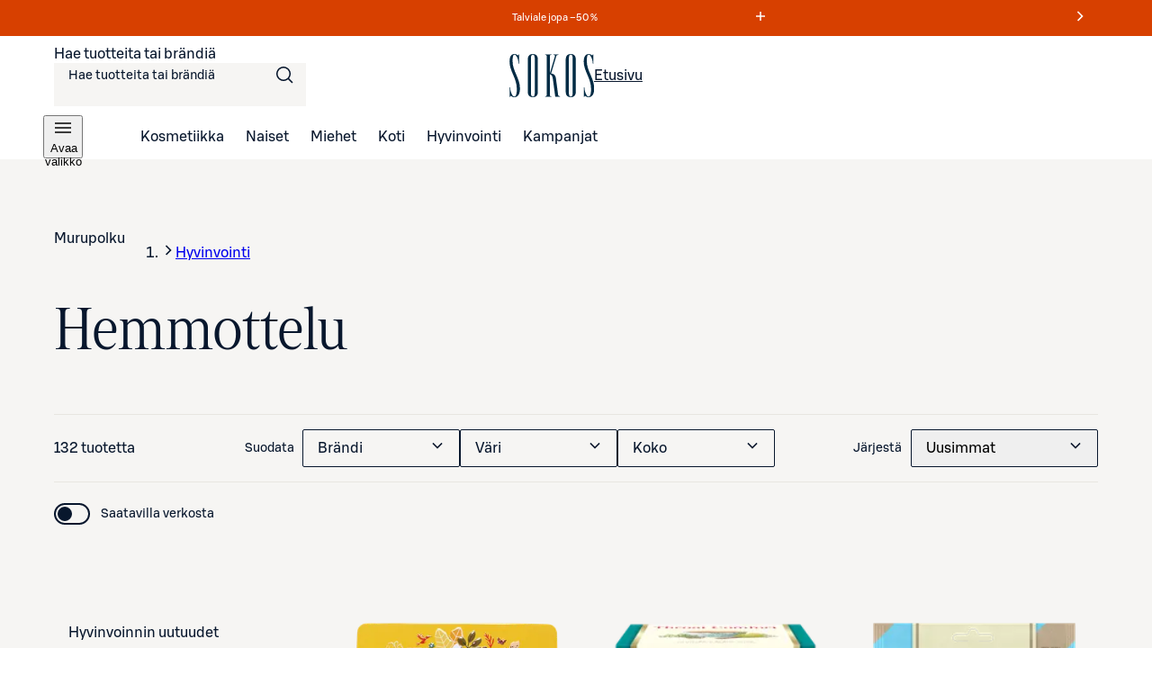

--- FILE ---
content_type: text/html; charset=utf-8
request_url: https://www.sokos.fi/kategoria/hyvinvointi/hemmottelu
body_size: 43444
content:
<!DOCTYPE html><html lang="fi"><head><meta charSet="utf-8" data-next-head=""/><meta name="viewport" content="width=device-width" data-next-head=""/><title data-next-head="">Hemmottelu | Sokos verkkokauppa</title><meta name="robots" content="all" data-next-head=""/><meta name="description" content="Tervetuloa tutustumaan Sokoksen laajaan Ruoka ja juoma -valikoimaan. Verkkokaupasta ja tavarataloistamme löydät aina parhaat ja ajankohtaisimmat tuotteet." data-next-head=""/><link rel="canonical" href="https://www.sokos.fi/kategoria/hyvinvointi/hemmottelu" data-next-head=""/><link rel="next" href="https://www.sokos.fi/category/hyvinvointi/hemmottelu?sivu=2" data-next-head=""/><meta property="og:url" content="https://www.sokos.fi/kategoria/hyvinvointi/hemmottelu" data-next-head=""/><meta property="og:title" content="Hemmottelu | Sokos verkkokauppa" data-next-head=""/><meta property="og:image" content="/images/ogImageDefault.png" data-next-head=""/><meta property="og:type" content="website" data-next-head=""/><meta property="og:description" content="Tervetuloa tutustumaan Sokoksen laajaan Ruoka ja juoma -valikoimaan. Verkkokaupasta ja tavarataloistamme löydät aina parhaat ja ajankohtaisimmat tuotteet." data-next-head=""/><link rel="icon" href="/favicons/favicon.ico" data-next-head=""/><link rel="apple-touch-icon-precomposed" href="/favicons/touch-icon.png" data-next-head=""/><meta name="msapplication-TileImage" content="/favicons/tile.png" data-next-head=""/><meta name="msapplication-TileColor" content="#018548" data-next-head=""/><link rel="preload" href="/fonts/sbonus/SBonusUX-Regular.woff2" as="font" type="font/woff2" crossorigin=""/><link rel="preload" href="/fonts/sbonus/SBonusUX-Medium.woff2" as="font" type="font/woff2" crossorigin=""/><link rel="preload" href="/fonts/sbonus/SBonusUX-Bold.woff2" as="font" type="font/woff2" crossorigin=""/><link rel="preload" href="/fonts/sokosDisplay/SokosDisplay-Regular.woff2" as="font" type="font/woff2" crossorigin=""/><link rel="preload" href="/fonts/sokosDisplay/SokosDisplay-Bold.woff2" as="font" type="font/woff2" crossorigin=""/><link rel="preload" href="/fonts/sokosDisplay/SokosDisplay-Italic.woff2" as="font" type="font/woff2" crossorigin=""/><link rel="preload" href="/fonts/sokosDisplay/SokosDisplay-BoldItalic.woff2" as="font" type="font/woff2" crossorigin=""/><link rel="preload" href="/icons/logo.svg" as="image" type="image/svg+xml"/><link rel="preconnect" href="https://images.ctfassets.net/" crossorigin=""/><link rel="preconnect" href="https://cdn.s-cloud.fi/" crossorigin=""/><link rel="preconnect" href="https://api.sokos.fi"/><link rel="preload" as="script" crossorigin="anonymous" integrity="sha384-PMBjS7JXD1R1uiHpU+QuCVc4KxgMdBegmc52UyT+uWQ2+BlptesLtmCBdPXxusIP" href="https://app.usercentrics.eu/browser-ui/3.21.1/loader.js"/><link rel="preload" as="script" crossorigin="anonymous" href="https://app.usercentrics.eu/browser-ui/3.21.1/index.module.js"/><link data-next-font="" rel="preconnect" href="/" crossorigin="anonymous"/><link rel="preload" href="/_next/static/css/317676d1a0081c57.css" as="style"/><link rel="preload" href="/_next/static/css/205e457ab0618858.css" as="style"/><link rel="preload" href="/_next/static/css/9051975150e0d044.css" as="style"/><link rel="preload" href="/_next/static/css/98ded8d8378eb73c.css" as="style"/><link rel="preload" href="/_next/static/css/5e8367f333c4b9a3.css" as="style"/><link rel="preload" href="/_next/static/css/59afab60ce26d4df.css" as="style"/><link rel="preload" href="/_next/static/css/a6130cd920c1e836.css" as="style"/><link rel="preload" href="/_next/static/css/a239e54f4637590a.css" as="style"/><link rel="preload" href="/_next/static/css/12b6c396777dc848.css" as="style"/><link rel="preload" href="/_next/static/css/ea01470cb6198127.css" as="style"/><link rel="preload" href="/_next/static/css/10553aa8402a4e42.css" as="style"/><link rel="preload" as="image" imageSrcSet="https://cdn.s-cloud.fi/v1/w16h16/assets/dam-id/1YLGjP0i4pP8aI7wTrVciH.webp 16w, https://cdn.s-cloud.fi/v1/w32h32/assets/dam-id/1YLGjP0i4pP8aI7wTrVciH.webp 32w, https://cdn.s-cloud.fi/v1/w48h48/assets/dam-id/1YLGjP0i4pP8aI7wTrVciH.webp 48w, https://cdn.s-cloud.fi/v1/w64h64/assets/dam-id/1YLGjP0i4pP8aI7wTrVciH.webp 64w, https://cdn.s-cloud.fi/v1/w96h96/assets/dam-id/1YLGjP0i4pP8aI7wTrVciH.webp 96w, https://cdn.s-cloud.fi/v1/w128h128/assets/dam-id/1YLGjP0i4pP8aI7wTrVciH.webp 128w, https://cdn.s-cloud.fi/v1/w150h150/assets/dam-id/1YLGjP0i4pP8aI7wTrVciH.webp 150w, https://cdn.s-cloud.fi/v1/w320h320/assets/dam-id/1YLGjP0i4pP8aI7wTrVciH.webp 320w, https://cdn.s-cloud.fi/v1/w768h768/assets/dam-id/1YLGjP0i4pP8aI7wTrVciH.webp 768w, https://cdn.s-cloud.fi/v1/w1200h1200/assets/dam-id/1YLGjP0i4pP8aI7wTrVciH.webp 1200w, https://cdn.s-cloud.fi/v1/w1920h1920/assets/dam-id/1YLGjP0i4pP8aI7wTrVciH.webp 1920w, https://cdn.s-cloud.fi/v1/w2048h2048/assets/dam-id/1YLGjP0i4pP8aI7wTrVciH.webp 2048w, https://cdn.s-cloud.fi/v1/w3840h3840/assets/dam-id/1YLGjP0i4pP8aI7wTrVciH.webp 3840w" imageSizes="(max-width: 1024px) 200px, 300px" data-next-head=""/><link rel="preload" as="image" imageSrcSet="https://cdn.s-cloud.fi/v1/w16h16/assets/dam-id/6RhSawKQqgcBhWu6Dw8lgp.webp 16w, https://cdn.s-cloud.fi/v1/w32h32/assets/dam-id/6RhSawKQqgcBhWu6Dw8lgp.webp 32w, https://cdn.s-cloud.fi/v1/w48h48/assets/dam-id/6RhSawKQqgcBhWu6Dw8lgp.webp 48w, https://cdn.s-cloud.fi/v1/w64h64/assets/dam-id/6RhSawKQqgcBhWu6Dw8lgp.webp 64w, https://cdn.s-cloud.fi/v1/w96h96/assets/dam-id/6RhSawKQqgcBhWu6Dw8lgp.webp 96w, https://cdn.s-cloud.fi/v1/w128h128/assets/dam-id/6RhSawKQqgcBhWu6Dw8lgp.webp 128w, https://cdn.s-cloud.fi/v1/w150h150/assets/dam-id/6RhSawKQqgcBhWu6Dw8lgp.webp 150w, https://cdn.s-cloud.fi/v1/w320h320/assets/dam-id/6RhSawKQqgcBhWu6Dw8lgp.webp 320w, https://cdn.s-cloud.fi/v1/w768h768/assets/dam-id/6RhSawKQqgcBhWu6Dw8lgp.webp 768w, https://cdn.s-cloud.fi/v1/w1200h1200/assets/dam-id/6RhSawKQqgcBhWu6Dw8lgp.webp 1200w, https://cdn.s-cloud.fi/v1/w1920h1920/assets/dam-id/6RhSawKQqgcBhWu6Dw8lgp.webp 1920w, https://cdn.s-cloud.fi/v1/w2048h2048/assets/dam-id/6RhSawKQqgcBhWu6Dw8lgp.webp 2048w, https://cdn.s-cloud.fi/v1/w3840h3840/assets/dam-id/6RhSawKQqgcBhWu6Dw8lgp.webp 3840w" imageSizes="(max-width: 1024px) 200px, 300px" data-next-head=""/><link rel="preload" as="image" imageSrcSet="https://cdn.s-cloud.fi/v1/w16h16/assets/dam-id/78slv3RcKwdBDHuxbw1Qqq.webp 16w, https://cdn.s-cloud.fi/v1/w32h32/assets/dam-id/78slv3RcKwdBDHuxbw1Qqq.webp 32w, https://cdn.s-cloud.fi/v1/w48h48/assets/dam-id/78slv3RcKwdBDHuxbw1Qqq.webp 48w, https://cdn.s-cloud.fi/v1/w64h64/assets/dam-id/78slv3RcKwdBDHuxbw1Qqq.webp 64w, https://cdn.s-cloud.fi/v1/w96h96/assets/dam-id/78slv3RcKwdBDHuxbw1Qqq.webp 96w, https://cdn.s-cloud.fi/v1/w128h128/assets/dam-id/78slv3RcKwdBDHuxbw1Qqq.webp 128w, https://cdn.s-cloud.fi/v1/w150h150/assets/dam-id/78slv3RcKwdBDHuxbw1Qqq.webp 150w, https://cdn.s-cloud.fi/v1/w320h320/assets/dam-id/78slv3RcKwdBDHuxbw1Qqq.webp 320w, https://cdn.s-cloud.fi/v1/w768h768/assets/dam-id/78slv3RcKwdBDHuxbw1Qqq.webp 768w, https://cdn.s-cloud.fi/v1/w1200h1200/assets/dam-id/78slv3RcKwdBDHuxbw1Qqq.webp 1200w, https://cdn.s-cloud.fi/v1/w1920h1920/assets/dam-id/78slv3RcKwdBDHuxbw1Qqq.webp 1920w, https://cdn.s-cloud.fi/v1/w2048h2048/assets/dam-id/78slv3RcKwdBDHuxbw1Qqq.webp 2048w, https://cdn.s-cloud.fi/v1/w3840h3840/assets/dam-id/78slv3RcKwdBDHuxbw1Qqq.webp 3840w" imageSizes="(max-width: 1024px) 200px, 300px" data-next-head=""/><link rel="preload" as="image" imageSrcSet="https://cdn.s-cloud.fi/v1/w16h16/assets/dam-id/358LkT99KpdAbj_XugqE92.webp 16w, https://cdn.s-cloud.fi/v1/w32h32/assets/dam-id/358LkT99KpdAbj_XugqE92.webp 32w, https://cdn.s-cloud.fi/v1/w48h48/assets/dam-id/358LkT99KpdAbj_XugqE92.webp 48w, https://cdn.s-cloud.fi/v1/w64h64/assets/dam-id/358LkT99KpdAbj_XugqE92.webp 64w, https://cdn.s-cloud.fi/v1/w96h96/assets/dam-id/358LkT99KpdAbj_XugqE92.webp 96w, https://cdn.s-cloud.fi/v1/w128h128/assets/dam-id/358LkT99KpdAbj_XugqE92.webp 128w, https://cdn.s-cloud.fi/v1/w150h150/assets/dam-id/358LkT99KpdAbj_XugqE92.webp 150w, https://cdn.s-cloud.fi/v1/w320h320/assets/dam-id/358LkT99KpdAbj_XugqE92.webp 320w, https://cdn.s-cloud.fi/v1/w768h768/assets/dam-id/358LkT99KpdAbj_XugqE92.webp 768w, https://cdn.s-cloud.fi/v1/w1200h1200/assets/dam-id/358LkT99KpdAbj_XugqE92.webp 1200w, https://cdn.s-cloud.fi/v1/w1920h1920/assets/dam-id/358LkT99KpdAbj_XugqE92.webp 1920w, https://cdn.s-cloud.fi/v1/w2048h2048/assets/dam-id/358LkT99KpdAbj_XugqE92.webp 2048w, https://cdn.s-cloud.fi/v1/w3840h3840/assets/dam-id/358LkT99KpdAbj_XugqE92.webp 3840w" imageSizes="(max-width: 1024px) 200px, 300px" data-next-head=""/><script id="giosg-script" defer="" type="text/plain" data-usercentrics="Giosg" data-nscript="beforeInteractive">(function (w, t, f) { var s = 'script', o = '_giosg', h = 'https://service.giosg.com', e, n; e = t.createElement(s); e.async = 1; e.src = h+'/live2/'+f; w[o] = w[o] || function () { (w[o]._e = w[o]._e || []).push(arguments); } ; w[o]._c = f; w[o]._h = h; n = t.getElementsByTagName(s)[0]; n.parentNode.insertBefore(e, n); })(window, document, 'a59c62f0-1ab7-11ec-b424-0242ac120021')</script><script type="text/javascript" id="disable-back-cache" data-nscript="beforeInteractive">
                (function () {
                  window.onpageshow = function(event) {
                    if (event.persisted) {
                      window.location.reload();
                    }
                  };
                })();
              </script><link rel="stylesheet" href="/_next/static/css/317676d1a0081c57.css" data-n-g=""/><link rel="stylesheet" href="/_next/static/css/205e457ab0618858.css"/><link rel="stylesheet" href="/_next/static/css/9051975150e0d044.css"/><link rel="stylesheet" href="/_next/static/css/98ded8d8378eb73c.css"/><link rel="stylesheet" href="/_next/static/css/5e8367f333c4b9a3.css" data-n-p=""/><link rel="stylesheet" href="/_next/static/css/59afab60ce26d4df.css" data-n-p=""/><link rel="stylesheet" href="/_next/static/css/a6130cd920c1e836.css" data-n-p=""/><link rel="stylesheet" href="/_next/static/css/a239e54f4637590a.css" data-n-p=""/><link rel="stylesheet" href="/_next/static/css/12b6c396777dc848.css" data-n-p=""/><link rel="stylesheet" href="/_next/static/css/ea01470cb6198127.css"/><link rel="stylesheet" href="/_next/static/css/10553aa8402a4e42.css"/><noscript data-n-css=""></noscript><script defer="" noModule="" src="/_next/static/chunks/polyfills-42372ed130431b0a.js"></script><script defer="" src="/_next/static/chunks/6267.5cc2bc932d01195b.js"></script><script defer="" src="/_next/static/chunks/6387.2a99493d22ed7b8b.js"></script><script defer="" src="/_next/static/chunks/7532.b312078fb1776c57.js"></script><script defer="" src="/_next/static/chunks/1791.1e6a8ad37d68afdb.js"></script><script defer="" src="/_next/static/chunks/5035.76bd144321833bec.js"></script><script src="/_next/static/chunks/webpack-7ee4011a6e4704e7.js" defer=""></script><script src="/_next/static/chunks/framework-c803726035827f6f.js" defer=""></script><script src="/_next/static/chunks/main-5965ba72244c64a6.js" defer=""></script><script src="/_next/static/chunks/pages/_app-44863f667088dff1.js" defer=""></script><script src="/_next/static/chunks/4286a96f-3f3b8eeb4730468f.js" defer=""></script><script src="/_next/static/chunks/3035-006c13de839e398d.js" defer=""></script><script src="/_next/static/chunks/9716-733e73f4e6c7cb40.js" defer=""></script><script src="/_next/static/chunks/2786-a519bb031605c3d9.js" defer=""></script><script src="/_next/static/chunks/260-6430a68f9cab94bf.js" defer=""></script><script src="/_next/static/chunks/3002-46e66bf42248575a.js" defer=""></script><script src="/_next/static/chunks/4280-0c24e583b1792296.js" defer=""></script><script src="/_next/static/chunks/7466-b38b49094e62e532.js" defer=""></script><script src="/_next/static/chunks/5450-911e5034ae841843.js" defer=""></script><script src="/_next/static/chunks/4108-b759a546b699a022.js" defer=""></script><script src="/_next/static/chunks/6662-024dfe33c6948d03.js" defer=""></script><script src="/_next/static/chunks/2735-cf507e97388370df.js" defer=""></script><script src="/_next/static/chunks/440-808b9a4b0fff1e98.js" defer=""></script><script src="/_next/static/chunks/pages/category/%5B...categories%5D-af7e915e025984f2.js" defer=""></script><script src="/_next/static/HfFDN3PCJoHIA2yJXzLZG/_buildManifest.js" defer=""></script><script src="/_next/static/HfFDN3PCJoHIA2yJXzLZG/_ssgManifest.js" defer=""></script></head><body><link rel="preload" as="image" href="/icons/logo.svg"/><link rel="preload" as="image" imageSrcSet="https://cdn.s-cloud.fi/v1/w16h16/assets/dam-id/1YLGjP0i4pP8aI7wTrVciH.webp 16w, https://cdn.s-cloud.fi/v1/w32h32/assets/dam-id/1YLGjP0i4pP8aI7wTrVciH.webp 32w, https://cdn.s-cloud.fi/v1/w48h48/assets/dam-id/1YLGjP0i4pP8aI7wTrVciH.webp 48w, https://cdn.s-cloud.fi/v1/w64h64/assets/dam-id/1YLGjP0i4pP8aI7wTrVciH.webp 64w, https://cdn.s-cloud.fi/v1/w96h96/assets/dam-id/1YLGjP0i4pP8aI7wTrVciH.webp 96w, https://cdn.s-cloud.fi/v1/w128h128/assets/dam-id/1YLGjP0i4pP8aI7wTrVciH.webp 128w, https://cdn.s-cloud.fi/v1/w150h150/assets/dam-id/1YLGjP0i4pP8aI7wTrVciH.webp 150w, https://cdn.s-cloud.fi/v1/w320h320/assets/dam-id/1YLGjP0i4pP8aI7wTrVciH.webp 320w, https://cdn.s-cloud.fi/v1/w768h768/assets/dam-id/1YLGjP0i4pP8aI7wTrVciH.webp 768w, https://cdn.s-cloud.fi/v1/w1200h1200/assets/dam-id/1YLGjP0i4pP8aI7wTrVciH.webp 1200w, https://cdn.s-cloud.fi/v1/w1920h1920/assets/dam-id/1YLGjP0i4pP8aI7wTrVciH.webp 1920w, https://cdn.s-cloud.fi/v1/w2048h2048/assets/dam-id/1YLGjP0i4pP8aI7wTrVciH.webp 2048w, https://cdn.s-cloud.fi/v1/w3840h3840/assets/dam-id/1YLGjP0i4pP8aI7wTrVciH.webp 3840w" imageSizes="(max-width: 1024px) 200px, 300px"/><link rel="preload" as="image" imageSrcSet="https://cdn.s-cloud.fi/v1/w16h16/assets/dam-id/6RhSawKQqgcBhWu6Dw8lgp.webp 16w, https://cdn.s-cloud.fi/v1/w32h32/assets/dam-id/6RhSawKQqgcBhWu6Dw8lgp.webp 32w, https://cdn.s-cloud.fi/v1/w48h48/assets/dam-id/6RhSawKQqgcBhWu6Dw8lgp.webp 48w, https://cdn.s-cloud.fi/v1/w64h64/assets/dam-id/6RhSawKQqgcBhWu6Dw8lgp.webp 64w, https://cdn.s-cloud.fi/v1/w96h96/assets/dam-id/6RhSawKQqgcBhWu6Dw8lgp.webp 96w, https://cdn.s-cloud.fi/v1/w128h128/assets/dam-id/6RhSawKQqgcBhWu6Dw8lgp.webp 128w, https://cdn.s-cloud.fi/v1/w150h150/assets/dam-id/6RhSawKQqgcBhWu6Dw8lgp.webp 150w, https://cdn.s-cloud.fi/v1/w320h320/assets/dam-id/6RhSawKQqgcBhWu6Dw8lgp.webp 320w, https://cdn.s-cloud.fi/v1/w768h768/assets/dam-id/6RhSawKQqgcBhWu6Dw8lgp.webp 768w, https://cdn.s-cloud.fi/v1/w1200h1200/assets/dam-id/6RhSawKQqgcBhWu6Dw8lgp.webp 1200w, https://cdn.s-cloud.fi/v1/w1920h1920/assets/dam-id/6RhSawKQqgcBhWu6Dw8lgp.webp 1920w, https://cdn.s-cloud.fi/v1/w2048h2048/assets/dam-id/6RhSawKQqgcBhWu6Dw8lgp.webp 2048w, https://cdn.s-cloud.fi/v1/w3840h3840/assets/dam-id/6RhSawKQqgcBhWu6Dw8lgp.webp 3840w" imageSizes="(max-width: 1024px) 200px, 300px"/><link rel="preload" as="image" imageSrcSet="https://cdn.s-cloud.fi/v1/w16h16/assets/dam-id/78slv3RcKwdBDHuxbw1Qqq.webp 16w, https://cdn.s-cloud.fi/v1/w32h32/assets/dam-id/78slv3RcKwdBDHuxbw1Qqq.webp 32w, https://cdn.s-cloud.fi/v1/w48h48/assets/dam-id/78slv3RcKwdBDHuxbw1Qqq.webp 48w, https://cdn.s-cloud.fi/v1/w64h64/assets/dam-id/78slv3RcKwdBDHuxbw1Qqq.webp 64w, https://cdn.s-cloud.fi/v1/w96h96/assets/dam-id/78slv3RcKwdBDHuxbw1Qqq.webp 96w, https://cdn.s-cloud.fi/v1/w128h128/assets/dam-id/78slv3RcKwdBDHuxbw1Qqq.webp 128w, https://cdn.s-cloud.fi/v1/w150h150/assets/dam-id/78slv3RcKwdBDHuxbw1Qqq.webp 150w, https://cdn.s-cloud.fi/v1/w320h320/assets/dam-id/78slv3RcKwdBDHuxbw1Qqq.webp 320w, https://cdn.s-cloud.fi/v1/w768h768/assets/dam-id/78slv3RcKwdBDHuxbw1Qqq.webp 768w, https://cdn.s-cloud.fi/v1/w1200h1200/assets/dam-id/78slv3RcKwdBDHuxbw1Qqq.webp 1200w, https://cdn.s-cloud.fi/v1/w1920h1920/assets/dam-id/78slv3RcKwdBDHuxbw1Qqq.webp 1920w, https://cdn.s-cloud.fi/v1/w2048h2048/assets/dam-id/78slv3RcKwdBDHuxbw1Qqq.webp 2048w, https://cdn.s-cloud.fi/v1/w3840h3840/assets/dam-id/78slv3RcKwdBDHuxbw1Qqq.webp 3840w" imageSizes="(max-width: 1024px) 200px, 300px"/><link rel="preload" as="image" imageSrcSet="https://cdn.s-cloud.fi/v1/w16h16/assets/dam-id/358LkT99KpdAbj_XugqE92.webp 16w, https://cdn.s-cloud.fi/v1/w32h32/assets/dam-id/358LkT99KpdAbj_XugqE92.webp 32w, https://cdn.s-cloud.fi/v1/w48h48/assets/dam-id/358LkT99KpdAbj_XugqE92.webp 48w, https://cdn.s-cloud.fi/v1/w64h64/assets/dam-id/358LkT99KpdAbj_XugqE92.webp 64w, https://cdn.s-cloud.fi/v1/w96h96/assets/dam-id/358LkT99KpdAbj_XugqE92.webp 96w, https://cdn.s-cloud.fi/v1/w128h128/assets/dam-id/358LkT99KpdAbj_XugqE92.webp 128w, https://cdn.s-cloud.fi/v1/w150h150/assets/dam-id/358LkT99KpdAbj_XugqE92.webp 150w, https://cdn.s-cloud.fi/v1/w320h320/assets/dam-id/358LkT99KpdAbj_XugqE92.webp 320w, https://cdn.s-cloud.fi/v1/w768h768/assets/dam-id/358LkT99KpdAbj_XugqE92.webp 768w, https://cdn.s-cloud.fi/v1/w1200h1200/assets/dam-id/358LkT99KpdAbj_XugqE92.webp 1200w, https://cdn.s-cloud.fi/v1/w1920h1920/assets/dam-id/358LkT99KpdAbj_XugqE92.webp 1920w, https://cdn.s-cloud.fi/v1/w2048h2048/assets/dam-id/358LkT99KpdAbj_XugqE92.webp 2048w, https://cdn.s-cloud.fi/v1/w3840h3840/assets/dam-id/358LkT99KpdAbj_XugqE92.webp 3840w" imageSizes="(max-width: 1024px) 200px, 300px"/><div id="__next"><div data-theme="sokos"><div class="LoadingWrapper_container__QiAna"><div aria-busy="false" class="LoadingWrapper_content__71gPG LoadingWrapper_fullPage__q1gAT" data-testid="loading-wrapper-content"><div class="layout_background__m_SSc" data-testid="layout-background"><header data-testid="sokos-main-header" class="Header_header__Q8rE_ Header_visible__apJF5"><div class="SkipLink_skipLink__bPCtk Header_skipToMainLink__WeDh3"><a class="lmDYdu humqDS dStaFB hDuIcA dsiSgT jEaVcv eZlVZc gKvCqE jbNkGg fXZpbv gnuVSH kBTQcH cerVTu egagWk brXWGL kWaomU jBllvQ iwIano eoeOEa eykkQy jbWIzK bkprhX bROWyg gVXJpk jgCUQz bqvBOu lgQBRJ kVvJSQ ihZfmo eMnfAM bifBhr fLHVBn fOsFRE jJBFyI dKkbFD cRtAGk fRfXFy izqHue hzgrDW cziVnq jscvvW hnsbjG iMfhuK vqyOT" href="/category/hyvinvointi/hemmottelu#main-content">Siirry suoraan sisältöön</a></div><div class="LayoutBlockWrapper_container__qoZjV LayoutBlockWrapper_paddingOnBiggerScreens__gv1r3 SiteRibbon_container__5rhSJ SiteRibbon_themeSeasonalSale__LPSxj"><div id="site-banner-label" style="border:0;clip:rect(0 0 0 0);clip-path:inset(50%);height:1px;margin:-1px;overflow:hidden;padding:0;position:absolute;width:1px;white-space:nowrap">Markkinointiviestejä</div><section class="SiteRibbon_content__R7lCL" aria-labelledby="site-banner-label"><div class="SiteRibbon_messagesContainer__gQS1g" aria-roledescription="carousel"><button class="SiteRibbon_ribbonButton__lBPJh" type="button" aria-controls="site-ribbon-carousel-track"></button><div class="SiteRibbon_carousel__b_yst"><div class="SiteRibbon_carouselTrack__8rRv4" id="site-ribbon-carousel-track"><article class="SiteRibbon_carouselItem__Dk_Hy SiteRibbon_textStyle__Oblyy SiteRibbon_active__xNrgH SiteRibbon_withModal__x9QAi" aria-roledescription="slide"><div class="RichTextRenderer_wrapper__wVCPj"><p>Talviale jopa –50 % </p></div><button class="SiteRibbon_ribbonButton__lBPJh" type="button" aria-haspopup="dialog" aria-expanded="false"><span class="sds-Icon-wrapper"><svg fill="none" xmlns="http://www.w3.org/2000/svg" viewBox="0 0 16 16" height="16" width="16" aria-hidden="true"><path d="M8.75 3h-1.5v4.25H3v1.5h4.25V13h1.5V8.75H13v-1.5H8.75z" fill="currentColor" fill-rule="evenodd"></path></svg></span><div style="border:0;clip:rect(0 0 0 0);clip-path:inset(50%);height:1px;margin:-1px;overflow:hidden;padding:0;position:absolute;width:1px;white-space:nowrap">Lue ehdot</div></button></article><article class="SiteRibbon_carouselItem__Dk_Hy SiteRibbon_textStyle__Oblyy SiteRibbon_withModal__x9QAi" aria-roledescription="slide" inert=""><div class="RichTextRenderer_wrapper__wVCPj"><p>Tilaa verkosta, nouda myymälöistä – ilmaiseksi!</p></div><button class="SiteRibbon_ribbonButton__lBPJh" type="button" aria-haspopup="dialog" aria-expanded="false" disabled=""><span class="sds-Icon-wrapper"><svg fill="none" xmlns="http://www.w3.org/2000/svg" viewBox="0 0 16 16" height="16" width="16" aria-hidden="true"><path d="M8.75 3h-1.5v4.25H3v1.5h4.25V13h1.5V8.75H13v-1.5H8.75z" fill="currentColor" fill-rule="evenodd"></path></svg></span><div style="border:0;clip:rect(0 0 0 0);clip-path:inset(50%);height:1px;margin:-1px;overflow:hidden;padding:0;position:absolute;width:1px;white-space:nowrap">Lue ehdot</div></button></article><article class="SiteRibbon_carouselItem__Dk_Hy SiteRibbon_textStyle__Oblyy SiteRibbon_withModal__x9QAi" aria-roledescription="slide" inert=""><div class="RichTextRenderer_wrapper__wVCPj"><p>Talviale jopa –50 % </p></div><button class="SiteRibbon_ribbonButton__lBPJh" type="button" aria-haspopup="dialog" aria-expanded="false" disabled=""><span class="sds-Icon-wrapper"><svg fill="none" xmlns="http://www.w3.org/2000/svg" viewBox="0 0 16 16" height="16" width="16" aria-hidden="true"><path d="M8.75 3h-1.5v4.25H3v1.5h4.25V13h1.5V8.75H13v-1.5H8.75z" fill="currentColor" fill-rule="evenodd"></path></svg></span><div style="border:0;clip:rect(0 0 0 0);clip-path:inset(50%);height:1px;margin:-1px;overflow:hidden;padding:0;position:absolute;width:1px;white-space:nowrap">Lue ehdot</div></button></article><article class="SiteRibbon_carouselItem__Dk_Hy SiteRibbon_textStyle__Oblyy SiteRibbon_previous__ZCaMu SiteRibbon_withModal__x9QAi" aria-roledescription="slide" inert=""><div class="RichTextRenderer_wrapper__wVCPj"><p>Tilaa verkosta, nouda myymälöistä – ilmaiseksi!</p></div><button class="SiteRibbon_ribbonButton__lBPJh" type="button" aria-haspopup="dialog" aria-expanded="false" disabled=""><span class="sds-Icon-wrapper"><svg fill="none" xmlns="http://www.w3.org/2000/svg" viewBox="0 0 16 16" height="16" width="16" aria-hidden="true"><path d="M8.75 3h-1.5v4.25H3v1.5h4.25V13h1.5V8.75H13v-1.5H8.75z" fill="currentColor" fill-rule="evenodd"></path></svg></span><div style="border:0;clip:rect(0 0 0 0);clip-path:inset(50%);height:1px;margin:-1px;overflow:hidden;padding:0;position:absolute;width:1px;white-space:nowrap">Lue ehdot</div></button></article></div></div><button class="SiteRibbon_ribbonButton__lBPJh" type="button" aria-controls="site-ribbon-carousel-track"><span class="sds-Icon-wrapper"><svg fill="none" xmlns="http://www.w3.org/2000/svg" viewBox="0 0 16 16" height="16" width="16" aria-hidden="true"><path fill-rule="evenodd" d="M9.44 8 4.97 3.53l1.06-1.06L11.56 8l-5.53 5.53-1.06-1.06z" fill="currentColor"></path></svg></span><div style="border:0;clip:rect(0 0 0 0);clip-path:inset(50%);height:1px;margin:-1px;overflow:hidden;padding:0;position:absolute;width:1px;white-space:nowrap">Seuraava viesti</div></button></div></section></div><div class="LayoutBlockWrapper_container__qoZjV LayoutBlockWrapper_removeTheme__GudyV"><div class="Header_container__4PH5H Header_desktopHeader__uPokN"><div class="Header_topBar__Cts6j"><div class="Header_topBarLeft__ejO2J"><div class="SearchInput_container__Ov4Ts" data-test-id="header-search-container" data-is-open="false"><form role="search" data-testid="desktop-search-form" class="SearchInput_searchForm__Jj_GS" autoComplete="on"><span class="sds-Icon-wrapper SearchInput_searchIcon__aMpEl"><svg fill="none" xmlns="http://www.w3.org/2000/svg" viewBox="0 0 24 24" height="24" width="24" aria-hidden="true"><path fill-rule="evenodd" d="M16.102 16.162a8 8 0 1 1 1.06-1.06l4.368 4.368-1.06 1.06zM17.5 10a6.5 6.5 0 1 1-13 0 6.5 6.5 0 0 1 13 0" fill="currentColor"></path></svg></span><span class="hrfAMI dWTPlI jYOntY bXKmQE jtDyud bCCWsV"><label for="desktop-search">Hae tuotteita tai brändiä</label></span><input class="SearchInput_input__sfp6G dDUgbl KQAtz bLJQeN dIJLKK cssYJL hLZGJr fjBGAB cdObhN kNaHJv bpmvcj AMJxh cpxVBx rBeOd VnuJh cRHmuZ iEygBN fuFKtz jyUnUV ieEeQy igGSze biVeDO gWxFRc jmpEIe hbdKcI iKCjog kHbNSd fliqSy bucTPi hZwOVU jtcqFJ jDNFry hbkahC czJuzF cWOVbC eoYMbT jHblWw hUwMZx lbKwCA ijNMuD kLfEko qRzzf llpRim fvKdZK gCkoLa beerBw jzDavz jvVfgs" inputMode="search" maxLength="250" data-testid="desktop-search-input" enterKeyHint="go" autoComplete="off" role="combobox" aria-expanded="false" aria-controls="quick-search-results" aria-haspopup="false" id="desktop-search" name="main-search" value=""/></form></div></div><a class="SmartLink_smartLink__K_q8q Header_sokosLogoLink__d72cV" data-testid="header-logo-link-desktop" href="/"><img src="/icons/logo.svg" alt="Sokos logo"/><span class="hrfAMI dWTPlI jYOntY bXKmQE jtDyud bCCWsV">Etusivu</span></a><div class="Header_topBarRight__hhOGU"></div></div><nav class="Header_bottomBar__lXAQB"><button class="IconButton_container__tUedT Header_hamburgerBtn__m0mPV humqDS bccnaB cbFmya dsiSgT iivLdK eZlVZc gKvCqE jyIwOD fXZpbv gnuVSH kBTQcH cerVTu egagWk brXWGL kWaomU jBllvQ dWXvky gbuWIa eykkQy jbWIzK bkprhX bROWyg gVXJpk jgCUQz bqvBOu lgQBRJ kVvJSQ ihZfmo eMnfAM bifBhr fLHVBn fOsFRE jJBFyI dKkbFD cRtAGk fRfXFy izqHue hzgrDW cziVnq jscvvW hnsbjG iMfhuK vqyOT" type="button" data-testid="navigation-drawer-button-desktop" aria-haspopup="true"><span class="hfgeQM kMSRHk hPemmX YECzk hbvpSN ixQRAk NWeSI edbchV iBghOp Godrc bxoqaQ button-icon" aria-hidden="true"><span class="sds-Icon-wrapper"><svg fill="none" xmlns="http://www.w3.org/2000/svg" viewBox="0 0 24 24" height="24" width="24"><path d="M21 7.75H3v-1.5h18zm0 5H3v-1.5h18zm-18 5h18v-1.5H3z" fill="currentColor" fill-rule="evenodd"></path></svg></span></span><span class="hrfAMI dWTPlI jYOntY bXKmQE jtDyud bCCWsV">Avaa valikko</span></button><ul role="list"><li><a class="SmartLink_smartLink__K_q8q" data-testid="header-kosmetiikka-link" href="/kategoria/kosmetiikka">Kosmetiikka</a></li><li><a class="SmartLink_smartLink__K_q8q" data-testid="header-naiset-link" href="/kategoria/muoti">Naiset</a></li><li><a class="SmartLink_smartLink__K_q8q" data-testid="header-miehet-link" href="/kategoria/miehet">Miehet</a></li><li><a class="SmartLink_smartLink__K_q8q" data-testid="header-koti-link" href="/kategoria/koti">Koti</a></li><li><a class="SmartLink_smartLink__K_q8q" data-testid="header-hyvinvointi-link" href="/kategoria/hyvinvointi">Hyvinvointi</a></li><li><a class="SmartLink_smartLink__K_q8q" data-testid="header-kampanjat-link" href="/kategoria/kampanjat">Kampanjat</a></li></ul></nav></div><div class="Header_container__4PH5H Header_mobileHeader__QxFIl" data-testid="mobile-header" inert=""><div class="Header_topBar__Cts6j"><div class="Header_topBarLeft__ejO2J"><button class="IconButton_container__tUedT Header_hamburgerBtn__m0mPV humqDS bccnaB cbFmya dsiSgT iivLdK eZlVZc gKvCqE jyIwOD fXZpbv gnuVSH kBTQcH cerVTu egagWk brXWGL kWaomU jBllvQ dWXvky gbuWIa eykkQy jbWIzK bkprhX bROWyg gVXJpk jgCUQz bqvBOu lgQBRJ kVvJSQ ihZfmo eMnfAM bifBhr fLHVBn fOsFRE jJBFyI dKkbFD cRtAGk fRfXFy izqHue hzgrDW cziVnq jscvvW hnsbjG iMfhuK vqyOT" type="button" data-testid="navigation-drawer-button-mobile" aria-haspopup="true"><span class="hfgeQM kMSRHk hPemmX YECzk hbvpSN ixQRAk NWeSI edbchV iBghOp Godrc bxoqaQ button-icon" aria-hidden="true"><span class="sds-Icon-wrapper"><svg fill="none" xmlns="http://www.w3.org/2000/svg" viewBox="0 0 24 24" height="24" width="24"><path d="M21 7.75H3v-1.5h18zm0 5H3v-1.5h18zm-18 5h18v-1.5H3z" fill="currentColor" fill-rule="evenodd"></path></svg></span></span><span class="hrfAMI dWTPlI jYOntY bXKmQE jtDyud bCCWsV">Avaa valikko</span></button></div><a class="SmartLink_smartLink__K_q8q Header_sokosLogoLink__d72cV" data-testid="header-logo-link-mobile" href="/"><img src="/icons/logo.svg" alt="Sokos logo"/><span class="hrfAMI dWTPlI jYOntY bXKmQE jtDyud bCCWsV">Etusivu</span></a><div class="Header_topBarRight__hhOGU"></div></div><div class="Header_bottomBar__lXAQB"></div></div></div></header><div id="root-content" class="LoadingWrapper_container__QiAna"><div aria-busy="false" class="LoadingWrapper_content__71gPG LoadingWrapper_layout__Ql6o6" data-testid="loading-wrapper-content"><main class="layout_contentContainer__Dwy4h" id="main-content"><span class="hrfAMI dWTPlI jYOntY bXKmQE jtDyud bCCWsV"><div id="main-content-anchor" class="SkipLink_skipAnchor__8YISh"> </div></span><div class="LayoutBlockWrapper_container__qoZjV LayoutBlockWrapper_noPadding__se9k6 ContentPageLayout_noHero__YHeXF"><div class="LayoutBlockWrapper_container__qoZjV LayoutBlockWrapper_stretchOverParent__cejps LayoutBlockWrapper_noPadding__se9k6"></div><div class="LayoutBlockWrapper_container__qoZjV LayoutBlockWrapper_noPadding__se9k6 CategoryPage_categoryPageContainer__LmOm9 ContentPageLayout_contents__iiNnL"><div class="ContentPageLayout_contentArea__EBvks"><nav class="LayoutBlockWrapper_container__qoZjV PageBreadcrumbs_container__i2e7v PageBreadcrumbs_padding__I5KQm" aria-labelledby="breadcrumbs-label"><span class="hrfAMI dWTPlI jYOntY bXKmQE jtDyud bCCWsV" id="breadcrumbs-label">Murupolku</span><ol class="PageBreadcrumbs_mobile__QVkI4 jaioUT krXxSs jOhYEo fcTGgr"><li class="dsiSgT jaioUT KfTuN kfgXUG AMJxh cpxVBx rBeOd cRHmuZ VnuJh iEygBN"><span class="sds-Icon-wrapper jJXfFZ iqwDKT iBghOp Godrc cEagbj edEJWx hbvpSN kKZBAw qFUFB hDRwax"><svg fill="none" xmlns="http://www.w3.org/2000/svg" viewBox="0 0 16 16" height="16" width="16" aria-hidden="true"><path fill-rule="evenodd" d="M9.44 8 4.97 3.53l1.06-1.06L11.56 8l-5.53 5.53-1.06-1.06z" fill="currentColor"></path></svg></span><a class="fXZpbv gnuVSH cEagbj cEagbj dJmcbh lmDYdu clvpcx eXLCCE chfaMw eFhLPk gWBMEI bifcPB jcBzjx kdnKPA ebYIyA jtSwqc" data-testid="breadcrumb-mobile-item-0" href="/kategoria/hyvinvointi">Hyvinvointi</a></li></ol><ol class="PageBreadcrumbs_desktop__qjJNJ jaioUT krXxSs jOhYEo fcTGgr"><li class="dsiSgT jaioUT KfTuN kfgXUG AMJxh cpxVBx rBeOd cRHmuZ VnuJh iEygBN"><span class="sds-Icon-wrapper jJXfFZ iqwDKT iBghOp Godrc cEagbj edEJWx hbvpSN kKZBAw qFUFB hDRwax"><svg fill="none" xmlns="http://www.w3.org/2000/svg" viewBox="0 0 16 16" height="16" width="16" aria-hidden="true"><path fill-rule="evenodd" d="M9.44 8 4.97 3.53l1.06-1.06L11.56 8l-5.53 5.53-1.06-1.06z" fill="currentColor"></path></svg></span><a class="fXZpbv gnuVSH cEagbj cEagbj dJmcbh lmDYdu clvpcx eXLCCE chfaMw eFhLPk gWBMEI bifcPB jcBzjx kdnKPA ebYIyA jtSwqc" data-testid="breadcrumb-item-0" href="/kategoria/hyvinvointi">Hyvinvointi</a></li></ol></nav><div class="LayoutBlockWrapper_container__qoZjV ContentPageLayout_shared_subPageHeader__QuTsl"><h1>Hemmottelu</h1></div><div class="LayoutBlockWrapper_container__qoZjV Subcategories_container__Vp7WQ"><div class="SkipLink_skipLink__bPCtk Subcategories_skipLink__Kjvel"><a class="lmDYdu humqDS dStaFB hDuIcA dsiSgT jEaVcv eZlVZc gKvCqE jbNkGg fXZpbv gnuVSH kBTQcH cerVTu egagWk brXWGL kWaomU jBllvQ iwIano eoeOEa eykkQy jbWIzK bkprhX bROWyg gVXJpk jgCUQz bqvBOu lgQBRJ kVvJSQ ihZfmo eMnfAM bifBhr fLHVBn fOsFRE jJBFyI dKkbFD cRtAGk fRfXFy izqHue hzgrDW cziVnq jscvvW hnsbjG iMfhuK vqyOT" href="/category/hyvinvointi/hemmottelu#end-of-subcategories-top-navigation">Ohita alakategorioiden lista</a></div><div data-testid="subcategories" class="Subcategories_subcategoriesContainer__bcYG3"><ul role="list" class="Subcategories_subcategories__9ZzZP Subcategories_hideInDesktop__kSjXB" data-testid="subcategories"><li><a class="SmartLink_smartLink__K_q8q SmartLink_standalone__2hhb7 SmartLink_smaller__mt5ap" href="/kategoria/hyvinvointi/hemmottelu/juomat">Juomat</a></li><li><a class="SmartLink_smartLink__K_q8q SmartLink_standalone__2hhb7 SmartLink_smaller__mt5ap" href="/kategoria/hyvinvointi/hemmottelu/mausteet-hillot-ja-oljyt">Mausteet, hillot ja öljyt</a></li><li><a class="SmartLink_smartLink__K_q8q SmartLink_standalone__2hhb7 SmartLink_smaller__mt5ap" href="/kategoria/hyvinvointi/hemmottelu/pahkinat-siemenet-ja-muut-kuivatuotteet">Pähkinät, siemenet ja muut kuivatuotteet</a></li><li><a class="SmartLink_smartLink__K_q8q SmartLink_standalone__2hhb7 SmartLink_smaller__mt5ap" href="/kategoria/hyvinvointi/hemmottelu/suklaat-ja-muut-makeiset">Suklaat ja muut makeiset</a></li></ul><span class="hrfAMI dWTPlI jYOntY bXKmQE jtDyud bCCWsV"><div id="end-of-subcategories-top-navigation" class="SkipLink_skipAnchor__8YISh"> </div></span></div></div><div class="LayoutBlockWrapper_container__qoZjV ProductListFilters_container__4520N"><div class="ProductListFilters_filterBarContainer__z880B"><div class="ProductListFilters_filterBarWrapper__jaGmk"><div class="ProductListFilters_mobileFilterBar__8rglZ"><span data-testid="test-product-count-mobile">132 tuotetta</span><button class="humqDS bccnaB dhVfei dsiSgT iivLdK eZlVZc gKvCqE jyIwOD fXZpbv gnuVSH kBTQcH cerVTu egagWk brXWGL kWaomU jBllvQ dWXvky gbuWIa eykkQy jbWIzK bkprhX bROWyg gVXJpk jgCUQz bqvBOu lgQBRJ kVvJSQ ihZfmo eMnfAM bifBhr fLHVBn fOsFRE jJBFyI dKkbFD cRtAGk dASNIO izqHue hzgrDW cziVnq jscvvW hnsbjG iMfhuK vqyOT" data-testid="test-toggle-mobile-filters">Rajaa<span class="sds-Icon-wrapper"><svg fill="none" xmlns="http://www.w3.org/2000/svg" viewBox="0 0 16 16" height="16" width="16" aria-hidden="true"><path d="M9.25 1v4h1.5V3.75H14v-1.5h-3.25V1zM7.5 3.75H2v-1.5h5.5zm-5.5 5h2.25V10h1.5V6h-1.5v1.25H2zm12-1.5v1.5H7.5v-1.5zm-7.5 6.5v-1.5H2v1.5zm3.25-1.5V11h-1.5v4h1.5v-1.25H14v-1.5z" fill="currentColor" fill-rule="evenodd"></path></svg></span></button></div><div class="ProductListFilters_filterBarVisibilityWrapper__osysv"><div class="FilterBar_container__EL59p"><div class="FilterBar_productCount__xfl2T" data-testid="test-product-count" aria-live="polite">132 tuotetta</div><div class="FilterBar_filtersWrapper__rWvxn" data-testid="test-filter-wrapper"><span class="FilterBar_label__lHxXx">Suodata</span><div class="FilterBar_filters__IAujo"><div class="FilterBar_filter__PEvQ9"><div class="Select_container__gh3gN Select_multiple__jcy8h"><div role="button" tabindex="0"><div class="Select_select__6_rdD"><div class="Select_labelWrapper__E5klO"><label><span>Brändi</span></label><span aria-label="toggle menu" data-testid="select-brands-expand-button" class="Select_button__HYpCq"><span class="sds-Icon-wrapper Select_icon__1uyxm"><svg fill="none" xmlns="http://www.w3.org/2000/svg" viewBox="0 0 16 16" height="16" width="16" aria-hidden="true"><path fill-rule="evenodd" d="m8 9.44 4.47-4.47 1.06 1.06L8 11.562l-5.53-5.53L3.53 4.97z" fill="currentColor"></path></svg></span></span></div></div></div></div></div><div class="FilterBar_filter__PEvQ9"><div class="Select_container__gh3gN Select_multiple__jcy8h"><div role="button" tabindex="0"><div class="Select_select__6_rdD"><div class="Select_labelWrapper__E5klO"><label><span>Väri</span></label><span aria-label="toggle menu" data-testid="select-colors-expand-button" class="Select_button__HYpCq"><span class="sds-Icon-wrapper Select_icon__1uyxm"><svg fill="none" xmlns="http://www.w3.org/2000/svg" viewBox="0 0 16 16" height="16" width="16" aria-hidden="true"><path fill-rule="evenodd" d="m8 9.44 4.47-4.47 1.06 1.06L8 11.562l-5.53-5.53L3.53 4.97z" fill="currentColor"></path></svg></span></span></div></div></div></div></div><div class="FilterBar_filter__PEvQ9"><div class="Select_container__gh3gN Select_multiple__jcy8h"><div role="button" tabindex="0"><div class="Select_select__6_rdD"><div class="Select_labelWrapper__E5klO"><label><span>Koko</span></label><span aria-label="toggle menu" data-testid="select-sizes-expand-button" class="Select_button__HYpCq"><span class="sds-Icon-wrapper Select_icon__1uyxm"><svg fill="none" xmlns="http://www.w3.org/2000/svg" viewBox="0 0 16 16" height="16" width="16" aria-hidden="true"><path fill-rule="evenodd" d="m8 9.44 4.47-4.47 1.06 1.06L8 11.562l-5.53-5.53L3.53 4.97z" fill="currentColor"></path></svg></span></span></div></div></div></div></div></div></div><div class="FilterBar_filtersWrapper__rWvxn FilterBar_sorting__5hBed"><span class="FilterBar_label__lHxXx">Järjestä</span><div class="FilterBar_filters__IAujo"><div class="FilterBar_filter__PEvQ9"><div class="Select_container__gh3gN"><button class="Select_select__6_rdD humqDS dStaFB dhVfei dsiSgT iivLdK eZlVZc gKvCqE jyIwOD fXZpbv gnuVSH kBTQcH cerVTu egagWk brXWGL kWaomU jBllvQ dWXvky gbuWIa eykkQy jbWIzK bkprhX bROWyg gVXJpk jgCUQz bqvBOu lgQBRJ kVvJSQ ihZfmo eMnfAM bifBhr fLHVBn fOsFRE jJBFyI dKkbFD cRtAGk fRfXFy izqHue hzgrDW cziVnq jscvvW hnsbjG iMfhuK vqyOT emoLnz" aria-activedescendant="" aria-controls="productSort-menu" aria-expanded="false" aria-haspopup="listbox" aria-labelledby="productSort-label" id="productSort-toggle-button" role="combobox" tabindex="0" type="button"><span class="Select_labelWrapper__E5klO"><label id="productSort-label" for="productSort-toggle-button"><span data-testid="select-product-sorting-selected-value">Uusimmat</span></label><div data-testid="select-product-sorting-expand-button" class="Select_button__HYpCq"><span class="sds-Icon-wrapper Select_icon__1uyxm"><svg fill="none" xmlns="http://www.w3.org/2000/svg" viewBox="0 0 16 16" height="16" width="16" aria-hidden="true"><path fill-rule="evenodd" d="m8 9.44 4.47-4.47 1.06 1.06L8 11.562l-5.53-5.53L3.53 4.97z" fill="currentColor"></path></svg></span></div></span></button><ul id="productSort-menu" role="listbox" aria-labelledby="productSort-label" class="Select_menu__qiiY6 Select_right__6cL05"><li class="Select_menuItem__zHb5V Select_selectedItem__2O8lN Select_highlightedItem__q_l8o" role="option" aria-selected="true" id="productSort-item-0" data-testid="select-product-sorting-0-select-item">Uusimmat</li><li class="Select_menuItem__zHb5V" role="option" aria-selected="false" id="productSort-item-1" data-testid="select-product-sorting-1-select-item">Myydyimmät</li><li class="Select_menuItem__zHb5V" role="option" aria-selected="false" id="productSort-item-2" data-testid="select-product-sorting-2-select-item">Korkein hinta</li><li class="Select_menuItem__zHb5V" role="option" aria-selected="false" id="productSort-item-3" data-testid="select-product-sorting-3-select-item">Edullisin hinta</li></ul></div></div></div></div></div></div></div></div><div class="ProductListFilters_filterContainer__VJtiB"><div class="ProductListFilters_queryFilters__QNSgT"></div><div class="ProductListFilters_toggleOutOfStock__wQOnO"><button type="button" role="switch" aria-checked="false" class="ToggleButton_container__mkLZ_" id="toggle-out-of-stock" data-testid="test-toggle-out-of-stock"><div class="ToggleButton_toggle__3gdxs"></div><span class="ToggleButton_label__j2yOf">Saatavilla verkosta</span></button></div></div></div><span class="hrfAMI dWTPlI jYOntY bXKmQE jtDyud bCCWsV"><div id="productGrid" class="SkipLink_skipAnchor__8YISh"> </div></span><div class="LayoutBlockWrapper_container__qoZjV"><div class="productGrid_productGridWrapper__K6X1u productGrid_withSideMenu__t2RsD productGrid_isPlp__WV2VX" data-testid="product-grid-category"><div class="productGrid_sideMenu__y_MJ_"><ul role="list" class="sidebarMenu_sidebarMenu__oSZtZ" data-testid="test-sidebar-menu"><li class="sidebarMenu_drillDownCategory__dg_8n sidebarMenu_underlined__J41dA"><a class="SmartLink_smartLink__K_q8q sidebarMenu_label__GTsWL sidebarMenu_link__GiEHn" data-testid="test-sidebar-subcategory-hyvinvoinnin-uutuudet" href="/kategoria/hyvinvointi/hyvinvoinnin-uutuudet">Hyvinvoinnin uutuudet</a></li><li class="sidebarMenu_drillDownCategory__dg_8n sidebarMenu_underlined__J41dA"><a class="SmartLink_smartLink__K_q8q sidebarMenu_label__GTsWL sidebarMenu_link__GiEHn" data-testid="test-sidebar-subcategory-vitamiinit-ja-ravintolisät" href="/kategoria/hyvinvointi/vitamiinit-ja-ravintolisat">Vitamiinit ja ravintolisät</a></li><li class="sidebarMenu_drillDownCategory__dg_8n sidebarMenu_underlined__J41dA"><a class="SmartLink_smartLink__K_q8q sidebarMenu_label__GTsWL sidebarMenu_link__GiEHn" data-testid="test-sidebar-subcategory-urheiluravinteet" href="/kategoria/hyvinvointi/urheiluravinteet">Urheiluravinteet</a></li><li class="sidebarMenu_drillDownCategory__dg_8n sidebarMenu_underlined__J41dA"><a class="SmartLink_smartLink__K_q8q sidebarMenu_label__GTsWL sidebarMenu_link__GiEHn" data-testid="test-sidebar-subcategory-kylmägeelit-ja-hoitosalvat" href="/kategoria/hyvinvointi/kylmageelit-ja-hoitosalvat">Kylmägeelit ja hoitosalvat</a></li><li class="sidebarMenu_drillDownCategory__dg_8n sidebarMenu_underlined__J41dA"><a class="SmartLink_smartLink__K_q8q sidebarMenu_label__GTsWL sidebarMenu_link__GiEHn" data-testid="test-sidebar-subcategory-painonhallinta" href="/kategoria/hyvinvointi/painonhallinta">Painonhallinta</a></li><li class="sidebarMenu_drillDownCategory__dg_8n sidebarMenu_underlined__J41dA"><a class="SmartLink_smartLink__K_q8q sidebarMenu_label__GTsWL sidebarMenu_link__GiEHn" data-testid="test-sidebar-subcategory-vatsan-hyvinvointivalmisteet" href="/kategoria/hyvinvointi/vatsan-hyvinvointivalmisteet">Vatsan hyvinvointivalmisteet</a></li><li class="sidebarMenu_drillDownCategory__dg_8n sidebarMenu_underlined__J41dA"><a class="SmartLink_smartLink__K_q8q sidebarMenu_label__GTsWL sidebarMenu_link__GiEHn" data-testid="test-sidebar-subcategory-eteeriset-öljyt" href="/kategoria/hyvinvointi/eteeriset-oljyt">Eteeriset öljyt</a></li><li class="sidebarMenu_drillDownCategory__dg_8n sidebarMenu_underlined__J41dA"><a class="SmartLink_smartLink__K_q8q sidebarMenu_label__GTsWL sidebarMenu_link__GiEHn" data-testid="test-sidebar-subcategory-terveyslaitteet" href="/kategoria/hyvinvointi/terveyslaitteet">Terveyslaitteet</a></li><li class="sidebarMenu_drillDownCategory__dg_8n sidebarMenu_underlined__J41dA"><a class="SmartLink_smartLink__K_q8q sidebarMenu_label__GTsWL sidebarMenu_link__GiEHn" data-testid="test-sidebar-subcategory-terveyden-tarvikkeet" href="/kategoria/hyvinvointi/terveyden-tarvikkeet">Terveyden tarvikkeet</a></li><li class="sidebarMenu_drillDownCategory__dg_8n sidebarMenu_underlined__J41dA"><a class="SmartLink_smartLink__K_q8q sidebarMenu_label__GTsWL sidebarMenu_link__GiEHn" data-testid="test-sidebar-subcategory-seksi-ja-nautinto" href="/kategoria/hyvinvointi/seksi-ja-nautinto">Seksi ja nautinto</a></li><li class="sidebarMenu_drillDownCategory__dg_8n sidebarMenu_underlined__J41dA"><a class="SmartLink_smartLink__K_q8q sidebarMenu_label__GTsWL sidebarMenu_link__GiEHn sidebarMenu_active__9EIAN" data-testid="test-sidebar-subcategory-hemmottelu" href="/kategoria/hyvinvointi/hemmottelu">Hemmottelu</a><ul role="list" class="sidebarMenu_subcategories__cuUVS"><li class="sidebarMenu_drillDownCategory__dg_8n"><a class="SmartLink_smartLink__K_q8q sidebarMenu_label__GTsWL sidebarMenu_link__GiEHn" data-testid="test-sidebar-subcategory-juomat" href="/kategoria/hyvinvointi/hemmottelu/juomat">Juomat</a></li><li class="sidebarMenu_drillDownCategory__dg_8n"><a class="SmartLink_smartLink__K_q8q sidebarMenu_label__GTsWL sidebarMenu_link__GiEHn" data-testid="test-sidebar-subcategory-mausteet,-hillot-ja-öljyt" href="/kategoria/hyvinvointi/hemmottelu/mausteet-hillot-ja-oljyt">Mausteet, hillot ja öljyt</a></li><li class="sidebarMenu_drillDownCategory__dg_8n"><a class="SmartLink_smartLink__K_q8q sidebarMenu_label__GTsWL sidebarMenu_link__GiEHn" data-testid="test-sidebar-subcategory-pähkinät,-siemenet-ja-muut-kuivatuotteet" href="/kategoria/hyvinvointi/hemmottelu/pahkinat-siemenet-ja-muut-kuivatuotteet">Pähkinät, siemenet ja muut kuivatuotteet</a></li><li class="sidebarMenu_drillDownCategory__dg_8n"><a class="SmartLink_smartLink__K_q8q sidebarMenu_label__GTsWL sidebarMenu_link__GiEHn" data-testid="test-sidebar-subcategory-suklaat-ja-muut-makeiset" href="/kategoria/hyvinvointi/hemmottelu/suklaat-ja-muut-makeiset">Suklaat ja muut makeiset</a></li></ul></li></ul></div><div id="html-body" class="LoadingWrapper_container__QiAna productGrid_productGrid__i54lo productGrid_withSideMenu__t2RsD"><div aria-busy="false" class="LoadingWrapper_content__71gPG" data-testid="loading-wrapper-content"><div class="productGrid_row__QNkAk"><article class="ProductCard_container__bU1js dZSjNo ejMiBM kZrcIr bDLJFi dJmcbh brXWGL hJNUPk jGlOUa" data-testid="product-1" aria-labelledby="111167357-name"><div data-testid="card-loading-wrapper" class="LoadingWrapper_container__QiAna ProductCard_loadingWrapper__u3_zi"><div aria-busy="false" class="LoadingWrapper_content__71gPG" data-testid="loading-wrapper-content"><div class="ProductCard_paddingContainer__ztmDW"><div class="ProductCard_imageContainer__i5mz_"><img alt="" width="300" height="300" decoding="async" data-nimg="1" style="color:transparent" sizes="(max-width: 1024px) 200px, 300px" srcSet="https://cdn.s-cloud.fi/v1/w16h16/assets/dam-id/1YLGjP0i4pP8aI7wTrVciH.webp 16w, https://cdn.s-cloud.fi/v1/w32h32/assets/dam-id/1YLGjP0i4pP8aI7wTrVciH.webp 32w, https://cdn.s-cloud.fi/v1/w48h48/assets/dam-id/1YLGjP0i4pP8aI7wTrVciH.webp 48w, https://cdn.s-cloud.fi/v1/w64h64/assets/dam-id/1YLGjP0i4pP8aI7wTrVciH.webp 64w, https://cdn.s-cloud.fi/v1/w96h96/assets/dam-id/1YLGjP0i4pP8aI7wTrVciH.webp 96w, https://cdn.s-cloud.fi/v1/w128h128/assets/dam-id/1YLGjP0i4pP8aI7wTrVciH.webp 128w, https://cdn.s-cloud.fi/v1/w150h150/assets/dam-id/1YLGjP0i4pP8aI7wTrVciH.webp 150w, https://cdn.s-cloud.fi/v1/w320h320/assets/dam-id/1YLGjP0i4pP8aI7wTrVciH.webp 320w, https://cdn.s-cloud.fi/v1/w768h768/assets/dam-id/1YLGjP0i4pP8aI7wTrVciH.webp 768w, https://cdn.s-cloud.fi/v1/w1200h1200/assets/dam-id/1YLGjP0i4pP8aI7wTrVciH.webp 1200w, https://cdn.s-cloud.fi/v1/w1920h1920/assets/dam-id/1YLGjP0i4pP8aI7wTrVciH.webp 1920w, https://cdn.s-cloud.fi/v1/w2048h2048/assets/dam-id/1YLGjP0i4pP8aI7wTrVciH.webp 2048w, https://cdn.s-cloud.fi/v1/w3840h3840/assets/dam-id/1YLGjP0i4pP8aI7wTrVciH.webp 3840w" src="1YLGjP0i4pP8aI7wTrVciH"/></div></div><div class="ProductCard_info__ZiYnJ" data-testid="product-card-info"><span class="ProductCard_brand__rA6z1" data-testid="product-card-brand">English Tea Shop</span><div id="111167357-name" class="ProductCard_productNameContainer__tr9aH"><a class="SmartLink_smartLink__K_q8q ProductCard_productName__9h43w" data-testid="product-name-1" href="/tuote/111167357/english-tea-shop-luomu-teelajitelma-super-goodness-collection-36-pss-54-g-111167357"><span class="hrfAMI dWTPlI jYOntY bXKmQE jtDyud bCCWsV">English Tea Shop<!-- --> </span>Luomu Teelajitelma Super Goodness Collection 36 pss 54 g</a></div><div class="ProductCard_ratingAndVariants__jzKEr"></div><div class="ProductCard_price__DghVU"><div class="ProductCardPrice_productPrice__05pJQ ProductCard_price__DghVU"><span class="ProductCardPrice_finalPrice__IX9Zt" data-testid="final-price"><span class="hrfAMI dWTPlI jYOntY bXKmQE jtDyud bCCWsV">Hinta</span>17,50 €</span></div></div></div></div></div></article><article class="ProductCard_container__bU1js dZSjNo ejMiBM kZrcIr bDLJFi dJmcbh brXWGL hJNUPk jGlOUa" data-testid="product-2" aria-labelledby="111212922-name"><div data-testid="card-loading-wrapper" class="LoadingWrapper_container__QiAna ProductCard_loadingWrapper__u3_zi"><div aria-busy="false" class="LoadingWrapper_content__71gPG" data-testid="loading-wrapper-content"><div class="ProductCard_paddingContainer__ztmDW"><div class="ProductCard_imageContainer__i5mz_"><img alt="" width="300" height="300" decoding="async" data-nimg="1" style="color:transparent" sizes="(max-width: 1024px) 200px, 300px" srcSet="https://cdn.s-cloud.fi/v1/w16h16/assets/dam-id/6RhSawKQqgcBhWu6Dw8lgp.webp 16w, https://cdn.s-cloud.fi/v1/w32h32/assets/dam-id/6RhSawKQqgcBhWu6Dw8lgp.webp 32w, https://cdn.s-cloud.fi/v1/w48h48/assets/dam-id/6RhSawKQqgcBhWu6Dw8lgp.webp 48w, https://cdn.s-cloud.fi/v1/w64h64/assets/dam-id/6RhSawKQqgcBhWu6Dw8lgp.webp 64w, https://cdn.s-cloud.fi/v1/w96h96/assets/dam-id/6RhSawKQqgcBhWu6Dw8lgp.webp 96w, https://cdn.s-cloud.fi/v1/w128h128/assets/dam-id/6RhSawKQqgcBhWu6Dw8lgp.webp 128w, https://cdn.s-cloud.fi/v1/w150h150/assets/dam-id/6RhSawKQqgcBhWu6Dw8lgp.webp 150w, https://cdn.s-cloud.fi/v1/w320h320/assets/dam-id/6RhSawKQqgcBhWu6Dw8lgp.webp 320w, https://cdn.s-cloud.fi/v1/w768h768/assets/dam-id/6RhSawKQqgcBhWu6Dw8lgp.webp 768w, https://cdn.s-cloud.fi/v1/w1200h1200/assets/dam-id/6RhSawKQqgcBhWu6Dw8lgp.webp 1200w, https://cdn.s-cloud.fi/v1/w1920h1920/assets/dam-id/6RhSawKQqgcBhWu6Dw8lgp.webp 1920w, https://cdn.s-cloud.fi/v1/w2048h2048/assets/dam-id/6RhSawKQqgcBhWu6Dw8lgp.webp 2048w, https://cdn.s-cloud.fi/v1/w3840h3840/assets/dam-id/6RhSawKQqgcBhWu6Dw8lgp.webp 3840w" src="6RhSawKQqgcBhWu6Dw8lgp"/></div></div><div class="ProductCard_info__ZiYnJ" data-testid="product-card-info"><span class="ProductCard_brand__rA6z1" data-testid="product-card-brand">YOGI TEA</span><div id="111212922-name" class="ProductCard_productNameContainer__tr9aH"><a class="SmartLink_smartLink__K_q8q ProductCard_productName__9h43w" data-testid="product-name-2" href="/tuote/111212922/yogi-tea-luomu-throat-comfort-yrtti-maustetee-ayurvedinen-17x1-9g-111212922"><span class="hrfAMI dWTPlI jYOntY bXKmQE jtDyud bCCWsV">YOGI TEA<!-- --> </span>Luomu Throat Comfort Yrtti-maustetee Ayurvedinen 17x1,9g</a></div><div class="ProductCard_ratingAndVariants__jzKEr"></div><div class="ProductCard_price__DghVU"><div class="ProductCardPrice_productPrice__05pJQ ProductCard_price__DghVU"><span class="ProductCardPrice_finalPrice__IX9Zt" data-testid="final-price"><span class="hrfAMI dWTPlI jYOntY bXKmQE jtDyud bCCWsV">Hinta</span>5,40 €</span></div></div></div></div></div></article><article class="ProductCard_container__bU1js dZSjNo ejMiBM kZrcIr bDLJFi dJmcbh brXWGL hJNUPk jGlOUa" data-testid="product-3" aria-labelledby="111151360-name"><div data-testid="card-loading-wrapper" class="LoadingWrapper_container__QiAna ProductCard_loadingWrapper__u3_zi"><div aria-busy="false" class="LoadingWrapper_content__71gPG" data-testid="loading-wrapper-content"><div class="ProductCard_paddingContainer__ztmDW"><div class="ProductCard_imageContainer__i5mz_"><img alt="" width="300" height="300" decoding="async" data-nimg="1" style="color:transparent" sizes="(max-width: 1024px) 200px, 300px" srcSet="https://cdn.s-cloud.fi/v1/w16h16/assets/dam-id/78slv3RcKwdBDHuxbw1Qqq.webp 16w, https://cdn.s-cloud.fi/v1/w32h32/assets/dam-id/78slv3RcKwdBDHuxbw1Qqq.webp 32w, https://cdn.s-cloud.fi/v1/w48h48/assets/dam-id/78slv3RcKwdBDHuxbw1Qqq.webp 48w, https://cdn.s-cloud.fi/v1/w64h64/assets/dam-id/78slv3RcKwdBDHuxbw1Qqq.webp 64w, https://cdn.s-cloud.fi/v1/w96h96/assets/dam-id/78slv3RcKwdBDHuxbw1Qqq.webp 96w, https://cdn.s-cloud.fi/v1/w128h128/assets/dam-id/78slv3RcKwdBDHuxbw1Qqq.webp 128w, https://cdn.s-cloud.fi/v1/w150h150/assets/dam-id/78slv3RcKwdBDHuxbw1Qqq.webp 150w, https://cdn.s-cloud.fi/v1/w320h320/assets/dam-id/78slv3RcKwdBDHuxbw1Qqq.webp 320w, https://cdn.s-cloud.fi/v1/w768h768/assets/dam-id/78slv3RcKwdBDHuxbw1Qqq.webp 768w, https://cdn.s-cloud.fi/v1/w1200h1200/assets/dam-id/78slv3RcKwdBDHuxbw1Qqq.webp 1200w, https://cdn.s-cloud.fi/v1/w1920h1920/assets/dam-id/78slv3RcKwdBDHuxbw1Qqq.webp 1920w, https://cdn.s-cloud.fi/v1/w2048h2048/assets/dam-id/78slv3RcKwdBDHuxbw1Qqq.webp 2048w, https://cdn.s-cloud.fi/v1/w3840h3840/assets/dam-id/78slv3RcKwdBDHuxbw1Qqq.webp 3840w" src="78slv3RcKwdBDHuxbw1Qqq"/></div></div><div class="ProductCard_info__ZiYnJ" data-testid="product-card-info"><span class="ProductCard_brand__rA6z1" data-testid="product-card-brand">Dave&amp;Jons</span><div id="111151360-name" class="ProductCard_productNameContainer__tr9aH"><a class="SmartLink_smartLink__K_q8q ProductCard_productName__9h43w" data-testid="product-name-3" href="/tuote/111151360/dave-jons-taatelit-kanelipulla-125-g-111151360"><span class="hrfAMI dWTPlI jYOntY bXKmQE jtDyud bCCWsV">Dave&amp;Jons<!-- --> </span>Taatelit kanelipulla 125 g</a></div><div class="ProductCard_ratingAndVariants__jzKEr"></div><div class="ProductCard_price__DghVU"><div class="ProductCardPrice_productPrice__05pJQ ProductCard_price__DghVU"><span class="ProductCardPrice_finalPrice__IX9Zt" data-testid="final-price"><span class="hrfAMI dWTPlI jYOntY bXKmQE jtDyud bCCWsV">Hinta</span>2,30 €</span></div></div></div></div></div></article><article class="ProductCard_container__bU1js dZSjNo ejMiBM kZrcIr bDLJFi dJmcbh brXWGL hJNUPk jGlOUa" data-testid="product-4" aria-labelledby="111187102-name"><div data-testid="card-loading-wrapper" class="LoadingWrapper_container__QiAna ProductCard_loadingWrapper__u3_zi"><div aria-busy="false" class="LoadingWrapper_content__71gPG" data-testid="loading-wrapper-content"><div class="ProductCard_paddingContainer__ztmDW"><div class="ProductCard_imageContainer__i5mz_"><img alt="" width="300" height="300" decoding="async" data-nimg="1" style="color:transparent" sizes="(max-width: 1024px) 200px, 300px" srcSet="https://cdn.s-cloud.fi/v1/w16h16/assets/dam-id/358LkT99KpdAbj_XugqE92.webp 16w, https://cdn.s-cloud.fi/v1/w32h32/assets/dam-id/358LkT99KpdAbj_XugqE92.webp 32w, https://cdn.s-cloud.fi/v1/w48h48/assets/dam-id/358LkT99KpdAbj_XugqE92.webp 48w, https://cdn.s-cloud.fi/v1/w64h64/assets/dam-id/358LkT99KpdAbj_XugqE92.webp 64w, https://cdn.s-cloud.fi/v1/w96h96/assets/dam-id/358LkT99KpdAbj_XugqE92.webp 96w, https://cdn.s-cloud.fi/v1/w128h128/assets/dam-id/358LkT99KpdAbj_XugqE92.webp 128w, https://cdn.s-cloud.fi/v1/w150h150/assets/dam-id/358LkT99KpdAbj_XugqE92.webp 150w, https://cdn.s-cloud.fi/v1/w320h320/assets/dam-id/358LkT99KpdAbj_XugqE92.webp 320w, https://cdn.s-cloud.fi/v1/w768h768/assets/dam-id/358LkT99KpdAbj_XugqE92.webp 768w, https://cdn.s-cloud.fi/v1/w1200h1200/assets/dam-id/358LkT99KpdAbj_XugqE92.webp 1200w, https://cdn.s-cloud.fi/v1/w1920h1920/assets/dam-id/358LkT99KpdAbj_XugqE92.webp 1920w, https://cdn.s-cloud.fi/v1/w2048h2048/assets/dam-id/358LkT99KpdAbj_XugqE92.webp 2048w, https://cdn.s-cloud.fi/v1/w3840h3840/assets/dam-id/358LkT99KpdAbj_XugqE92.webp 3840w" src="358LkT99KpdAbj_XugqE92"/></div></div><div class="ProductCard_info__ZiYnJ" data-testid="product-card-info"><span class="ProductCard_brand__rA6z1" data-testid="product-card-brand">Greenomic Delikatessen</span><div id="111187102-name" class="ProductCard_productNameContainer__tr9aH"><a class="SmartLink_smartLink__K_q8q ProductCard_productName__9h43w" data-testid="product-name-4" href="/tuote/111187102/greenomic-delicatessen-oliivioljy-wood-design-toscanan-yrtit-250-g-111187102"><span class="hrfAMI dWTPlI jYOntY bXKmQE jtDyud bCCWsV">Greenomic Delikatessen<!-- --> </span>Greenomic Delicatessen Oliiviöljy Wood Design Toscanan yrtit 250 g</a></div><div class="ProductCard_ratingAndVariants__jzKEr"></div><div class="ProductCard_price__DghVU"><div class="ProductCardPrice_productPrice__05pJQ ProductCard_price__DghVU"><span class="ProductCardPrice_finalPrice__IX9Zt" data-testid="final-price"><span class="hrfAMI dWTPlI jYOntY bXKmQE jtDyud bCCWsV">Hinta</span>19,95 €</span></div></div></div></div></div></article><article class="ProductCard_container__bU1js dZSjNo ejMiBM kZrcIr bDLJFi dJmcbh brXWGL hJNUPk jGlOUa" data-testid="product-5" aria-labelledby="111165162-name"><div data-testid="card-loading-wrapper" class="LoadingWrapper_container__QiAna ProductCard_loadingWrapper__u3_zi"><div aria-busy="false" class="LoadingWrapper_content__71gPG" data-testid="loading-wrapper-content"><div class="ProductCard_paddingContainer__ztmDW"><div class="ProductCard_imageContainer__i5mz_"><img alt="" loading="lazy" width="300" height="300" decoding="async" data-nimg="1" style="color:transparent" sizes="(max-width: 1024px) 200px, 300px" srcSet="https://cdn.s-cloud.fi/v1/w16h16/assets/dam-id/8BDM6NwrqpgAEAP-Cazrgo.webp 16w, https://cdn.s-cloud.fi/v1/w32h32/assets/dam-id/8BDM6NwrqpgAEAP-Cazrgo.webp 32w, https://cdn.s-cloud.fi/v1/w48h48/assets/dam-id/8BDM6NwrqpgAEAP-Cazrgo.webp 48w, https://cdn.s-cloud.fi/v1/w64h64/assets/dam-id/8BDM6NwrqpgAEAP-Cazrgo.webp 64w, https://cdn.s-cloud.fi/v1/w96h96/assets/dam-id/8BDM6NwrqpgAEAP-Cazrgo.webp 96w, https://cdn.s-cloud.fi/v1/w128h128/assets/dam-id/8BDM6NwrqpgAEAP-Cazrgo.webp 128w, https://cdn.s-cloud.fi/v1/w150h150/assets/dam-id/8BDM6NwrqpgAEAP-Cazrgo.webp 150w, https://cdn.s-cloud.fi/v1/w320h320/assets/dam-id/8BDM6NwrqpgAEAP-Cazrgo.webp 320w, https://cdn.s-cloud.fi/v1/w768h768/assets/dam-id/8BDM6NwrqpgAEAP-Cazrgo.webp 768w, https://cdn.s-cloud.fi/v1/w1200h1200/assets/dam-id/8BDM6NwrqpgAEAP-Cazrgo.webp 1200w, https://cdn.s-cloud.fi/v1/w1920h1920/assets/dam-id/8BDM6NwrqpgAEAP-Cazrgo.webp 1920w, https://cdn.s-cloud.fi/v1/w2048h2048/assets/dam-id/8BDM6NwrqpgAEAP-Cazrgo.webp 2048w, https://cdn.s-cloud.fi/v1/w3840h3840/assets/dam-id/8BDM6NwrqpgAEAP-Cazrgo.webp 3840w" src="8BDM6NwrqpgAEAP-Cazrgo"/></div><div class="ProductRibbonsWrapper_container__7scET ProductCard_ribbonContainer__Sd8tB"><div class="ProductRibbon_discountRibbon__xX4F5 ProductRibbon_seasonalSaleDiscount__UPnqS ProductRibbon_card__a066d"><span class="hrfAMI dWTPlI jYOntY bXKmQE jtDyud bCCWsV">Asiakasomistaja-alennus<!-- --> </span>−30%</div></div></div><div class="ProductCard_info__ZiYnJ" data-testid="product-card-info"><span class="ProductCard_brand__rA6z1" data-testid="product-card-brand">English Tea Shop</span><div id="111165162-name" class="ProductCard_productNameContainer__tr9aH"><a class="SmartLink_smartLink__K_q8q ProductCard_productName__9h43w" data-testid="product-name-5" href="/tuote/111165162/english-tea-shop-luomu-teejoulukalenteri-vihrea-25pss-50g-111165162"><span class="hrfAMI dWTPlI jYOntY bXKmQE jtDyud bCCWsV">English Tea Shop<!-- --> </span>Luomu Teejoulukalenteri Vihreä 25pss 50g</a></div><div class="ProductCard_ratingAndVariants__jzKEr"></div><div class="ProductCard_price__DghVU"><div class="ProductCardPrice_productPrice__05pJQ ProductCard_price__DghVU"><span class="ProductCardPrice_finalPrice__IX9Zt" data-testid="final-price"><span class="hrfAMI dWTPlI jYOntY bXKmQE jtDyud bCCWsV">Hinta</span>14,50 €</span><span class="ProductCardPrice_separateCoopPrice__yE9A1" data-testid="coop-price"><span class="hrfAMI dWTPlI jYOntY bXKmQE jtDyud bCCWsV">Alennushinta S-Etukortilla</span><span class="sds-Icon-wrapper ProductCardPrice_bonusCardIcon___M6rz"><svg fill="none" xmlns="http://www.w3.org/2000/svg" viewBox="0 0 24 24" height="24" width="24" aria-hidden="true"><path fill-rule="evenodd" d="M6 22a1 1 0 0 1-1-1V3a1 1 0 0 1 1-1h12a1 1 0 0 1 1 1v18a1 1 0 0 1-1 1zm5.83-14.05c.817-.812 1.871-1.165 2.99-1.165h.828V6h-.831c-1.33 0-2.579.436-3.543 1.396-.963.96-1.403 2.2-1.403 3.545v2.023q0 .117-.017.232a.7.7 0 0 1-.474.547q-.13.044-.265.061c-.22.032-.758.045-.758.045v2.425h.727c.92 0 1.767-.278 2.4-.907.634-.63.91-1.433.91-2.3V10.94a2.38 2.38 0 0 1 .693-1.744 2.42 2.42 0 0 1 1.743-.692h.113v.932q-.295.012-.577.1a1.415 1.415 0 0 0-1.007 1.404v2.119c0 1.134-.364 2.178-1.184 2.993-.82.816-1.872 1.165-2.99 1.165h-.828V18h.832c1.33 0 2.578-.436 3.542-1.396s1.403-2.2 1.403-3.547v-2.01q0-.117.018-.232a.68.68 0 0 1 .478-.547q.13-.043.265-.06c.22-.034.753-.045.753-.045V7.735h-.723c-.92 0-1.767.279-2.4.908-.632.629-.91 1.433-.91 2.298v2.119a2.4 2.4 0 0 1-.692 1.746 2.42 2.42 0 0 1-1.748.691h-.113v-.953c.195-.01.39-.043.577-.099.22-.058.422-.17.588-.326a1.44 1.44 0 0 0 .417-1.06v-2.118c0-1.134.364-2.177 1.185-2.993z" fill="currentColor"></path></svg></span>10,15 €</span></div></div></div></div></div></article><article class="ProductCard_container__bU1js dZSjNo ejMiBM kZrcIr bDLJFi dJmcbh brXWGL hJNUPk jGlOUa" data-testid="product-6" aria-labelledby="111113963-name"><div data-testid="card-loading-wrapper" class="LoadingWrapper_container__QiAna ProductCard_loadingWrapper__u3_zi"><div aria-busy="false" class="LoadingWrapper_content__71gPG" data-testid="loading-wrapper-content"><div class="ProductCard_paddingContainer__ztmDW"><div class="ProductCard_imageContainer__i5mz_"><img alt="" loading="lazy" width="300" height="300" decoding="async" data-nimg="1" style="color:transparent" sizes="(max-width: 1024px) 200px, 300px" srcSet="https://cdn.s-cloud.fi/v1/w16h16/assets/dam-id/2jjw-QLkaPV8dGokbVkMdI.webp 16w, https://cdn.s-cloud.fi/v1/w32h32/assets/dam-id/2jjw-QLkaPV8dGokbVkMdI.webp 32w, https://cdn.s-cloud.fi/v1/w48h48/assets/dam-id/2jjw-QLkaPV8dGokbVkMdI.webp 48w, https://cdn.s-cloud.fi/v1/w64h64/assets/dam-id/2jjw-QLkaPV8dGokbVkMdI.webp 64w, https://cdn.s-cloud.fi/v1/w96h96/assets/dam-id/2jjw-QLkaPV8dGokbVkMdI.webp 96w, https://cdn.s-cloud.fi/v1/w128h128/assets/dam-id/2jjw-QLkaPV8dGokbVkMdI.webp 128w, https://cdn.s-cloud.fi/v1/w150h150/assets/dam-id/2jjw-QLkaPV8dGokbVkMdI.webp 150w, https://cdn.s-cloud.fi/v1/w320h320/assets/dam-id/2jjw-QLkaPV8dGokbVkMdI.webp 320w, https://cdn.s-cloud.fi/v1/w768h768/assets/dam-id/2jjw-QLkaPV8dGokbVkMdI.webp 768w, https://cdn.s-cloud.fi/v1/w1200h1200/assets/dam-id/2jjw-QLkaPV8dGokbVkMdI.webp 1200w, https://cdn.s-cloud.fi/v1/w1920h1920/assets/dam-id/2jjw-QLkaPV8dGokbVkMdI.webp 1920w, https://cdn.s-cloud.fi/v1/w2048h2048/assets/dam-id/2jjw-QLkaPV8dGokbVkMdI.webp 2048w, https://cdn.s-cloud.fi/v1/w3840h3840/assets/dam-id/2jjw-QLkaPV8dGokbVkMdI.webp 3840w" src="2jjw-QLkaPV8dGokbVkMdI"/></div></div><div class="ProductCard_info__ZiYnJ" data-testid="product-card-info"><span class="ProductCard_brand__rA6z1" data-testid="product-card-brand">Metsä/Skogen</span><div id="111113963-name" class="ProductCard_productNameContainer__tr9aH"><a class="SmartLink_smartLink__K_q8q ProductCard_productName__9h43w" data-testid="product-name-6" href="/tuote/111113963/metsa-skogen-saaristometsa-mausteseos-20-g-111113963"><span class="hrfAMI dWTPlI jYOntY bXKmQE jtDyud bCCWsV">Metsä/Skogen<!-- --> </span>Saaristometsä mausteseos 20 g</a></div><div class="ProductCard_ratingAndVariants__jzKEr"></div><div class="ProductCard_price__DghVU"><div class="ProductCardPrice_productPrice__05pJQ ProductCard_price__DghVU"><span class="ProductCardPrice_finalPrice__IX9Zt" data-testid="final-price"><span class="hrfAMI dWTPlI jYOntY bXKmQE jtDyud bCCWsV">Hinta</span>14,95 €</span></div></div></div></div></div></article><article class="ProductCard_container__bU1js dZSjNo ejMiBM kZrcIr bDLJFi dJmcbh brXWGL hJNUPk jGlOUa" data-testid="product-7" aria-labelledby="111112293-name"><div data-testid="card-loading-wrapper" class="LoadingWrapper_container__QiAna ProductCard_loadingWrapper__u3_zi"><div aria-busy="false" class="LoadingWrapper_content__71gPG" data-testid="loading-wrapper-content"><div class="ProductCard_paddingContainer__ztmDW"><div class="ProductCard_imageContainer__i5mz_"><img alt="" loading="lazy" width="300" height="300" decoding="async" data-nimg="1" style="color:transparent" sizes="(max-width: 1024px) 200px, 300px" srcSet="https://cdn.s-cloud.fi/v1/w16h16/assets/dam-id/DF8NSfBoKlXBTjmnu51IVD.webp 16w, https://cdn.s-cloud.fi/v1/w32h32/assets/dam-id/DF8NSfBoKlXBTjmnu51IVD.webp 32w, https://cdn.s-cloud.fi/v1/w48h48/assets/dam-id/DF8NSfBoKlXBTjmnu51IVD.webp 48w, https://cdn.s-cloud.fi/v1/w64h64/assets/dam-id/DF8NSfBoKlXBTjmnu51IVD.webp 64w, https://cdn.s-cloud.fi/v1/w96h96/assets/dam-id/DF8NSfBoKlXBTjmnu51IVD.webp 96w, https://cdn.s-cloud.fi/v1/w128h128/assets/dam-id/DF8NSfBoKlXBTjmnu51IVD.webp 128w, https://cdn.s-cloud.fi/v1/w150h150/assets/dam-id/DF8NSfBoKlXBTjmnu51IVD.webp 150w, https://cdn.s-cloud.fi/v1/w320h320/assets/dam-id/DF8NSfBoKlXBTjmnu51IVD.webp 320w, https://cdn.s-cloud.fi/v1/w768h768/assets/dam-id/DF8NSfBoKlXBTjmnu51IVD.webp 768w, https://cdn.s-cloud.fi/v1/w1200h1200/assets/dam-id/DF8NSfBoKlXBTjmnu51IVD.webp 1200w, https://cdn.s-cloud.fi/v1/w1920h1920/assets/dam-id/DF8NSfBoKlXBTjmnu51IVD.webp 1920w, https://cdn.s-cloud.fi/v1/w2048h2048/assets/dam-id/DF8NSfBoKlXBTjmnu51IVD.webp 2048w, https://cdn.s-cloud.fi/v1/w3840h3840/assets/dam-id/DF8NSfBoKlXBTjmnu51IVD.webp 3840w" src="DF8NSfBoKlXBTjmnu51IVD"/></div></div><div class="ProductCard_info__ZiYnJ" data-testid="product-card-info"><span class="ProductCard_brand__rA6z1" data-testid="product-card-brand">Nicolas Vahé</span><div id="111112293-name" class="ProductCard_productNameContainer__tr9aH"><a class="SmartLink_smartLink__K_q8q ProductCard_productName__9h43w" data-testid="product-name-7" href="/tuote/111112293/nicolas-vahe-taysjyvasinappi-hunajamaustettu-115g-111112293"><span class="hrfAMI dWTPlI jYOntY bXKmQE jtDyud bCCWsV">Nicolas Vahé<!-- --> </span>Täysjyväsinappi hunajamaustettu 115g</a></div><div class="ProductCard_ratingAndVariants__jzKEr"></div><div class="ProductCard_price__DghVU"><div class="ProductCardPrice_productPrice__05pJQ ProductCard_price__DghVU"><span class="ProductCardPrice_finalPrice__IX9Zt" data-testid="final-price"><span class="hrfAMI dWTPlI jYOntY bXKmQE jtDyud bCCWsV">Hinta</span>12,95 €</span></div></div></div></div></div></article><article class="ProductCard_container__bU1js dZSjNo ejMiBM kZrcIr bDLJFi dJmcbh brXWGL hJNUPk jGlOUa" data-testid="product-8" aria-labelledby="111112291-name"><div data-testid="card-loading-wrapper" class="LoadingWrapper_container__QiAna ProductCard_loadingWrapper__u3_zi"><div aria-busy="false" class="LoadingWrapper_content__71gPG" data-testid="loading-wrapper-content"><div class="ProductCard_paddingContainer__ztmDW"><div class="ProductCard_imageContainer__i5mz_"><img alt="" loading="lazy" width="300" height="300" decoding="async" data-nimg="1" style="color:transparent" sizes="(max-width: 1024px) 200px, 300px" srcSet="https://cdn.s-cloud.fi/v1/w16h16/assets/dam-id/FreiYyuQKh-9nLHZmFf8rt.webp 16w, https://cdn.s-cloud.fi/v1/w32h32/assets/dam-id/FreiYyuQKh-9nLHZmFf8rt.webp 32w, https://cdn.s-cloud.fi/v1/w48h48/assets/dam-id/FreiYyuQKh-9nLHZmFf8rt.webp 48w, https://cdn.s-cloud.fi/v1/w64h64/assets/dam-id/FreiYyuQKh-9nLHZmFf8rt.webp 64w, https://cdn.s-cloud.fi/v1/w96h96/assets/dam-id/FreiYyuQKh-9nLHZmFf8rt.webp 96w, https://cdn.s-cloud.fi/v1/w128h128/assets/dam-id/FreiYyuQKh-9nLHZmFf8rt.webp 128w, https://cdn.s-cloud.fi/v1/w150h150/assets/dam-id/FreiYyuQKh-9nLHZmFf8rt.webp 150w, https://cdn.s-cloud.fi/v1/w320h320/assets/dam-id/FreiYyuQKh-9nLHZmFf8rt.webp 320w, https://cdn.s-cloud.fi/v1/w768h768/assets/dam-id/FreiYyuQKh-9nLHZmFf8rt.webp 768w, https://cdn.s-cloud.fi/v1/w1200h1200/assets/dam-id/FreiYyuQKh-9nLHZmFf8rt.webp 1200w, https://cdn.s-cloud.fi/v1/w1920h1920/assets/dam-id/FreiYyuQKh-9nLHZmFf8rt.webp 1920w, https://cdn.s-cloud.fi/v1/w2048h2048/assets/dam-id/FreiYyuQKh-9nLHZmFf8rt.webp 2048w, https://cdn.s-cloud.fi/v1/w3840h3840/assets/dam-id/FreiYyuQKh-9nLHZmFf8rt.webp 3840w" src="FreiYyuQKh-9nLHZmFf8rt"/></div></div><div class="ProductCard_info__ZiYnJ" data-testid="product-card-info"><span class="ProductCard_brand__rA6z1" data-testid="product-card-brand">Nicolas Vahé</span><div id="111112291-name" class="ProductCard_productNameContainer__tr9aH"><a class="SmartLink_smartLink__K_q8q ProductCard_productName__9h43w" data-testid="product-name-8" href="/tuote/111112291/nicolas-vahe-suola-valkosipuli-inkivaari-255-g-111112291"><span class="hrfAMI dWTPlI jYOntY bXKmQE jtDyud bCCWsV">Nicolas Vahé<!-- --> </span>Suola, Valkosipuli &amp; Inkivääri 255 g</a></div><div class="ProductCard_ratingAndVariants__jzKEr"></div><div class="ProductCard_price__DghVU"><div class="ProductCardPrice_productPrice__05pJQ ProductCard_price__DghVU"><span class="ProductCardPrice_finalPrice__IX9Zt" data-testid="final-price"><span class="hrfAMI dWTPlI jYOntY bXKmQE jtDyud bCCWsV">Hinta</span>14,95 €</span></div></div></div></div></div></article><article class="ProductCard_container__bU1js dZSjNo ejMiBM kZrcIr bDLJFi dJmcbh brXWGL hJNUPk jGlOUa" data-testid="product-9" aria-labelledby="111057905-name"><div data-testid="card-loading-wrapper" class="LoadingWrapper_container__QiAna ProductCard_loadingWrapper__u3_zi"><div aria-busy="false" class="LoadingWrapper_content__71gPG" data-testid="loading-wrapper-content"><div class="ProductCard_paddingContainer__ztmDW"><div class="ProductCard_imageContainer__i5mz_"><img alt="" loading="lazy" width="300" height="300" decoding="async" data-nimg="1" style="color:transparent" sizes="(max-width: 1024px) 200px, 300px" srcSet="https://cdn.s-cloud.fi/v1/w16h16/assets/dam-id/D00lj-1yKjaA6FWwlfuhJx.webp 16w, https://cdn.s-cloud.fi/v1/w32h32/assets/dam-id/D00lj-1yKjaA6FWwlfuhJx.webp 32w, https://cdn.s-cloud.fi/v1/w48h48/assets/dam-id/D00lj-1yKjaA6FWwlfuhJx.webp 48w, https://cdn.s-cloud.fi/v1/w64h64/assets/dam-id/D00lj-1yKjaA6FWwlfuhJx.webp 64w, https://cdn.s-cloud.fi/v1/w96h96/assets/dam-id/D00lj-1yKjaA6FWwlfuhJx.webp 96w, https://cdn.s-cloud.fi/v1/w128h128/assets/dam-id/D00lj-1yKjaA6FWwlfuhJx.webp 128w, https://cdn.s-cloud.fi/v1/w150h150/assets/dam-id/D00lj-1yKjaA6FWwlfuhJx.webp 150w, https://cdn.s-cloud.fi/v1/w320h320/assets/dam-id/D00lj-1yKjaA6FWwlfuhJx.webp 320w, https://cdn.s-cloud.fi/v1/w768h768/assets/dam-id/D00lj-1yKjaA6FWwlfuhJx.webp 768w, https://cdn.s-cloud.fi/v1/w1200h1200/assets/dam-id/D00lj-1yKjaA6FWwlfuhJx.webp 1200w, https://cdn.s-cloud.fi/v1/w1920h1920/assets/dam-id/D00lj-1yKjaA6FWwlfuhJx.webp 1920w, https://cdn.s-cloud.fi/v1/w2048h2048/assets/dam-id/D00lj-1yKjaA6FWwlfuhJx.webp 2048w, https://cdn.s-cloud.fi/v1/w3840h3840/assets/dam-id/D00lj-1yKjaA6FWwlfuhJx.webp 3840w" src="D00lj-1yKjaA6FWwlfuhJx"/></div></div><div class="ProductCard_info__ZiYnJ" data-testid="product-card-info"><span class="ProductCard_brand__rA6z1" data-testid="product-card-brand">Dave&amp;Jons</span><div id="111057905-name" class="ProductCard_productNameContainer__tr9aH"><a class="SmartLink_smartLink__K_q8q ProductCard_productName__9h43w" data-testid="product-name-9" href="/tuote/111057905/dave-jons-paahdettuja-harkapapuja-merisuolan-kanssa-100-g-111057905"><span class="hrfAMI dWTPlI jYOntY bXKmQE jtDyud bCCWsV">Dave&amp;Jons<!-- --> </span>Paahdettuja härkäpapuja merisuolan kanssa 100 g</a></div><div class="ProductCard_ratingAndVariants__jzKEr"><div class="ProductCard_rating__rQhcZ"><span class="sds-Icon-wrapper ProductCard_icon__WvXFH"><svg fill="none" xmlns="http://www.w3.org/2000/svg" viewBox="0 0 16 16" height="16" width="16" aria-hidden="true"><path fill-rule="evenodd" d="M10.13 5.567 8 1.25 5.87 5.567l-4.765.693 3.447 3.36-.813 4.745L8 12.125l4.262 2.24-.814-4.745 3.447-3.36zm1.542 1.74-2.537-.369L8 4.64l-1.135 2.3-2.537.368 1.836 1.79-.433 2.526L8 10.43l2.27 1.193-.434-2.526z" fill="currentColor"></path></svg></span><span class="ProductCard_values__U3EdB" data-testid="product-card-rating"><span class="hrfAMI dWTPlI jYOntY bXKmQE jtDyud bCCWsV">Keskiarvo </span><span>5 / 5</span></span></div></div><div class="ProductCard_price__DghVU"><div class="ProductCardPrice_productPrice__05pJQ ProductCard_price__DghVU"><span class="ProductCardPrice_finalPrice__IX9Zt" data-testid="final-price"><span class="hrfAMI dWTPlI jYOntY bXKmQE jtDyud bCCWsV">Hinta</span>1,80 €</span></div></div></div></div></div></article><article class="ProductCard_container__bU1js dZSjNo ejMiBM kZrcIr bDLJFi dJmcbh brXWGL hJNUPk jGlOUa" data-testid="product-10" aria-labelledby="111057896-name"><div data-testid="card-loading-wrapper" class="LoadingWrapper_container__QiAna ProductCard_loadingWrapper__u3_zi"><div aria-busy="false" class="LoadingWrapper_content__71gPG" data-testid="loading-wrapper-content"><div class="ProductCard_paddingContainer__ztmDW"><div class="ProductCard_imageContainer__i5mz_"><img alt="" loading="lazy" width="300" height="300" decoding="async" data-nimg="1" style="color:transparent" sizes="(max-width: 1024px) 200px, 300px" srcSet="https://cdn.s-cloud.fi/v1/w16h16/assets/dam-id/At9S97zZapV89r88jKsFMc.webp 16w, https://cdn.s-cloud.fi/v1/w32h32/assets/dam-id/At9S97zZapV89r88jKsFMc.webp 32w, https://cdn.s-cloud.fi/v1/w48h48/assets/dam-id/At9S97zZapV89r88jKsFMc.webp 48w, https://cdn.s-cloud.fi/v1/w64h64/assets/dam-id/At9S97zZapV89r88jKsFMc.webp 64w, https://cdn.s-cloud.fi/v1/w96h96/assets/dam-id/At9S97zZapV89r88jKsFMc.webp 96w, https://cdn.s-cloud.fi/v1/w128h128/assets/dam-id/At9S97zZapV89r88jKsFMc.webp 128w, https://cdn.s-cloud.fi/v1/w150h150/assets/dam-id/At9S97zZapV89r88jKsFMc.webp 150w, https://cdn.s-cloud.fi/v1/w320h320/assets/dam-id/At9S97zZapV89r88jKsFMc.webp 320w, https://cdn.s-cloud.fi/v1/w768h768/assets/dam-id/At9S97zZapV89r88jKsFMc.webp 768w, https://cdn.s-cloud.fi/v1/w1200h1200/assets/dam-id/At9S97zZapV89r88jKsFMc.webp 1200w, https://cdn.s-cloud.fi/v1/w1920h1920/assets/dam-id/At9S97zZapV89r88jKsFMc.webp 1920w, https://cdn.s-cloud.fi/v1/w2048h2048/assets/dam-id/At9S97zZapV89r88jKsFMc.webp 2048w, https://cdn.s-cloud.fi/v1/w3840h3840/assets/dam-id/At9S97zZapV89r88jKsFMc.webp 3840w" src="At9S97zZapV89r88jKsFMc"/></div></div><div class="ProductCard_info__ZiYnJ" data-testid="product-card-info"><span class="ProductCard_brand__rA6z1" data-testid="product-card-brand">Dave&amp;Jons</span><div id="111057896-name" class="ProductCard_productNameContainer__tr9aH"><a class="SmartLink_smartLink__K_q8q ProductCard_productName__9h43w" data-testid="product-name-10" href="/tuote/111057896/dave-jons-paahdettuja-edamame-papuja-oliivioljylla-ja-merisuolalla-100-g-111057896"><span class="hrfAMI dWTPlI jYOntY bXKmQE jtDyud bCCWsV">Dave&amp;Jons<!-- --> </span>Paahdettuja edamame papuja oliiviöljyllä ja merisuolalla 100 g</a></div><div class="ProductCard_ratingAndVariants__jzKEr"><div class="ProductCard_rating__rQhcZ"><span class="sds-Icon-wrapper ProductCard_icon__WvXFH"><svg fill="none" xmlns="http://www.w3.org/2000/svg" viewBox="0 0 16 16" height="16" width="16" aria-hidden="true"><path fill-rule="evenodd" d="M10.13 5.567 8 1.25 5.87 5.567l-4.765.693 3.447 3.36-.813 4.745L8 12.125l4.262 2.24-.814-4.745 3.447-3.36zm1.542 1.74-2.537-.369L8 4.64l-1.135 2.3-2.537.368 1.836 1.79-.433 2.526L8 10.43l2.27 1.193-.434-2.526z" fill="currentColor"></path></svg></span><span class="ProductCard_values__U3EdB" data-testid="product-card-rating"><span class="hrfAMI dWTPlI jYOntY bXKmQE jtDyud bCCWsV">Keskiarvo </span><span>5 / 5</span></span></div></div><div class="ProductCard_price__DghVU"><div class="ProductCardPrice_productPrice__05pJQ ProductCard_price__DghVU"><span class="ProductCardPrice_finalPrice__IX9Zt" data-testid="final-price"><span class="hrfAMI dWTPlI jYOntY bXKmQE jtDyud bCCWsV">Hinta</span>1,80 €</span></div></div></div></div></div></article><article class="ProductCard_container__bU1js dZSjNo ejMiBM kZrcIr bDLJFi dJmcbh brXWGL hJNUPk jGlOUa" data-testid="product-11" aria-labelledby="111056948-name"><div data-testid="card-loading-wrapper" class="LoadingWrapper_container__QiAna ProductCard_loadingWrapper__u3_zi"><div aria-busy="false" class="LoadingWrapper_content__71gPG" data-testid="loading-wrapper-content"><div class="ProductCard_paddingContainer__ztmDW"><div class="ProductCard_imageContainer__i5mz_"><img alt="" loading="lazy" width="300" height="300" decoding="async" data-nimg="1" style="color:transparent" sizes="(max-width: 1024px) 200px, 300px" srcSet="https://cdn.s-cloud.fi/v1/w16h16/assets/dam-id/EjDEcqt74NTB-ckJmXx4ef.webp 16w, https://cdn.s-cloud.fi/v1/w32h32/assets/dam-id/EjDEcqt74NTB-ckJmXx4ef.webp 32w, https://cdn.s-cloud.fi/v1/w48h48/assets/dam-id/EjDEcqt74NTB-ckJmXx4ef.webp 48w, https://cdn.s-cloud.fi/v1/w64h64/assets/dam-id/EjDEcqt74NTB-ckJmXx4ef.webp 64w, https://cdn.s-cloud.fi/v1/w96h96/assets/dam-id/EjDEcqt74NTB-ckJmXx4ef.webp 96w, https://cdn.s-cloud.fi/v1/w128h128/assets/dam-id/EjDEcqt74NTB-ckJmXx4ef.webp 128w, https://cdn.s-cloud.fi/v1/w150h150/assets/dam-id/EjDEcqt74NTB-ckJmXx4ef.webp 150w, https://cdn.s-cloud.fi/v1/w320h320/assets/dam-id/EjDEcqt74NTB-ckJmXx4ef.webp 320w, https://cdn.s-cloud.fi/v1/w768h768/assets/dam-id/EjDEcqt74NTB-ckJmXx4ef.webp 768w, https://cdn.s-cloud.fi/v1/w1200h1200/assets/dam-id/EjDEcqt74NTB-ckJmXx4ef.webp 1200w, https://cdn.s-cloud.fi/v1/w1920h1920/assets/dam-id/EjDEcqt74NTB-ckJmXx4ef.webp 1920w, https://cdn.s-cloud.fi/v1/w2048h2048/assets/dam-id/EjDEcqt74NTB-ckJmXx4ef.webp 2048w, https://cdn.s-cloud.fi/v1/w3840h3840/assets/dam-id/EjDEcqt74NTB-ckJmXx4ef.webp 3840w" src="EjDEcqt74NTB-ckJmXx4ef"/></div></div><div class="ProductCard_info__ZiYnJ" data-testid="product-card-info"><span class="ProductCard_brand__rA6z1" data-testid="product-card-brand">Foodin</span><div id="111056948-name" class="ProductCard_productNameContainer__tr9aH"><a class="SmartLink_smartLink__K_q8q ProductCard_productName__9h43w" data-testid="product-name-11" href="/tuote/111056948/foodin-dandy-candy-dates-salmiak-liquorice-90g-111056948"><span class="hrfAMI dWTPlI jYOntY bXKmQE jtDyud bCCWsV">Foodin<!-- --> </span>Dandy Candy dates Salmiak Liquorice 90g</a></div><div class="ProductCard_ratingAndVariants__jzKEr"><div class="ProductCard_rating__rQhcZ"><span class="sds-Icon-wrapper ProductCard_icon__WvXFH"><svg fill="none" xmlns="http://www.w3.org/2000/svg" viewBox="0 0 16 16" height="16" width="16" aria-hidden="true"><path fill-rule="evenodd" d="M10.13 5.567 8 1.25 5.87 5.567l-4.765.693 3.447 3.36-.813 4.745L8 12.125l4.262 2.24-.814-4.745 3.447-3.36zm1.542 1.74-2.537-.369L8 4.64l-1.135 2.3-2.537.368 1.836 1.79-.433 2.526L8 10.43l2.27 1.193-.434-2.526z" fill="currentColor"></path></svg></span><span class="ProductCard_values__U3EdB" data-testid="product-card-rating"><span class="hrfAMI dWTPlI jYOntY bXKmQE jtDyud bCCWsV">Keskiarvo </span><span>5 / 5</span></span></div></div><div class="ProductCard_price__DghVU"><div class="ProductCardPrice_productPrice__05pJQ ProductCard_price__DghVU"><span class="ProductCardPrice_finalPrice__IX9Zt" data-testid="final-price"><span class="hrfAMI dWTPlI jYOntY bXKmQE jtDyud bCCWsV">Hinta</span>2,00 €</span></div></div></div></div></div></article><article class="ProductCard_container__bU1js dZSjNo ejMiBM kZrcIr bDLJFi dJmcbh brXWGL hJNUPk jGlOUa" data-testid="product-12" aria-labelledby="111077352-name"><div data-testid="card-loading-wrapper" class="LoadingWrapper_container__QiAna ProductCard_loadingWrapper__u3_zi"><div aria-busy="false" class="LoadingWrapper_content__71gPG" data-testid="loading-wrapper-content"><div class="ProductCard_paddingContainer__ztmDW"><div class="ProductCard_imageContainer__i5mz_"><img alt="" loading="lazy" width="300" height="300" decoding="async" data-nimg="1" style="color:transparent" sizes="(max-width: 1024px) 200px, 300px" srcSet="https://cdn.s-cloud.fi/v1/w16h16/assets/dam-id/4NE3-1B_aKI89GtguwiwUR.webp 16w, https://cdn.s-cloud.fi/v1/w32h32/assets/dam-id/4NE3-1B_aKI89GtguwiwUR.webp 32w, https://cdn.s-cloud.fi/v1/w48h48/assets/dam-id/4NE3-1B_aKI89GtguwiwUR.webp 48w, https://cdn.s-cloud.fi/v1/w64h64/assets/dam-id/4NE3-1B_aKI89GtguwiwUR.webp 64w, https://cdn.s-cloud.fi/v1/w96h96/assets/dam-id/4NE3-1B_aKI89GtguwiwUR.webp 96w, https://cdn.s-cloud.fi/v1/w128h128/assets/dam-id/4NE3-1B_aKI89GtguwiwUR.webp 128w, https://cdn.s-cloud.fi/v1/w150h150/assets/dam-id/4NE3-1B_aKI89GtguwiwUR.webp 150w, https://cdn.s-cloud.fi/v1/w320h320/assets/dam-id/4NE3-1B_aKI89GtguwiwUR.webp 320w, https://cdn.s-cloud.fi/v1/w768h768/assets/dam-id/4NE3-1B_aKI89GtguwiwUR.webp 768w, https://cdn.s-cloud.fi/v1/w1200h1200/assets/dam-id/4NE3-1B_aKI89GtguwiwUR.webp 1200w, https://cdn.s-cloud.fi/v1/w1920h1920/assets/dam-id/4NE3-1B_aKI89GtguwiwUR.webp 1920w, https://cdn.s-cloud.fi/v1/w2048h2048/assets/dam-id/4NE3-1B_aKI89GtguwiwUR.webp 2048w, https://cdn.s-cloud.fi/v1/w3840h3840/assets/dam-id/4NE3-1B_aKI89GtguwiwUR.webp 3840w" src="4NE3-1B_aKI89GtguwiwUR"/></div></div><div class="ProductCard_info__ZiYnJ" data-testid="product-card-info"><span class="ProductCard_brand__rA6z1" data-testid="product-card-brand">Pukka</span><div id="111077352-name" class="ProductCard_productNameContainer__tr9aH"><a class="SmartLink_smartLink__K_q8q ProductCard_productName__9h43w" data-testid="product-name-12" href="/tuote/111077352/pukka-herbal-collection-20pss-111077352"><span class="hrfAMI dWTPlI jYOntY bXKmQE jtDyud bCCWsV">Pukka<!-- --> </span>Herbal Collection 20pss</a></div><div class="ProductCard_ratingAndVariants__jzKEr"></div><div class="ProductCard_price__DghVU"><div class="ProductCardPrice_productPrice__05pJQ ProductCard_price__DghVU"><span class="ProductCardPrice_finalPrice__IX9Zt" data-testid="final-price"><span class="hrfAMI dWTPlI jYOntY bXKmQE jtDyud bCCWsV">Hinta</span>6,10 €</span></div></div></div></div></div></article><article class="ProductCard_container__bU1js dZSjNo ejMiBM kZrcIr bDLJFi dJmcbh brXWGL hJNUPk jGlOUa" data-testid="product-13" aria-labelledby="111029971-name"><div data-testid="card-loading-wrapper" class="LoadingWrapper_container__QiAna ProductCard_loadingWrapper__u3_zi"><div aria-busy="false" class="LoadingWrapper_content__71gPG" data-testid="loading-wrapper-content"><div class="ProductCard_paddingContainer__ztmDW"><div class="ProductCard_imageContainer__i5mz_"><img alt="" loading="lazy" width="300" height="300" decoding="async" data-nimg="1" style="color:transparent" sizes="(max-width: 1024px) 200px, 300px" srcSet="https://cdn.s-cloud.fi/v1/w16h16/assets/dam-id/CkwvoSEG4_SBeyFsRS7kZo.webp 16w, https://cdn.s-cloud.fi/v1/w32h32/assets/dam-id/CkwvoSEG4_SBeyFsRS7kZo.webp 32w, https://cdn.s-cloud.fi/v1/w48h48/assets/dam-id/CkwvoSEG4_SBeyFsRS7kZo.webp 48w, https://cdn.s-cloud.fi/v1/w64h64/assets/dam-id/CkwvoSEG4_SBeyFsRS7kZo.webp 64w, https://cdn.s-cloud.fi/v1/w96h96/assets/dam-id/CkwvoSEG4_SBeyFsRS7kZo.webp 96w, https://cdn.s-cloud.fi/v1/w128h128/assets/dam-id/CkwvoSEG4_SBeyFsRS7kZo.webp 128w, https://cdn.s-cloud.fi/v1/w150h150/assets/dam-id/CkwvoSEG4_SBeyFsRS7kZo.webp 150w, https://cdn.s-cloud.fi/v1/w320h320/assets/dam-id/CkwvoSEG4_SBeyFsRS7kZo.webp 320w, https://cdn.s-cloud.fi/v1/w768h768/assets/dam-id/CkwvoSEG4_SBeyFsRS7kZo.webp 768w, https://cdn.s-cloud.fi/v1/w1200h1200/assets/dam-id/CkwvoSEG4_SBeyFsRS7kZo.webp 1200w, https://cdn.s-cloud.fi/v1/w1920h1920/assets/dam-id/CkwvoSEG4_SBeyFsRS7kZo.webp 1920w, https://cdn.s-cloud.fi/v1/w2048h2048/assets/dam-id/CkwvoSEG4_SBeyFsRS7kZo.webp 2048w, https://cdn.s-cloud.fi/v1/w3840h3840/assets/dam-id/CkwvoSEG4_SBeyFsRS7kZo.webp 3840w" src="CkwvoSEG4_SBeyFsRS7kZo"/></div></div><div class="ProductCard_info__ZiYnJ" data-testid="product-card-info"><span class="ProductCard_brand__rA6z1" data-testid="product-card-brand">Clipper</span><div id="111029971-name" class="ProductCard_productNameContainer__tr9aH"><a class="SmartLink_smartLink__K_q8q ProductCard_productName__9h43w" data-testid="product-name-13" href="/tuote/111029971/clipper-luomu-brazilian-sunset-hauduke-20ps-40g-111029971"><span class="hrfAMI dWTPlI jYOntY bXKmQE jtDyud bCCWsV">Clipper<!-- --> </span>Luomu Brazilian sunset hauduke 20ps/40g</a></div><div class="ProductCard_ratingAndVariants__jzKEr"></div><div class="ProductCard_price__DghVU"><div class="ProductCardPrice_productPrice__05pJQ ProductCard_price__DghVU"><span class="ProductCardPrice_finalPrice__IX9Zt" data-testid="final-price"><span class="hrfAMI dWTPlI jYOntY bXKmQE jtDyud bCCWsV">Hinta</span>4,60 €</span></div></div></div></div></div></article><article class="ProductCard_container__bU1js dZSjNo ejMiBM kZrcIr bDLJFi dJmcbh brXWGL hJNUPk jGlOUa" data-testid="product-14" aria-labelledby="111029978-name"><div data-testid="card-loading-wrapper" class="LoadingWrapper_container__QiAna ProductCard_loadingWrapper__u3_zi"><div aria-busy="false" class="LoadingWrapper_content__71gPG" data-testid="loading-wrapper-content"><div class="ProductCard_paddingContainer__ztmDW"><div class="ProductCard_imageContainer__i5mz_"><img alt="" loading="lazy" width="300" height="300" decoding="async" data-nimg="1" style="color:transparent" sizes="(max-width: 1024px) 200px, 300px" srcSet="https://cdn.s-cloud.fi/v1/w16h16/assets/dam-id/Bu-rO9VWa5P8AwQo9Unsy2.webp 16w, https://cdn.s-cloud.fi/v1/w32h32/assets/dam-id/Bu-rO9VWa5P8AwQo9Unsy2.webp 32w, https://cdn.s-cloud.fi/v1/w48h48/assets/dam-id/Bu-rO9VWa5P8AwQo9Unsy2.webp 48w, https://cdn.s-cloud.fi/v1/w64h64/assets/dam-id/Bu-rO9VWa5P8AwQo9Unsy2.webp 64w, https://cdn.s-cloud.fi/v1/w96h96/assets/dam-id/Bu-rO9VWa5P8AwQo9Unsy2.webp 96w, https://cdn.s-cloud.fi/v1/w128h128/assets/dam-id/Bu-rO9VWa5P8AwQo9Unsy2.webp 128w, https://cdn.s-cloud.fi/v1/w150h150/assets/dam-id/Bu-rO9VWa5P8AwQo9Unsy2.webp 150w, https://cdn.s-cloud.fi/v1/w320h320/assets/dam-id/Bu-rO9VWa5P8AwQo9Unsy2.webp 320w, https://cdn.s-cloud.fi/v1/w768h768/assets/dam-id/Bu-rO9VWa5P8AwQo9Unsy2.webp 768w, https://cdn.s-cloud.fi/v1/w1200h1200/assets/dam-id/Bu-rO9VWa5P8AwQo9Unsy2.webp 1200w, https://cdn.s-cloud.fi/v1/w1920h1920/assets/dam-id/Bu-rO9VWa5P8AwQo9Unsy2.webp 1920w, https://cdn.s-cloud.fi/v1/w2048h2048/assets/dam-id/Bu-rO9VWa5P8AwQo9Unsy2.webp 2048w, https://cdn.s-cloud.fi/v1/w3840h3840/assets/dam-id/Bu-rO9VWa5P8AwQo9Unsy2.webp 3840w" src="Bu-rO9VWa5P8AwQo9Unsy2"/></div></div><div class="ProductCard_info__ZiYnJ" data-testid="product-card-info"><span class="ProductCard_brand__rA6z1" data-testid="product-card-brand">Clipper</span><div id="111029978-name" class="ProductCard_productNameContainer__tr9aH"><a class="SmartLink_smartLink__K_q8q ProductCard_productName__9h43w" data-testid="product-name-14" href="/tuote/111029978/clipper-luomu-tokyo-gardens-yrttihauduke-20ps-40g-111029978"><span class="hrfAMI dWTPlI jYOntY bXKmQE jtDyud bCCWsV">Clipper<!-- --> </span>Luomu Tokyo gardens yrttihauduke 20ps/40g</a></div><div class="ProductCard_ratingAndVariants__jzKEr"></div><div class="ProductCard_price__DghVU"><div class="ProductCardPrice_productPrice__05pJQ ProductCard_price__DghVU"><span class="ProductCardPrice_finalPrice__IX9Zt" data-testid="final-price"><span class="hrfAMI dWTPlI jYOntY bXKmQE jtDyud bCCWsV">Hinta</span>4,60 €</span></div></div></div></div></div></article><article class="ProductCard_container__bU1js dZSjNo ejMiBM kZrcIr bDLJFi dJmcbh brXWGL hJNUPk jGlOUa" data-testid="product-15" aria-labelledby="100050714-name"><div data-testid="card-loading-wrapper" class="LoadingWrapper_container__QiAna ProductCard_loadingWrapper__u3_zi"><div aria-busy="false" class="LoadingWrapper_content__71gPG" data-testid="loading-wrapper-content"><div class="ProductCard_paddingContainer__ztmDW"><div class="ProductCard_imageContainer__i5mz_"><img alt="" loading="lazy" width="300" height="300" decoding="async" data-nimg="1" style="color:transparent" sizes="(max-width: 1024px) 200px, 300px" srcSet="https://cdn.s-cloud.fi/v1/w16h16/assets/dam-id/5p7V9qCdKdK9WsJsmIACce.webp 16w, https://cdn.s-cloud.fi/v1/w32h32/assets/dam-id/5p7V9qCdKdK9WsJsmIACce.webp 32w, https://cdn.s-cloud.fi/v1/w48h48/assets/dam-id/5p7V9qCdKdK9WsJsmIACce.webp 48w, https://cdn.s-cloud.fi/v1/w64h64/assets/dam-id/5p7V9qCdKdK9WsJsmIACce.webp 64w, https://cdn.s-cloud.fi/v1/w96h96/assets/dam-id/5p7V9qCdKdK9WsJsmIACce.webp 96w, https://cdn.s-cloud.fi/v1/w128h128/assets/dam-id/5p7V9qCdKdK9WsJsmIACce.webp 128w, https://cdn.s-cloud.fi/v1/w150h150/assets/dam-id/5p7V9qCdKdK9WsJsmIACce.webp 150w, https://cdn.s-cloud.fi/v1/w320h320/assets/dam-id/5p7V9qCdKdK9WsJsmIACce.webp 320w, https://cdn.s-cloud.fi/v1/w768h768/assets/dam-id/5p7V9qCdKdK9WsJsmIACce.webp 768w, https://cdn.s-cloud.fi/v1/w1200h1200/assets/dam-id/5p7V9qCdKdK9WsJsmIACce.webp 1200w, https://cdn.s-cloud.fi/v1/w1920h1920/assets/dam-id/5p7V9qCdKdK9WsJsmIACce.webp 1920w, https://cdn.s-cloud.fi/v1/w2048h2048/assets/dam-id/5p7V9qCdKdK9WsJsmIACce.webp 2048w, https://cdn.s-cloud.fi/v1/w3840h3840/assets/dam-id/5p7V9qCdKdK9WsJsmIACce.webp 3840w" src="5p7V9qCdKdK9WsJsmIACce"/></div></div><div class="ProductCard_info__ZiYnJ" data-testid="product-card-info"><span class="ProductCard_brand__rA6z1" data-testid="product-card-brand">Foodin</span><div id="100050714-name" class="ProductCard_productNameContainer__tr9aH"><a class="SmartLink_smartLink__K_q8q ProductCard_productName__9h43w" data-testid="product-name-15" href="/tuote/100050714/foodin-flow-kahvi-200g-100050714"><span class="hrfAMI dWTPlI jYOntY bXKmQE jtDyud bCCWsV">Foodin<!-- --> </span>Flow kahvi 200g</a></div><div class="ProductCard_ratingAndVariants__jzKEr"></div><div class="ProductCard_price__DghVU"><div class="ProductCardPrice_productPrice__05pJQ ProductCard_price__DghVU"><span class="ProductCardPrice_finalPrice__IX9Zt" data-testid="final-price"><span class="hrfAMI dWTPlI jYOntY bXKmQE jtDyud bCCWsV">Hinta</span>10,75 €</span></div></div></div></div></div></article><article class="ProductCard_container__bU1js dZSjNo ejMiBM kZrcIr bDLJFi dJmcbh brXWGL hJNUPk jGlOUa" data-testid="product-16" aria-labelledby="110924947-name"><div data-testid="card-loading-wrapper" class="LoadingWrapper_container__QiAna ProductCard_loadingWrapper__u3_zi"><div aria-busy="false" class="LoadingWrapper_content__71gPG" data-testid="loading-wrapper-content"><div class="ProductCard_paddingContainer__ztmDW"><div class="ProductCard_imageContainer__i5mz_"><img alt="" loading="lazy" width="300" height="300" decoding="async" data-nimg="1" style="color:transparent" sizes="(max-width: 1024px) 200px, 300px" srcSet="https://cdn.s-cloud.fi/v1/w16h16/assets/dam-id/44IKgl3naTmALu65yumBaY.webp 16w, https://cdn.s-cloud.fi/v1/w32h32/assets/dam-id/44IKgl3naTmALu65yumBaY.webp 32w, https://cdn.s-cloud.fi/v1/w48h48/assets/dam-id/44IKgl3naTmALu65yumBaY.webp 48w, https://cdn.s-cloud.fi/v1/w64h64/assets/dam-id/44IKgl3naTmALu65yumBaY.webp 64w, https://cdn.s-cloud.fi/v1/w96h96/assets/dam-id/44IKgl3naTmALu65yumBaY.webp 96w, https://cdn.s-cloud.fi/v1/w128h128/assets/dam-id/44IKgl3naTmALu65yumBaY.webp 128w, https://cdn.s-cloud.fi/v1/w150h150/assets/dam-id/44IKgl3naTmALu65yumBaY.webp 150w, https://cdn.s-cloud.fi/v1/w320h320/assets/dam-id/44IKgl3naTmALu65yumBaY.webp 320w, https://cdn.s-cloud.fi/v1/w768h768/assets/dam-id/44IKgl3naTmALu65yumBaY.webp 768w, https://cdn.s-cloud.fi/v1/w1200h1200/assets/dam-id/44IKgl3naTmALu65yumBaY.webp 1200w, https://cdn.s-cloud.fi/v1/w1920h1920/assets/dam-id/44IKgl3naTmALu65yumBaY.webp 1920w, https://cdn.s-cloud.fi/v1/w2048h2048/assets/dam-id/44IKgl3naTmALu65yumBaY.webp 2048w, https://cdn.s-cloud.fi/v1/w3840h3840/assets/dam-id/44IKgl3naTmALu65yumBaY.webp 3840w" src="44IKgl3naTmALu65yumBaY"/></div></div><div class="ProductCard_info__ZiYnJ" data-testid="product-card-info"><span class="ProductCard_brand__rA6z1" data-testid="product-card-brand">English Tea Shop</span><div id="110924947-name" class="ProductCard_productNameContainer__tr9aH"><a class="SmartLink_smartLink__K_q8q ProductCard_productName__9h43w" data-testid="product-name-16" href="/tuote/110924947/english-tea-shop-luomu-haudukelajitelma-uplifting-moments-32-pss-60-g-110924947"><span class="hrfAMI dWTPlI jYOntY bXKmQE jtDyud bCCWsV">English Tea Shop<!-- --> </span>Luomu haudukelajitelma Uplifting Moments 32 pss 60 g</a></div><div class="ProductCard_ratingAndVariants__jzKEr"></div><div class="ProductCard_price__DghVU"><div class="ProductCardPrice_productPrice__05pJQ ProductCard_price__DghVU"><span class="ProductCardPrice_finalPrice__IX9Zt" data-testid="final-price"><span class="hrfAMI dWTPlI jYOntY bXKmQE jtDyud bCCWsV">Hinta</span>14,50 €</span></div></div></div></div></div></article><article class="ProductCard_container__bU1js dZSjNo ejMiBM kZrcIr bDLJFi dJmcbh brXWGL hJNUPk jGlOUa" data-testid="product-17" aria-labelledby="110415797-name"><div data-testid="card-loading-wrapper" class="LoadingWrapper_container__QiAna ProductCard_loadingWrapper__u3_zi"><div aria-busy="false" class="LoadingWrapper_content__71gPG" data-testid="loading-wrapper-content"><div class="ProductCard_paddingContainer__ztmDW"><div class="ProductCard_imageContainer__i5mz_"><img alt="" loading="lazy" width="300" height="300" decoding="async" data-nimg="1" style="color:transparent" sizes="(max-width: 1024px) 200px, 300px" srcSet="https://cdn.s-cloud.fi/v1/w16h16/assets/dam-id/7ExyzZnWaZO8OyptG7oioM.webp 16w, https://cdn.s-cloud.fi/v1/w32h32/assets/dam-id/7ExyzZnWaZO8OyptG7oioM.webp 32w, https://cdn.s-cloud.fi/v1/w48h48/assets/dam-id/7ExyzZnWaZO8OyptG7oioM.webp 48w, https://cdn.s-cloud.fi/v1/w64h64/assets/dam-id/7ExyzZnWaZO8OyptG7oioM.webp 64w, https://cdn.s-cloud.fi/v1/w96h96/assets/dam-id/7ExyzZnWaZO8OyptG7oioM.webp 96w, https://cdn.s-cloud.fi/v1/w128h128/assets/dam-id/7ExyzZnWaZO8OyptG7oioM.webp 128w, https://cdn.s-cloud.fi/v1/w150h150/assets/dam-id/7ExyzZnWaZO8OyptG7oioM.webp 150w, https://cdn.s-cloud.fi/v1/w320h320/assets/dam-id/7ExyzZnWaZO8OyptG7oioM.webp 320w, https://cdn.s-cloud.fi/v1/w768h768/assets/dam-id/7ExyzZnWaZO8OyptG7oioM.webp 768w, https://cdn.s-cloud.fi/v1/w1200h1200/assets/dam-id/7ExyzZnWaZO8OyptG7oioM.webp 1200w, https://cdn.s-cloud.fi/v1/w1920h1920/assets/dam-id/7ExyzZnWaZO8OyptG7oioM.webp 1920w, https://cdn.s-cloud.fi/v1/w2048h2048/assets/dam-id/7ExyzZnWaZO8OyptG7oioM.webp 2048w, https://cdn.s-cloud.fi/v1/w3840h3840/assets/dam-id/7ExyzZnWaZO8OyptG7oioM.webp 3840w" src="7ExyzZnWaZO8OyptG7oioM"/></div></div><div class="ProductCard_info__ZiYnJ" data-testid="product-card-info"><span class="ProductCard_brand__rA6z1" data-testid="product-card-brand">Foodin</span><div id="110415797-name" class="ProductCard_productNameContainer__tr9aH"><a class="SmartLink_smartLink__K_q8q ProductCard_productName__9h43w" data-testid="product-name-17" href="/tuote/110415797/foodin-valkosuklaacashew-luomu-60g-110415797"><span class="hrfAMI dWTPlI jYOntY bXKmQE jtDyud bCCWsV">Foodin<!-- --> </span>Valkosuklaacashew luomu 60g</a></div><div class="ProductCard_ratingAndVariants__jzKEr"></div><div class="ProductCard_price__DghVU"><div class="ProductCardPrice_productPrice__05pJQ ProductCard_price__DghVU"><span class="ProductCardPrice_finalPrice__IX9Zt" data-testid="final-price"><span class="hrfAMI dWTPlI jYOntY bXKmQE jtDyud bCCWsV">Hinta</span>3,20 €</span></div></div></div></div></div></article><article class="ProductCard_container__bU1js dZSjNo ejMiBM kZrcIr bDLJFi dJmcbh brXWGL hJNUPk jGlOUa" data-testid="product-18" aria-labelledby="102002168-name"><div data-testid="card-loading-wrapper" class="LoadingWrapper_container__QiAna ProductCard_loadingWrapper__u3_zi"><div aria-busy="false" class="LoadingWrapper_content__71gPG" data-testid="loading-wrapper-content"><div class="ProductCard_paddingContainer__ztmDW"><div class="ProductCard_imageContainer__i5mz_"><img alt="" loading="lazy" width="300" height="300" decoding="async" data-nimg="1" style="color:transparent" sizes="(max-width: 1024px) 200px, 300px" srcSet="https://cdn.s-cloud.fi/v1/w16h16/assets/dam-id/CnVDRLEYa3P8RQQT7jUIQ5.webp 16w, https://cdn.s-cloud.fi/v1/w32h32/assets/dam-id/CnVDRLEYa3P8RQQT7jUIQ5.webp 32w, https://cdn.s-cloud.fi/v1/w48h48/assets/dam-id/CnVDRLEYa3P8RQQT7jUIQ5.webp 48w, https://cdn.s-cloud.fi/v1/w64h64/assets/dam-id/CnVDRLEYa3P8RQQT7jUIQ5.webp 64w, https://cdn.s-cloud.fi/v1/w96h96/assets/dam-id/CnVDRLEYa3P8RQQT7jUIQ5.webp 96w, https://cdn.s-cloud.fi/v1/w128h128/assets/dam-id/CnVDRLEYa3P8RQQT7jUIQ5.webp 128w, https://cdn.s-cloud.fi/v1/w150h150/assets/dam-id/CnVDRLEYa3P8RQQT7jUIQ5.webp 150w, https://cdn.s-cloud.fi/v1/w320h320/assets/dam-id/CnVDRLEYa3P8RQQT7jUIQ5.webp 320w, https://cdn.s-cloud.fi/v1/w768h768/assets/dam-id/CnVDRLEYa3P8RQQT7jUIQ5.webp 768w, https://cdn.s-cloud.fi/v1/w1200h1200/assets/dam-id/CnVDRLEYa3P8RQQT7jUIQ5.webp 1200w, https://cdn.s-cloud.fi/v1/w1920h1920/assets/dam-id/CnVDRLEYa3P8RQQT7jUIQ5.webp 1920w, https://cdn.s-cloud.fi/v1/w2048h2048/assets/dam-id/CnVDRLEYa3P8RQQT7jUIQ5.webp 2048w, https://cdn.s-cloud.fi/v1/w3840h3840/assets/dam-id/CnVDRLEYa3P8RQQT7jUIQ5.webp 3840w" src="CnVDRLEYa3P8RQQT7jUIQ5"/></div></div><div class="ProductCard_info__ZiYnJ" data-testid="product-card-info"><span class="ProductCard_brand__rA6z1" data-testid="product-card-brand">Foodin</span><div id="102002168-name" class="ProductCard_productNameContainer__tr9aH"><a class="SmartLink_smartLink__K_q8q ProductCard_productName__9h43w" data-testid="product-name-18" href="/tuote/102002168/foodin-raakasuklaamansikka-luomu-50g-102002168"><span class="hrfAMI dWTPlI jYOntY bXKmQE jtDyud bCCWsV">Foodin<!-- --> </span>Raakasuklaamansikka luomu 50g</a></div><div class="ProductCard_ratingAndVariants__jzKEr"><div class="ProductCard_rating__rQhcZ"><span class="sds-Icon-wrapper ProductCard_icon__WvXFH"><svg fill="none" xmlns="http://www.w3.org/2000/svg" viewBox="0 0 16 16" height="16" width="16" aria-hidden="true"><path fill-rule="evenodd" d="M10.13 5.567 8 1.25 5.87 5.567l-4.765.693 3.447 3.36-.813 4.745L8 12.125l4.262 2.24-.814-4.745 3.447-3.36zm1.542 1.74-2.537-.369L8 4.64l-1.135 2.3-2.537.368 1.836 1.79-.433 2.526L8 10.43l2.27 1.193-.434-2.526z" fill="currentColor"></path></svg></span><span class="ProductCard_values__U3EdB" data-testid="product-card-rating"><span class="hrfAMI dWTPlI jYOntY bXKmQE jtDyud bCCWsV">Keskiarvo </span><span>5 / 5</span></span></div></div><div class="ProductCard_price__DghVU"><div class="ProductCardPrice_productPrice__05pJQ ProductCard_price__DghVU"><span class="ProductCardPrice_finalPrice__IX9Zt" data-testid="final-price"><span class="hrfAMI dWTPlI jYOntY bXKmQE jtDyud bCCWsV">Hinta</span>3,20 €</span></div></div></div></div></div></article><article class="ProductCard_container__bU1js dZSjNo ejMiBM kZrcIr bDLJFi dJmcbh brXWGL hJNUPk jGlOUa" data-testid="product-19" aria-labelledby="110925146-name"><div data-testid="card-loading-wrapper" class="LoadingWrapper_container__QiAna ProductCard_loadingWrapper__u3_zi"><div aria-busy="false" class="LoadingWrapper_content__71gPG" data-testid="loading-wrapper-content"><div class="ProductCard_paddingContainer__ztmDW"><div class="ProductCard_imageContainer__i5mz_"><img alt="" loading="lazy" width="300" height="300" decoding="async" data-nimg="1" style="color:transparent" sizes="(max-width: 1024px) 200px, 300px" srcSet="https://cdn.s-cloud.fi/v1/w16h16/assets/dam-id/Abg0cS-iKWdAtSrTnPWJAK.webp 16w, https://cdn.s-cloud.fi/v1/w32h32/assets/dam-id/Abg0cS-iKWdAtSrTnPWJAK.webp 32w, https://cdn.s-cloud.fi/v1/w48h48/assets/dam-id/Abg0cS-iKWdAtSrTnPWJAK.webp 48w, https://cdn.s-cloud.fi/v1/w64h64/assets/dam-id/Abg0cS-iKWdAtSrTnPWJAK.webp 64w, https://cdn.s-cloud.fi/v1/w96h96/assets/dam-id/Abg0cS-iKWdAtSrTnPWJAK.webp 96w, https://cdn.s-cloud.fi/v1/w128h128/assets/dam-id/Abg0cS-iKWdAtSrTnPWJAK.webp 128w, https://cdn.s-cloud.fi/v1/w150h150/assets/dam-id/Abg0cS-iKWdAtSrTnPWJAK.webp 150w, https://cdn.s-cloud.fi/v1/w320h320/assets/dam-id/Abg0cS-iKWdAtSrTnPWJAK.webp 320w, https://cdn.s-cloud.fi/v1/w768h768/assets/dam-id/Abg0cS-iKWdAtSrTnPWJAK.webp 768w, https://cdn.s-cloud.fi/v1/w1200h1200/assets/dam-id/Abg0cS-iKWdAtSrTnPWJAK.webp 1200w, https://cdn.s-cloud.fi/v1/w1920h1920/assets/dam-id/Abg0cS-iKWdAtSrTnPWJAK.webp 1920w, https://cdn.s-cloud.fi/v1/w2048h2048/assets/dam-id/Abg0cS-iKWdAtSrTnPWJAK.webp 2048w, https://cdn.s-cloud.fi/v1/w3840h3840/assets/dam-id/Abg0cS-iKWdAtSrTnPWJAK.webp 3840w" src="Abg0cS-iKWdAtSrTnPWJAK"/></div></div><div class="ProductCard_info__ZiYnJ" data-testid="product-card-info"><span class="ProductCard_brand__rA6z1" data-testid="product-card-brand">Dave&amp;Jons</span><div id="110925146-name" class="ProductCard_productNameContainer__tr9aH"><a class="SmartLink_smartLink__K_q8q ProductCard_productName__9h43w" data-testid="product-name-19" href="/tuote/110925146/dave-jons-kivettomia-karamellin-ja-maapahkinan-makuisia-taateleita-125-g-110925146"><span class="hrfAMI dWTPlI jYOntY bXKmQE jtDyud bCCWsV">Dave&amp;Jons<!-- --> </span>Kivettömiä, Karamellin ja Maapähkinän makuisia Taateleita 125 g</a></div><div class="ProductCard_ratingAndVariants__jzKEr"><div class="ProductCard_rating__rQhcZ"><span class="sds-Icon-wrapper ProductCard_icon__WvXFH"><svg fill="none" xmlns="http://www.w3.org/2000/svg" viewBox="0 0 16 16" height="16" width="16" aria-hidden="true"><path fill-rule="evenodd" d="M10.13 5.567 8 1.25 5.87 5.567l-4.765.693 3.447 3.36-.813 4.745L8 12.125l4.262 2.24-.814-4.745 3.447-3.36zm1.542 1.74-2.537-.369L8 4.64l-1.135 2.3-2.537.368 1.836 1.79-.433 2.526L8 10.43l2.27 1.193-.434-2.526z" fill="currentColor"></path></svg></span><span class="ProductCard_values__U3EdB" data-testid="product-card-rating"><span class="hrfAMI dWTPlI jYOntY bXKmQE jtDyud bCCWsV">Keskiarvo </span><span>5 / 5</span></span></div></div><div class="ProductCard_price__DghVU"><div class="ProductCardPrice_productPrice__05pJQ ProductCard_price__DghVU"><span class="ProductCardPrice_finalPrice__IX9Zt" data-testid="final-price"><span class="hrfAMI dWTPlI jYOntY bXKmQE jtDyud bCCWsV">Hinta</span>2,30 €</span></div></div></div></div></div></article><article class="ProductCard_container__bU1js dZSjNo ejMiBM kZrcIr bDLJFi dJmcbh brXWGL hJNUPk jGlOUa" data-testid="product-20" aria-labelledby="110925145-name"><div data-testid="card-loading-wrapper" class="LoadingWrapper_container__QiAna ProductCard_loadingWrapper__u3_zi"><div aria-busy="false" class="LoadingWrapper_content__71gPG" data-testid="loading-wrapper-content"><div class="ProductCard_paddingContainer__ztmDW"><div class="ProductCard_imageContainer__i5mz_"><img alt="" loading="lazy" width="300" height="300" decoding="async" data-nimg="1" style="color:transparent" sizes="(max-width: 1024px) 200px, 300px" srcSet="https://cdn.s-cloud.fi/v1/w16h16/assets/dam-id/5cG0NCPXq3PAWgyLFKleC2.webp 16w, https://cdn.s-cloud.fi/v1/w32h32/assets/dam-id/5cG0NCPXq3PAWgyLFKleC2.webp 32w, https://cdn.s-cloud.fi/v1/w48h48/assets/dam-id/5cG0NCPXq3PAWgyLFKleC2.webp 48w, https://cdn.s-cloud.fi/v1/w64h64/assets/dam-id/5cG0NCPXq3PAWgyLFKleC2.webp 64w, https://cdn.s-cloud.fi/v1/w96h96/assets/dam-id/5cG0NCPXq3PAWgyLFKleC2.webp 96w, https://cdn.s-cloud.fi/v1/w128h128/assets/dam-id/5cG0NCPXq3PAWgyLFKleC2.webp 128w, https://cdn.s-cloud.fi/v1/w150h150/assets/dam-id/5cG0NCPXq3PAWgyLFKleC2.webp 150w, https://cdn.s-cloud.fi/v1/w320h320/assets/dam-id/5cG0NCPXq3PAWgyLFKleC2.webp 320w, https://cdn.s-cloud.fi/v1/w768h768/assets/dam-id/5cG0NCPXq3PAWgyLFKleC2.webp 768w, https://cdn.s-cloud.fi/v1/w1200h1200/assets/dam-id/5cG0NCPXq3PAWgyLFKleC2.webp 1200w, https://cdn.s-cloud.fi/v1/w1920h1920/assets/dam-id/5cG0NCPXq3PAWgyLFKleC2.webp 1920w, https://cdn.s-cloud.fi/v1/w2048h2048/assets/dam-id/5cG0NCPXq3PAWgyLFKleC2.webp 2048w, https://cdn.s-cloud.fi/v1/w3840h3840/assets/dam-id/5cG0NCPXq3PAWgyLFKleC2.webp 3840w" src="5cG0NCPXq3PAWgyLFKleC2"/></div></div><div class="ProductCard_info__ZiYnJ" data-testid="product-card-info"><span class="ProductCard_brand__rA6z1" data-testid="product-card-brand">Dave&amp;Jons</span><div id="110925145-name" class="ProductCard_productNameContainer__tr9aH"><a class="SmartLink_smartLink__K_q8q ProductCard_productName__9h43w" data-testid="product-name-20" href="/tuote/110925145/dave-jons-hapan-cola-karamellien-makuisia-kivettomia-taateleita-125-g-110925145"><span class="hrfAMI dWTPlI jYOntY bXKmQE jtDyud bCCWsV">Dave&amp;Jons<!-- --> </span>Hapan Cola-karamellien makuisia kivettömiä taateleita 125 g</a></div><div class="ProductCard_ratingAndVariants__jzKEr"><div class="ProductCard_rating__rQhcZ"><span class="sds-Icon-wrapper ProductCard_icon__WvXFH"><svg fill="none" xmlns="http://www.w3.org/2000/svg" viewBox="0 0 16 16" height="16" width="16" aria-hidden="true"><path fill-rule="evenodd" d="M10.13 5.567 8 1.25 5.87 5.567l-4.765.693 3.447 3.36-.813 4.745L8 12.125l4.262 2.24-.814-4.745 3.447-3.36zm1.542 1.74-2.537-.369L8 4.64l-1.135 2.3-2.537.368 1.836 1.79-.433 2.526L8 10.43l2.27 1.193-.434-2.526z" fill="currentColor"></path></svg></span><span class="ProductCard_values__U3EdB" data-testid="product-card-rating"><span class="hrfAMI dWTPlI jYOntY bXKmQE jtDyud bCCWsV">Keskiarvo </span><span>5 / 5</span></span></div></div><div class="ProductCard_price__DghVU"><div class="ProductCardPrice_productPrice__05pJQ ProductCard_price__DghVU"><span class="ProductCardPrice_finalPrice__IX9Zt" data-testid="final-price"><span class="hrfAMI dWTPlI jYOntY bXKmQE jtDyud bCCWsV">Hinta</span>2,30 €</span></div></div></div></div></div></article><article class="ProductCard_container__bU1js dZSjNo ejMiBM kZrcIr bDLJFi dJmcbh brXWGL hJNUPk jGlOUa" data-testid="product-21" aria-labelledby="110990731-name"><div data-testid="card-loading-wrapper" class="LoadingWrapper_container__QiAna ProductCard_loadingWrapper__u3_zi"><div aria-busy="false" class="LoadingWrapper_content__71gPG" data-testid="loading-wrapper-content"><div class="ProductCard_paddingContainer__ztmDW"><div class="ProductCard_imageContainer__i5mz_"><img alt="" loading="lazy" width="300" height="300" decoding="async" data-nimg="1" style="color:transparent" sizes="(max-width: 1024px) 200px, 300px" srcSet="https://cdn.s-cloud.fi/v1/w16h16/assets/dam-id/8O3Bo62Ia6i9Y2XE122cy1.webp 16w, https://cdn.s-cloud.fi/v1/w32h32/assets/dam-id/8O3Bo62Ia6i9Y2XE122cy1.webp 32w, https://cdn.s-cloud.fi/v1/w48h48/assets/dam-id/8O3Bo62Ia6i9Y2XE122cy1.webp 48w, https://cdn.s-cloud.fi/v1/w64h64/assets/dam-id/8O3Bo62Ia6i9Y2XE122cy1.webp 64w, https://cdn.s-cloud.fi/v1/w96h96/assets/dam-id/8O3Bo62Ia6i9Y2XE122cy1.webp 96w, https://cdn.s-cloud.fi/v1/w128h128/assets/dam-id/8O3Bo62Ia6i9Y2XE122cy1.webp 128w, https://cdn.s-cloud.fi/v1/w150h150/assets/dam-id/8O3Bo62Ia6i9Y2XE122cy1.webp 150w, https://cdn.s-cloud.fi/v1/w320h320/assets/dam-id/8O3Bo62Ia6i9Y2XE122cy1.webp 320w, https://cdn.s-cloud.fi/v1/w768h768/assets/dam-id/8O3Bo62Ia6i9Y2XE122cy1.webp 768w, https://cdn.s-cloud.fi/v1/w1200h1200/assets/dam-id/8O3Bo62Ia6i9Y2XE122cy1.webp 1200w, https://cdn.s-cloud.fi/v1/w1920h1920/assets/dam-id/8O3Bo62Ia6i9Y2XE122cy1.webp 1920w, https://cdn.s-cloud.fi/v1/w2048h2048/assets/dam-id/8O3Bo62Ia6i9Y2XE122cy1.webp 2048w, https://cdn.s-cloud.fi/v1/w3840h3840/assets/dam-id/8O3Bo62Ia6i9Y2XE122cy1.webp 3840w" src="8O3Bo62Ia6i9Y2XE122cy1"/></div></div><div class="ProductCard_info__ZiYnJ" data-testid="product-card-info"><span class="ProductCard_brand__rA6z1" data-testid="product-card-brand">Nicolas Vahé</span><div id="110990731-name" class="ProductCard_productNameContainer__tr9aH"><a class="SmartLink_smartLink__K_q8q ProductCard_productName__9h43w" data-testid="product-name-21" href="/tuote/110990731/nicolas-vahe-makusiirappi-karamelli-280-ml-110990731"><span class="hrfAMI dWTPlI jYOntY bXKmQE jtDyud bCCWsV">Nicolas Vahé<!-- --> </span>Makusiirappi karamelli 280 ml</a></div><div class="ProductCard_ratingAndVariants__jzKEr"></div><div class="ProductCard_price__DghVU"><div class="ProductCardPrice_productPrice__05pJQ ProductCard_price__DghVU"><span class="ProductCardPrice_finalPrice__IX9Zt" data-testid="final-price"><span class="hrfAMI dWTPlI jYOntY bXKmQE jtDyud bCCWsV">Hinta</span>14,95 €</span></div></div></div></div></div></article><article class="ProductCard_container__bU1js dZSjNo ejMiBM kZrcIr bDLJFi dJmcbh brXWGL hJNUPk jGlOUa" data-testid="product-22" aria-labelledby="110990730-name"><div data-testid="card-loading-wrapper" class="LoadingWrapper_container__QiAna ProductCard_loadingWrapper__u3_zi"><div aria-busy="false" class="LoadingWrapper_content__71gPG" data-testid="loading-wrapper-content"><div class="ProductCard_paddingContainer__ztmDW"><div class="ProductCard_imageContainer__i5mz_"><img alt="" loading="lazy" width="300" height="300" decoding="async" data-nimg="1" style="color:transparent" sizes="(max-width: 1024px) 200px, 300px" srcSet="https://cdn.s-cloud.fi/v1/w16h16/assets/dam-id/Am77EoVvq0i8-2S9SAy4EK.webp 16w, https://cdn.s-cloud.fi/v1/w32h32/assets/dam-id/Am77EoVvq0i8-2S9SAy4EK.webp 32w, https://cdn.s-cloud.fi/v1/w48h48/assets/dam-id/Am77EoVvq0i8-2S9SAy4EK.webp 48w, https://cdn.s-cloud.fi/v1/w64h64/assets/dam-id/Am77EoVvq0i8-2S9SAy4EK.webp 64w, https://cdn.s-cloud.fi/v1/w96h96/assets/dam-id/Am77EoVvq0i8-2S9SAy4EK.webp 96w, https://cdn.s-cloud.fi/v1/w128h128/assets/dam-id/Am77EoVvq0i8-2S9SAy4EK.webp 128w, https://cdn.s-cloud.fi/v1/w150h150/assets/dam-id/Am77EoVvq0i8-2S9SAy4EK.webp 150w, https://cdn.s-cloud.fi/v1/w320h320/assets/dam-id/Am77EoVvq0i8-2S9SAy4EK.webp 320w, https://cdn.s-cloud.fi/v1/w768h768/assets/dam-id/Am77EoVvq0i8-2S9SAy4EK.webp 768w, https://cdn.s-cloud.fi/v1/w1200h1200/assets/dam-id/Am77EoVvq0i8-2S9SAy4EK.webp 1200w, https://cdn.s-cloud.fi/v1/w1920h1920/assets/dam-id/Am77EoVvq0i8-2S9SAy4EK.webp 1920w, https://cdn.s-cloud.fi/v1/w2048h2048/assets/dam-id/Am77EoVvq0i8-2S9SAy4EK.webp 2048w, https://cdn.s-cloud.fi/v1/w3840h3840/assets/dam-id/Am77EoVvq0i8-2S9SAy4EK.webp 3840w" src="Am77EoVvq0i8-2S9SAy4EK"/></div></div><div class="ProductCard_info__ZiYnJ" data-testid="product-card-info"><span class="ProductCard_brand__rA6z1" data-testid="product-card-brand">Nicolas Vahé</span><div id="110990730-name" class="ProductCard_productNameContainer__tr9aH"><a class="SmartLink_smartLink__K_q8q ProductCard_productName__9h43w" data-testid="product-name-22" href="/tuote/110990730/nicolas-vahe-lahjapakkaus-suosituimmat-mausteet-4kpl-110990730"><span class="hrfAMI dWTPlI jYOntY bXKmQE jtDyud bCCWsV">Nicolas Vahé<!-- --> </span>Lahjapakkaus suosituimmat mausteet 4kpl</a></div><div class="ProductCard_ratingAndVariants__jzKEr"></div><div class="ProductCard_price__DghVU"><div class="ProductCardPrice_productPrice__05pJQ ProductCard_price__DghVU"><span class="ProductCardPrice_finalPrice__IX9Zt" data-testid="final-price"><span class="hrfAMI dWTPlI jYOntY bXKmQE jtDyud bCCWsV">Hinta</span>46,95 €</span></div></div></div></div></div></article><article class="ProductCard_container__bU1js dZSjNo ejMiBM kZrcIr bDLJFi dJmcbh brXWGL hJNUPk jGlOUa" data-testid="product-23" aria-labelledby="110925147-name"><div data-testid="card-loading-wrapper" class="LoadingWrapper_container__QiAna ProductCard_loadingWrapper__u3_zi"><div aria-busy="false" class="LoadingWrapper_content__71gPG" data-testid="loading-wrapper-content"><div class="ProductCard_paddingContainer__ztmDW"><div class="ProductCard_imageContainer__i5mz_"><img alt="" loading="lazy" width="300" height="300" decoding="async" data-nimg="1" style="color:transparent" sizes="(max-width: 1024px) 200px, 300px" srcSet="https://cdn.s-cloud.fi/v1/w16h16/assets/dam-id/0hEn16WjKuqA9QWHiGGY2T.webp 16w, https://cdn.s-cloud.fi/v1/w32h32/assets/dam-id/0hEn16WjKuqA9QWHiGGY2T.webp 32w, https://cdn.s-cloud.fi/v1/w48h48/assets/dam-id/0hEn16WjKuqA9QWHiGGY2T.webp 48w, https://cdn.s-cloud.fi/v1/w64h64/assets/dam-id/0hEn16WjKuqA9QWHiGGY2T.webp 64w, https://cdn.s-cloud.fi/v1/w96h96/assets/dam-id/0hEn16WjKuqA9QWHiGGY2T.webp 96w, https://cdn.s-cloud.fi/v1/w128h128/assets/dam-id/0hEn16WjKuqA9QWHiGGY2T.webp 128w, https://cdn.s-cloud.fi/v1/w150h150/assets/dam-id/0hEn16WjKuqA9QWHiGGY2T.webp 150w, https://cdn.s-cloud.fi/v1/w320h320/assets/dam-id/0hEn16WjKuqA9QWHiGGY2T.webp 320w, https://cdn.s-cloud.fi/v1/w768h768/assets/dam-id/0hEn16WjKuqA9QWHiGGY2T.webp 768w, https://cdn.s-cloud.fi/v1/w1200h1200/assets/dam-id/0hEn16WjKuqA9QWHiGGY2T.webp 1200w, https://cdn.s-cloud.fi/v1/w1920h1920/assets/dam-id/0hEn16WjKuqA9QWHiGGY2T.webp 1920w, https://cdn.s-cloud.fi/v1/w2048h2048/assets/dam-id/0hEn16WjKuqA9QWHiGGY2T.webp 2048w, https://cdn.s-cloud.fi/v1/w3840h3840/assets/dam-id/0hEn16WjKuqA9QWHiGGY2T.webp 3840w" src="0hEn16WjKuqA9QWHiGGY2T"/></div></div><div class="ProductCard_info__ZiYnJ" data-testid="product-card-info"><span class="ProductCard_brand__rA6z1" data-testid="product-card-brand">Dave&amp;Jons</span><div id="110925147-name" class="ProductCard_productNameContainer__tr9aH"><a class="SmartLink_smartLink__K_q8q ProductCard_productName__9h43w" data-testid="product-name-23" href="/tuote/110925147/dave-jons-kivettomat-salmiakkitaatelit-125-g-110925147"><span class="hrfAMI dWTPlI jYOntY bXKmQE jtDyud bCCWsV">Dave&amp;Jons<!-- --> </span>Kivettömät Salmiakkitaatelit 125 g</a></div><div class="ProductCard_ratingAndVariants__jzKEr"><div class="ProductCard_rating__rQhcZ"><span class="sds-Icon-wrapper ProductCard_icon__WvXFH"><svg fill="none" xmlns="http://www.w3.org/2000/svg" viewBox="0 0 16 16" height="16" width="16" aria-hidden="true"><path fill-rule="evenodd" d="M10.13 5.567 8 1.25 5.87 5.567l-4.765.693 3.447 3.36-.813 4.745L8 12.125l4.262 2.24-.814-4.745 3.447-3.36zm1.542 1.74-2.537-.369L8 4.64l-1.135 2.3-2.537.368 1.836 1.79-.433 2.526L8 10.43l2.27 1.193-.434-2.526z" fill="currentColor"></path></svg></span><span class="ProductCard_values__U3EdB" data-testid="product-card-rating"><span class="hrfAMI dWTPlI jYOntY bXKmQE jtDyud bCCWsV">Keskiarvo </span><span>5 / 5</span></span></div></div><div class="ProductCard_price__DghVU"><div class="ProductCardPrice_productPrice__05pJQ ProductCard_price__DghVU"><span class="ProductCardPrice_finalPrice__IX9Zt" data-testid="final-price"><span class="hrfAMI dWTPlI jYOntY bXKmQE jtDyud bCCWsV">Hinta</span>2,30 €</span></div></div></div></div></div></article><article class="ProductCard_container__bU1js dZSjNo ejMiBM kZrcIr bDLJFi dJmcbh brXWGL hJNUPk jGlOUa" data-testid="product-24" aria-labelledby="110924009-name"><div data-testid="card-loading-wrapper" class="LoadingWrapper_container__QiAna ProductCard_loadingWrapper__u3_zi"><div aria-busy="false" class="LoadingWrapper_content__71gPG" data-testid="loading-wrapper-content"><div class="ProductCard_paddingContainer__ztmDW"><div class="ProductCard_imageContainer__i5mz_"><img alt="" loading="lazy" width="300" height="300" decoding="async" data-nimg="1" style="color:transparent" sizes="(max-width: 1024px) 200px, 300px" srcSet="https://cdn.s-cloud.fi/v1/w16h16/assets/dam-id/0xKiDcDVKHOASaK2I6o33j.webp 16w, https://cdn.s-cloud.fi/v1/w32h32/assets/dam-id/0xKiDcDVKHOASaK2I6o33j.webp 32w, https://cdn.s-cloud.fi/v1/w48h48/assets/dam-id/0xKiDcDVKHOASaK2I6o33j.webp 48w, https://cdn.s-cloud.fi/v1/w64h64/assets/dam-id/0xKiDcDVKHOASaK2I6o33j.webp 64w, https://cdn.s-cloud.fi/v1/w96h96/assets/dam-id/0xKiDcDVKHOASaK2I6o33j.webp 96w, https://cdn.s-cloud.fi/v1/w128h128/assets/dam-id/0xKiDcDVKHOASaK2I6o33j.webp 128w, https://cdn.s-cloud.fi/v1/w150h150/assets/dam-id/0xKiDcDVKHOASaK2I6o33j.webp 150w, https://cdn.s-cloud.fi/v1/w320h320/assets/dam-id/0xKiDcDVKHOASaK2I6o33j.webp 320w, https://cdn.s-cloud.fi/v1/w768h768/assets/dam-id/0xKiDcDVKHOASaK2I6o33j.webp 768w, https://cdn.s-cloud.fi/v1/w1200h1200/assets/dam-id/0xKiDcDVKHOASaK2I6o33j.webp 1200w, https://cdn.s-cloud.fi/v1/w1920h1920/assets/dam-id/0xKiDcDVKHOASaK2I6o33j.webp 1920w, https://cdn.s-cloud.fi/v1/w2048h2048/assets/dam-id/0xKiDcDVKHOASaK2I6o33j.webp 2048w, https://cdn.s-cloud.fi/v1/w3840h3840/assets/dam-id/0xKiDcDVKHOASaK2I6o33j.webp 3840w" src="0xKiDcDVKHOASaK2I6o33j"/></div></div><div class="ProductCard_info__ZiYnJ" data-testid="product-card-info"><span class="ProductCard_brand__rA6z1" data-testid="product-card-brand">Clipper</span><div id="110924009-name" class="ProductCard_productNameContainer__tr9aH"><a class="SmartLink_smartLink__K_q8q ProductCard_productName__9h43w" data-testid="product-name-24" href="/tuote/110924009/clipper-luomu-warming-yrttihauduke-karpalo-kaneli-20ps-40g-110924009"><span class="hrfAMI dWTPlI jYOntY bXKmQE jtDyud bCCWsV">Clipper<!-- --> </span>Luomu Warming Yrttihauduke, karpalo &amp; kaneli 20ps / 40g</a></div><div class="ProductCard_ratingAndVariants__jzKEr"></div><div class="ProductCard_price__DghVU"><div class="ProductCardPrice_productPrice__05pJQ ProductCard_price__DghVU"><span class="ProductCardPrice_finalPrice__IX9Zt" data-testid="final-price"><span class="hrfAMI dWTPlI jYOntY bXKmQE jtDyud bCCWsV">Hinta</span>4,60 €</span></div></div></div></div></div></article><article class="ProductCard_container__bU1js dZSjNo ejMiBM kZrcIr bDLJFi dJmcbh brXWGL hJNUPk jGlOUa" data-testid="product-25" aria-labelledby="110942513-name"><div data-testid="card-loading-wrapper" class="LoadingWrapper_container__QiAna ProductCard_loadingWrapper__u3_zi"><div aria-busy="false" class="LoadingWrapper_content__71gPG" data-testid="loading-wrapper-content"><div class="ProductCard_paddingContainer__ztmDW"><div class="ProductCard_imageContainer__i5mz_"><img alt="" loading="lazy" width="300" height="300" decoding="async" data-nimg="1" style="color:transparent" sizes="(max-width: 1024px) 200px, 300px" srcSet="https://cdn.s-cloud.fi/v1/w16h16/assets/dam-id/4_AJb8lS4QIAzMZ0q_AF2h.webp 16w, https://cdn.s-cloud.fi/v1/w32h32/assets/dam-id/4_AJb8lS4QIAzMZ0q_AF2h.webp 32w, https://cdn.s-cloud.fi/v1/w48h48/assets/dam-id/4_AJb8lS4QIAzMZ0q_AF2h.webp 48w, https://cdn.s-cloud.fi/v1/w64h64/assets/dam-id/4_AJb8lS4QIAzMZ0q_AF2h.webp 64w, https://cdn.s-cloud.fi/v1/w96h96/assets/dam-id/4_AJb8lS4QIAzMZ0q_AF2h.webp 96w, https://cdn.s-cloud.fi/v1/w128h128/assets/dam-id/4_AJb8lS4QIAzMZ0q_AF2h.webp 128w, https://cdn.s-cloud.fi/v1/w150h150/assets/dam-id/4_AJb8lS4QIAzMZ0q_AF2h.webp 150w, https://cdn.s-cloud.fi/v1/w320h320/assets/dam-id/4_AJb8lS4QIAzMZ0q_AF2h.webp 320w, https://cdn.s-cloud.fi/v1/w768h768/assets/dam-id/4_AJb8lS4QIAzMZ0q_AF2h.webp 768w, https://cdn.s-cloud.fi/v1/w1200h1200/assets/dam-id/4_AJb8lS4QIAzMZ0q_AF2h.webp 1200w, https://cdn.s-cloud.fi/v1/w1920h1920/assets/dam-id/4_AJb8lS4QIAzMZ0q_AF2h.webp 1920w, https://cdn.s-cloud.fi/v1/w2048h2048/assets/dam-id/4_AJb8lS4QIAzMZ0q_AF2h.webp 2048w, https://cdn.s-cloud.fi/v1/w3840h3840/assets/dam-id/4_AJb8lS4QIAzMZ0q_AF2h.webp 3840w" src="4_AJb8lS4QIAzMZ0q_AF2h"/></div></div><div class="ProductCard_info__ZiYnJ" data-testid="product-card-info"><span class="ProductCard_brand__rA6z1" data-testid="product-card-brand">YOGI TEA</span><div id="110942513-name" class="ProductCard_productNameContainer__tr9aH"><a class="SmartLink_smartLink__K_q8q ProductCard_productName__9h43w" data-testid="product-name-25" href="/tuote/110942513/yogi-tea-luomu-morning-energy-yrtti-ja-maustetee-17x2-1g-110942513"><span class="hrfAMI dWTPlI jYOntY bXKmQE jtDyud bCCWsV">YOGI TEA<!-- --> </span>Luomu Morning Energy Yrtti- ja maustetee 17x2,1g</a></div><div class="ProductCard_ratingAndVariants__jzKEr"></div><div class="ProductCard_price__DghVU"><div class="ProductCardPrice_productPrice__05pJQ ProductCard_price__DghVU"><span class="ProductCardPrice_finalPrice__IX9Zt" data-testid="final-price"><span class="hrfAMI dWTPlI jYOntY bXKmQE jtDyud bCCWsV">Hinta</span>5,40 €</span></div></div></div></div></div></article><article class="ProductCard_container__bU1js dZSjNo ejMiBM kZrcIr bDLJFi dJmcbh brXWGL hJNUPk jGlOUa" data-testid="product-26" aria-labelledby="110942512-name"><div data-testid="card-loading-wrapper" class="LoadingWrapper_container__QiAna ProductCard_loadingWrapper__u3_zi"><div aria-busy="false" class="LoadingWrapper_content__71gPG" data-testid="loading-wrapper-content"><div class="ProductCard_paddingContainer__ztmDW"><div class="ProductCard_imageContainer__i5mz_"><img alt="" loading="lazy" width="300" height="300" decoding="async" data-nimg="1" style="color:transparent" sizes="(max-width: 1024px) 200px, 300px" srcSet="https://cdn.s-cloud.fi/v1/w16h16/assets/dam-id/Bf32aKUaqBnBSa-SQKI1a5.webp 16w, https://cdn.s-cloud.fi/v1/w32h32/assets/dam-id/Bf32aKUaqBnBSa-SQKI1a5.webp 32w, https://cdn.s-cloud.fi/v1/w48h48/assets/dam-id/Bf32aKUaqBnBSa-SQKI1a5.webp 48w, https://cdn.s-cloud.fi/v1/w64h64/assets/dam-id/Bf32aKUaqBnBSa-SQKI1a5.webp 64w, https://cdn.s-cloud.fi/v1/w96h96/assets/dam-id/Bf32aKUaqBnBSa-SQKI1a5.webp 96w, https://cdn.s-cloud.fi/v1/w128h128/assets/dam-id/Bf32aKUaqBnBSa-SQKI1a5.webp 128w, https://cdn.s-cloud.fi/v1/w150h150/assets/dam-id/Bf32aKUaqBnBSa-SQKI1a5.webp 150w, https://cdn.s-cloud.fi/v1/w320h320/assets/dam-id/Bf32aKUaqBnBSa-SQKI1a5.webp 320w, https://cdn.s-cloud.fi/v1/w768h768/assets/dam-id/Bf32aKUaqBnBSa-SQKI1a5.webp 768w, https://cdn.s-cloud.fi/v1/w1200h1200/assets/dam-id/Bf32aKUaqBnBSa-SQKI1a5.webp 1200w, https://cdn.s-cloud.fi/v1/w1920h1920/assets/dam-id/Bf32aKUaqBnBSa-SQKI1a5.webp 1920w, https://cdn.s-cloud.fi/v1/w2048h2048/assets/dam-id/Bf32aKUaqBnBSa-SQKI1a5.webp 2048w, https://cdn.s-cloud.fi/v1/w3840h3840/assets/dam-id/Bf32aKUaqBnBSa-SQKI1a5.webp 3840w" src="Bf32aKUaqBnBSa-SQKI1a5"/></div></div><div class="ProductCard_info__ZiYnJ" data-testid="product-card-info"><span class="ProductCard_brand__rA6z1" data-testid="product-card-brand">Carmolis</span><div id="110942512-name" class="ProductCard_productNameContainer__tr9aH"><a class="SmartLink_smartLink__K_q8q ProductCard_productName__9h43w" data-testid="product-name-26" href="/tuote/110942512/carmolis-mustaherukka-yrttipastilli-45-g-110942512"><span class="hrfAMI dWTPlI jYOntY bXKmQE jtDyud bCCWsV">Carmolis<!-- --> </span>Mustaherukka yrttipastilli 45 g</a></div><div class="ProductCard_ratingAndVariants__jzKEr"></div><div class="ProductCard_price__DghVU"><div class="ProductCardPrice_productPrice__05pJQ ProductCard_price__DghVU"><span class="ProductCardPrice_finalPrice__IX9Zt" data-testid="final-price"><span class="hrfAMI dWTPlI jYOntY bXKmQE jtDyud bCCWsV">Hinta</span>4,20 €</span></div></div></div></div></div></article><article class="ProductCard_container__bU1js dZSjNo ejMiBM kZrcIr bDLJFi dJmcbh brXWGL hJNUPk jGlOUa" data-testid="product-27" aria-labelledby="110982079-name"><div data-testid="card-loading-wrapper" class="LoadingWrapper_container__QiAna ProductCard_loadingWrapper__u3_zi"><div aria-busy="false" class="LoadingWrapper_content__71gPG" data-testid="loading-wrapper-content"><div class="ProductCard_paddingContainer__ztmDW"><div class="ProductCard_imageContainer__i5mz_"><img alt="" loading="lazy" width="300" height="300" decoding="async" data-nimg="1" style="color:transparent" sizes="(max-width: 1024px) 200px, 300px" srcSet="https://cdn.s-cloud.fi/v1/w16h16/assets/dam-id/9K8uoPWH4g_BTF00IfzWgu.webp 16w, https://cdn.s-cloud.fi/v1/w32h32/assets/dam-id/9K8uoPWH4g_BTF00IfzWgu.webp 32w, https://cdn.s-cloud.fi/v1/w48h48/assets/dam-id/9K8uoPWH4g_BTF00IfzWgu.webp 48w, https://cdn.s-cloud.fi/v1/w64h64/assets/dam-id/9K8uoPWH4g_BTF00IfzWgu.webp 64w, https://cdn.s-cloud.fi/v1/w96h96/assets/dam-id/9K8uoPWH4g_BTF00IfzWgu.webp 96w, https://cdn.s-cloud.fi/v1/w128h128/assets/dam-id/9K8uoPWH4g_BTF00IfzWgu.webp 128w, https://cdn.s-cloud.fi/v1/w150h150/assets/dam-id/9K8uoPWH4g_BTF00IfzWgu.webp 150w, https://cdn.s-cloud.fi/v1/w320h320/assets/dam-id/9K8uoPWH4g_BTF00IfzWgu.webp 320w, https://cdn.s-cloud.fi/v1/w768h768/assets/dam-id/9K8uoPWH4g_BTF00IfzWgu.webp 768w, https://cdn.s-cloud.fi/v1/w1200h1200/assets/dam-id/9K8uoPWH4g_BTF00IfzWgu.webp 1200w, https://cdn.s-cloud.fi/v1/w1920h1920/assets/dam-id/9K8uoPWH4g_BTF00IfzWgu.webp 1920w, https://cdn.s-cloud.fi/v1/w2048h2048/assets/dam-id/9K8uoPWH4g_BTF00IfzWgu.webp 2048w, https://cdn.s-cloud.fi/v1/w3840h3840/assets/dam-id/9K8uoPWH4g_BTF00IfzWgu.webp 3840w" src="9K8uoPWH4g_BTF00IfzWgu"/></div></div><div class="ProductCard_info__ZiYnJ" data-testid="product-card-info"><span class="ProductCard_brand__rA6z1" data-testid="product-card-brand">Metsä/Skogen</span><div id="110982079-name" class="ProductCard_productNameContainer__tr9aH"><a class="SmartLink_smartLink__K_q8q ProductCard_productName__9h43w" data-testid="product-name-27" href="/tuote/110982079/metsa-skogen-luonnonyrtit-mausteseos-20-g-110982079"><span class="hrfAMI dWTPlI jYOntY bXKmQE jtDyud bCCWsV">Metsä/Skogen<!-- --> </span>Luonnonyrtit mausteseos 20 g</a></div><div class="ProductCard_ratingAndVariants__jzKEr"></div><div class="ProductCard_price__DghVU"><div class="ProductCardPrice_productPrice__05pJQ ProductCard_price__DghVU"><span class="ProductCardPrice_finalPrice__IX9Zt" data-testid="final-price"><span class="hrfAMI dWTPlI jYOntY bXKmQE jtDyud bCCWsV">Hinta</span>14,95 €</span></div></div></div></div></div></article><article class="ProductCard_container__bU1js dZSjNo ejMiBM kZrcIr bDLJFi dJmcbh brXWGL hJNUPk jGlOUa" data-testid="product-28" aria-labelledby="100004774-name"><div data-testid="card-loading-wrapper" class="LoadingWrapper_container__QiAna ProductCard_loadingWrapper__u3_zi"><div aria-busy="false" class="LoadingWrapper_content__71gPG" data-testid="loading-wrapper-content"><div class="ProductCard_paddingContainer__ztmDW"><div class="ProductCard_imageContainer__i5mz_"><img alt="" loading="lazy" width="300" height="300" decoding="async" data-nimg="1" style="color:transparent" sizes="(max-width: 1024px) 200px, 300px" srcSet="https://cdn.s-cloud.fi/v1/w16h16/assets/dam-id/FLxCx4yJa4798mo3gvztQj.webp 16w, https://cdn.s-cloud.fi/v1/w32h32/assets/dam-id/FLxCx4yJa4798mo3gvztQj.webp 32w, https://cdn.s-cloud.fi/v1/w48h48/assets/dam-id/FLxCx4yJa4798mo3gvztQj.webp 48w, https://cdn.s-cloud.fi/v1/w64h64/assets/dam-id/FLxCx4yJa4798mo3gvztQj.webp 64w, https://cdn.s-cloud.fi/v1/w96h96/assets/dam-id/FLxCx4yJa4798mo3gvztQj.webp 96w, https://cdn.s-cloud.fi/v1/w128h128/assets/dam-id/FLxCx4yJa4798mo3gvztQj.webp 128w, https://cdn.s-cloud.fi/v1/w150h150/assets/dam-id/FLxCx4yJa4798mo3gvztQj.webp 150w, https://cdn.s-cloud.fi/v1/w320h320/assets/dam-id/FLxCx4yJa4798mo3gvztQj.webp 320w, https://cdn.s-cloud.fi/v1/w768h768/assets/dam-id/FLxCx4yJa4798mo3gvztQj.webp 768w, https://cdn.s-cloud.fi/v1/w1200h1200/assets/dam-id/FLxCx4yJa4798mo3gvztQj.webp 1200w, https://cdn.s-cloud.fi/v1/w1920h1920/assets/dam-id/FLxCx4yJa4798mo3gvztQj.webp 1920w, https://cdn.s-cloud.fi/v1/w2048h2048/assets/dam-id/FLxCx4yJa4798mo3gvztQj.webp 2048w, https://cdn.s-cloud.fi/v1/w3840h3840/assets/dam-id/FLxCx4yJa4798mo3gvztQj.webp 3840w" src="FLxCx4yJa4798mo3gvztQj"/></div></div><div class="ProductCard_info__ZiYnJ" data-testid="product-card-info"><span class="ProductCard_brand__rA6z1" data-testid="product-card-brand">Clipper</span><div id="100004774-name" class="ProductCard_productNameContainer__tr9aH"><a class="SmartLink_smartLink__K_q8q ProductCard_productName__9h43w" data-testid="product-name-28" href="/tuote/100004774/clipper-luomu-reilun-kaupan-pakastekuivattu-pikakahvi-keskipaahto-100g-100004774"><span class="hrfAMI dWTPlI jYOntY bXKmQE jtDyud bCCWsV">Clipper<!-- --> </span>Luomu Reilun kaupan Pakastekuivattu pikakahvi, keskipaahto 100g</a></div><div class="ProductCard_ratingAndVariants__jzKEr"></div><div class="ProductCard_price__DghVU"><div class="ProductCardPrice_productPrice__05pJQ ProductCard_price__DghVU"><span class="ProductCardPrice_finalPrice__IX9Zt" data-testid="final-price"><span class="hrfAMI dWTPlI jYOntY bXKmQE jtDyud bCCWsV">Hinta</span>9,90 €</span></div></div></div></div></div></article><article class="ProductCard_container__bU1js dZSjNo ejMiBM kZrcIr bDLJFi dJmcbh brXWGL hJNUPk jGlOUa" data-testid="product-29" aria-labelledby="110799483-name"><div data-testid="card-loading-wrapper" class="LoadingWrapper_container__QiAna ProductCard_loadingWrapper__u3_zi"><div aria-busy="false" class="LoadingWrapper_content__71gPG" data-testid="loading-wrapper-content"><div class="ProductCard_paddingContainer__ztmDW"><div class="ProductCard_imageContainer__i5mz_"><img alt="" loading="lazy" width="300" height="300" decoding="async" data-nimg="1" style="color:transparent" sizes="(max-width: 1024px) 200px, 300px" srcSet="https://cdn.s-cloud.fi/v1/w16h16/assets/dam-id/ANX5Q4mdqqXBtotHsFNO6R.webp 16w, https://cdn.s-cloud.fi/v1/w32h32/assets/dam-id/ANX5Q4mdqqXBtotHsFNO6R.webp 32w, https://cdn.s-cloud.fi/v1/w48h48/assets/dam-id/ANX5Q4mdqqXBtotHsFNO6R.webp 48w, https://cdn.s-cloud.fi/v1/w64h64/assets/dam-id/ANX5Q4mdqqXBtotHsFNO6R.webp 64w, https://cdn.s-cloud.fi/v1/w96h96/assets/dam-id/ANX5Q4mdqqXBtotHsFNO6R.webp 96w, https://cdn.s-cloud.fi/v1/w128h128/assets/dam-id/ANX5Q4mdqqXBtotHsFNO6R.webp 128w, https://cdn.s-cloud.fi/v1/w150h150/assets/dam-id/ANX5Q4mdqqXBtotHsFNO6R.webp 150w, https://cdn.s-cloud.fi/v1/w320h320/assets/dam-id/ANX5Q4mdqqXBtotHsFNO6R.webp 320w, https://cdn.s-cloud.fi/v1/w768h768/assets/dam-id/ANX5Q4mdqqXBtotHsFNO6R.webp 768w, https://cdn.s-cloud.fi/v1/w1200h1200/assets/dam-id/ANX5Q4mdqqXBtotHsFNO6R.webp 1200w, https://cdn.s-cloud.fi/v1/w1920h1920/assets/dam-id/ANX5Q4mdqqXBtotHsFNO6R.webp 1920w, https://cdn.s-cloud.fi/v1/w2048h2048/assets/dam-id/ANX5Q4mdqqXBtotHsFNO6R.webp 2048w, https://cdn.s-cloud.fi/v1/w3840h3840/assets/dam-id/ANX5Q4mdqqXBtotHsFNO6R.webp 3840w" src="ANX5Q4mdqqXBtotHsFNO6R"/></div></div><div class="ProductCard_info__ZiYnJ" data-testid="product-card-info"><span class="ProductCard_brand__rA6z1" data-testid="product-card-brand">Vogel</span><div id="110799483-name" class="ProductCard_productNameContainer__tr9aH"><a class="SmartLink_smartLink__K_q8q ProductCard_productName__9h43w" data-testid="product-name-29" href="/tuote/110799483/vogel-islandica-menthol-kurkkupastilli-75-g-110799483"><span class="hrfAMI dWTPlI jYOntY bXKmQE jtDyud bCCWsV">Vogel<!-- --> </span>Islandica Menthol kurkkupastilli 75 g</a></div><div class="ProductCard_ratingAndVariants__jzKEr"></div><div class="ProductCard_price__DghVU"><div class="ProductCardPrice_productPrice__05pJQ ProductCard_price__DghVU"><span class="ProductCardPrice_finalPrice__IX9Zt" data-testid="final-price"><span class="hrfAMI dWTPlI jYOntY bXKmQE jtDyud bCCWsV">Hinta</span>4,50 €</span></div></div></div></div></div></article><article class="ProductCard_container__bU1js dZSjNo ejMiBM kZrcIr bDLJFi dJmcbh brXWGL hJNUPk jGlOUa" data-testid="product-30" aria-labelledby="110761893-name"><div data-testid="card-loading-wrapper" class="LoadingWrapper_container__QiAna ProductCard_loadingWrapper__u3_zi"><div aria-busy="false" class="LoadingWrapper_content__71gPG" data-testid="loading-wrapper-content"><div class="ProductCard_paddingContainer__ztmDW"><div class="ProductCard_imageContainer__i5mz_"><img alt="" loading="lazy" width="300" height="300" decoding="async" data-nimg="1" style="color:transparent" sizes="(max-width: 1024px) 200px, 300px" srcSet="https://cdn.s-cloud.fi/v1/w16h16/assets/dam-id/6Y35oy7SqWvA2rfISzrMs5.webp 16w, https://cdn.s-cloud.fi/v1/w32h32/assets/dam-id/6Y35oy7SqWvA2rfISzrMs5.webp 32w, https://cdn.s-cloud.fi/v1/w48h48/assets/dam-id/6Y35oy7SqWvA2rfISzrMs5.webp 48w, https://cdn.s-cloud.fi/v1/w64h64/assets/dam-id/6Y35oy7SqWvA2rfISzrMs5.webp 64w, https://cdn.s-cloud.fi/v1/w96h96/assets/dam-id/6Y35oy7SqWvA2rfISzrMs5.webp 96w, https://cdn.s-cloud.fi/v1/w128h128/assets/dam-id/6Y35oy7SqWvA2rfISzrMs5.webp 128w, https://cdn.s-cloud.fi/v1/w150h150/assets/dam-id/6Y35oy7SqWvA2rfISzrMs5.webp 150w, https://cdn.s-cloud.fi/v1/w320h320/assets/dam-id/6Y35oy7SqWvA2rfISzrMs5.webp 320w, https://cdn.s-cloud.fi/v1/w768h768/assets/dam-id/6Y35oy7SqWvA2rfISzrMs5.webp 768w, https://cdn.s-cloud.fi/v1/w1200h1200/assets/dam-id/6Y35oy7SqWvA2rfISzrMs5.webp 1200w, https://cdn.s-cloud.fi/v1/w1920h1920/assets/dam-id/6Y35oy7SqWvA2rfISzrMs5.webp 1920w, https://cdn.s-cloud.fi/v1/w2048h2048/assets/dam-id/6Y35oy7SqWvA2rfISzrMs5.webp 2048w, https://cdn.s-cloud.fi/v1/w3840h3840/assets/dam-id/6Y35oy7SqWvA2rfISzrMs5.webp 3840w" src="6Y35oy7SqWvA2rfISzrMs5"/></div></div><div class="ProductCard_info__ZiYnJ" data-testid="product-card-info"><span class="ProductCard_brand__rA6z1" data-testid="product-card-brand">English Tea Shop</span><div id="110761893-name" class="ProductCard_productNameContainer__tr9aH"><a class="SmartLink_smartLink__K_q8q ProductCard_productName__9h43w" data-testid="product-name-30" href="/tuote/110761893/english-tea-shop-luomu-haudukelajitelma-loving-moments-32-pss-60-g-110761893"><span class="hrfAMI dWTPlI jYOntY bXKmQE jtDyud bCCWsV">English Tea Shop<!-- --> </span>Luomu haudukelajitelma Loving Moments 32 pss 60 g</a></div><div class="ProductCard_ratingAndVariants__jzKEr"></div><div class="ProductCard_price__DghVU"><div class="ProductCardPrice_productPrice__05pJQ ProductCard_price__DghVU"><span class="ProductCardPrice_finalPrice__IX9Zt" data-testid="final-price"><span class="hrfAMI dWTPlI jYOntY bXKmQE jtDyud bCCWsV">Hinta</span>14,50 €</span></div></div></div></div></div></article><article class="ProductCard_container__bU1js dZSjNo ejMiBM kZrcIr bDLJFi dJmcbh brXWGL hJNUPk jGlOUa" data-testid="product-31" aria-labelledby="110777655-name"><div data-testid="card-loading-wrapper" class="LoadingWrapper_container__QiAna ProductCard_loadingWrapper__u3_zi"><div aria-busy="false" class="LoadingWrapper_content__71gPG" data-testid="loading-wrapper-content"><div class="ProductCard_paddingContainer__ztmDW"><div class="ProductCard_imageContainer__i5mz_"><img alt="" loading="lazy" width="300" height="300" decoding="async" data-nimg="1" style="color:transparent" sizes="(max-width: 1024px) 200px, 300px" srcSet="https://cdn.s-cloud.fi/v1/w16h16/assets/dam-id/7JSsHFo2K-XAZB3UnvSQCw.webp 16w, https://cdn.s-cloud.fi/v1/w32h32/assets/dam-id/7JSsHFo2K-XAZB3UnvSQCw.webp 32w, https://cdn.s-cloud.fi/v1/w48h48/assets/dam-id/7JSsHFo2K-XAZB3UnvSQCw.webp 48w, https://cdn.s-cloud.fi/v1/w64h64/assets/dam-id/7JSsHFo2K-XAZB3UnvSQCw.webp 64w, https://cdn.s-cloud.fi/v1/w96h96/assets/dam-id/7JSsHFo2K-XAZB3UnvSQCw.webp 96w, https://cdn.s-cloud.fi/v1/w128h128/assets/dam-id/7JSsHFo2K-XAZB3UnvSQCw.webp 128w, https://cdn.s-cloud.fi/v1/w150h150/assets/dam-id/7JSsHFo2K-XAZB3UnvSQCw.webp 150w, https://cdn.s-cloud.fi/v1/w320h320/assets/dam-id/7JSsHFo2K-XAZB3UnvSQCw.webp 320w, https://cdn.s-cloud.fi/v1/w768h768/assets/dam-id/7JSsHFo2K-XAZB3UnvSQCw.webp 768w, https://cdn.s-cloud.fi/v1/w1200h1200/assets/dam-id/7JSsHFo2K-XAZB3UnvSQCw.webp 1200w, https://cdn.s-cloud.fi/v1/w1920h1920/assets/dam-id/7JSsHFo2K-XAZB3UnvSQCw.webp 1920w, https://cdn.s-cloud.fi/v1/w2048h2048/assets/dam-id/7JSsHFo2K-XAZB3UnvSQCw.webp 2048w, https://cdn.s-cloud.fi/v1/w3840h3840/assets/dam-id/7JSsHFo2K-XAZB3UnvSQCw.webp 3840w" src="7JSsHFo2K-XAZB3UnvSQCw"/></div></div><div class="ProductCard_info__ZiYnJ" data-testid="product-card-info"><span class="ProductCard_brand__rA6z1" data-testid="product-card-brand">Metsä/Skogen</span><div id="110777655-name" class="ProductCard_productNameContainer__tr9aH"><a class="SmartLink_smartLink__K_q8q ProductCard_productName__9h43w" data-testid="product-name-31" href="/tuote/110777655/metsa-skogen-metsasienisuola-150-g-110777655"><span class="hrfAMI dWTPlI jYOntY bXKmQE jtDyud bCCWsV">Metsä/Skogen<!-- --> </span>Metsäsienisuola 150 g</a></div><div class="ProductCard_ratingAndVariants__jzKEr"></div><div class="ProductCard_price__DghVU"><div class="ProductCardPrice_productPrice__05pJQ ProductCard_price__DghVU"><span class="ProductCardPrice_finalPrice__IX9Zt" data-testid="final-price"><span class="hrfAMI dWTPlI jYOntY bXKmQE jtDyud bCCWsV">Hinta</span>14,95 €</span></div></div></div></div></div></article><article class="ProductCard_container__bU1js dZSjNo ejMiBM kZrcIr bDLJFi dJmcbh brXWGL hJNUPk jGlOUa" data-testid="product-32" aria-labelledby="110777653-name"><div data-testid="card-loading-wrapper" class="LoadingWrapper_container__QiAna ProductCard_loadingWrapper__u3_zi"><div aria-busy="false" class="LoadingWrapper_content__71gPG" data-testid="loading-wrapper-content"><div class="ProductCard_paddingContainer__ztmDW"><div class="ProductCard_imageContainer__i5mz_"><img alt="" loading="lazy" width="300" height="300" decoding="async" data-nimg="1" style="color:transparent" sizes="(max-width: 1024px) 200px, 300px" srcSet="https://cdn.s-cloud.fi/v1/w16h16/assets/dam-id/EpRlj1j-aFBBzlOwE1mLDg.webp 16w, https://cdn.s-cloud.fi/v1/w32h32/assets/dam-id/EpRlj1j-aFBBzlOwE1mLDg.webp 32w, https://cdn.s-cloud.fi/v1/w48h48/assets/dam-id/EpRlj1j-aFBBzlOwE1mLDg.webp 48w, https://cdn.s-cloud.fi/v1/w64h64/assets/dam-id/EpRlj1j-aFBBzlOwE1mLDg.webp 64w, https://cdn.s-cloud.fi/v1/w96h96/assets/dam-id/EpRlj1j-aFBBzlOwE1mLDg.webp 96w, https://cdn.s-cloud.fi/v1/w128h128/assets/dam-id/EpRlj1j-aFBBzlOwE1mLDg.webp 128w, https://cdn.s-cloud.fi/v1/w150h150/assets/dam-id/EpRlj1j-aFBBzlOwE1mLDg.webp 150w, https://cdn.s-cloud.fi/v1/w320h320/assets/dam-id/EpRlj1j-aFBBzlOwE1mLDg.webp 320w, https://cdn.s-cloud.fi/v1/w768h768/assets/dam-id/EpRlj1j-aFBBzlOwE1mLDg.webp 768w, https://cdn.s-cloud.fi/v1/w1200h1200/assets/dam-id/EpRlj1j-aFBBzlOwE1mLDg.webp 1200w, https://cdn.s-cloud.fi/v1/w1920h1920/assets/dam-id/EpRlj1j-aFBBzlOwE1mLDg.webp 1920w, https://cdn.s-cloud.fi/v1/w2048h2048/assets/dam-id/EpRlj1j-aFBBzlOwE1mLDg.webp 2048w, https://cdn.s-cloud.fi/v1/w3840h3840/assets/dam-id/EpRlj1j-aFBBzlOwE1mLDg.webp 3840w" src="EpRlj1j-aFBBzlOwE1mLDg"/></div></div><div class="ProductCard_info__ZiYnJ" data-testid="product-card-info"><span class="ProductCard_brand__rA6z1" data-testid="product-card-brand">Metsä/Skogen</span><div id="110777653-name" class="ProductCard_productNameContainer__tr9aH"><a class="SmartLink_smartLink__K_q8q ProductCard_productName__9h43w" data-testid="product-name-32" href="/tuote/110777653/metsa-skogen-villiyrttisuola-150-g-110777653"><span class="hrfAMI dWTPlI jYOntY bXKmQE jtDyud bCCWsV">Metsä/Skogen<!-- --> </span>Villiyrttisuola 150 g</a></div><div class="ProductCard_ratingAndVariants__jzKEr"></div><div class="ProductCard_price__DghVU"><div class="ProductCardPrice_productPrice__05pJQ ProductCard_price__DghVU"><span class="ProductCardPrice_finalPrice__IX9Zt" data-testid="final-price"><span class="hrfAMI dWTPlI jYOntY bXKmQE jtDyud bCCWsV">Hinta</span>14,95 €</span></div></div></div></div></div></article><article class="ProductCard_container__bU1js dZSjNo ejMiBM kZrcIr bDLJFi dJmcbh brXWGL hJNUPk jGlOUa" data-testid="product-33" aria-labelledby="110777641-name"><div data-testid="card-loading-wrapper" class="LoadingWrapper_container__QiAna ProductCard_loadingWrapper__u3_zi"><div aria-busy="false" class="LoadingWrapper_content__71gPG" data-testid="loading-wrapper-content"><div class="ProductCard_paddingContainer__ztmDW"><div class="ProductCard_imageContainer__i5mz_"><img alt="" loading="lazy" width="300" height="300" decoding="async" data-nimg="1" style="color:transparent" sizes="(max-width: 1024px) 200px, 300px" srcSet="https://cdn.s-cloud.fi/v1/w16h16/assets/dam-id/7sC4fI7n4za8AbuRhjkjkP.webp 16w, https://cdn.s-cloud.fi/v1/w32h32/assets/dam-id/7sC4fI7n4za8AbuRhjkjkP.webp 32w, https://cdn.s-cloud.fi/v1/w48h48/assets/dam-id/7sC4fI7n4za8AbuRhjkjkP.webp 48w, https://cdn.s-cloud.fi/v1/w64h64/assets/dam-id/7sC4fI7n4za8AbuRhjkjkP.webp 64w, https://cdn.s-cloud.fi/v1/w96h96/assets/dam-id/7sC4fI7n4za8AbuRhjkjkP.webp 96w, https://cdn.s-cloud.fi/v1/w128h128/assets/dam-id/7sC4fI7n4za8AbuRhjkjkP.webp 128w, https://cdn.s-cloud.fi/v1/w150h150/assets/dam-id/7sC4fI7n4za8AbuRhjkjkP.webp 150w, https://cdn.s-cloud.fi/v1/w320h320/assets/dam-id/7sC4fI7n4za8AbuRhjkjkP.webp 320w, https://cdn.s-cloud.fi/v1/w768h768/assets/dam-id/7sC4fI7n4za8AbuRhjkjkP.webp 768w, https://cdn.s-cloud.fi/v1/w1200h1200/assets/dam-id/7sC4fI7n4za8AbuRhjkjkP.webp 1200w, https://cdn.s-cloud.fi/v1/w1920h1920/assets/dam-id/7sC4fI7n4za8AbuRhjkjkP.webp 1920w, https://cdn.s-cloud.fi/v1/w2048h2048/assets/dam-id/7sC4fI7n4za8AbuRhjkjkP.webp 2048w, https://cdn.s-cloud.fi/v1/w3840h3840/assets/dam-id/7sC4fI7n4za8AbuRhjkjkP.webp 3840w" src="7sC4fI7n4za8AbuRhjkjkP"/></div></div><div class="ProductCard_info__ZiYnJ" data-testid="product-card-info"><span class="ProductCard_brand__rA6z1" data-testid="product-card-brand">Metsä/Skogen</span><div id="110777641-name" class="ProductCard_productNameContainer__tr9aH"><a class="SmartLink_smartLink__K_q8q ProductCard_productName__9h43w" data-testid="product-name-33" href="/tuote/110777641/metsa-skogen-puolukkasuola-150-g-110777641"><span class="hrfAMI dWTPlI jYOntY bXKmQE jtDyud bCCWsV">Metsä/Skogen<!-- --> </span>Puolukkasuola 150 g</a></div><div class="ProductCard_ratingAndVariants__jzKEr"></div><div class="ProductCard_price__DghVU"><div class="ProductCardPrice_productPrice__05pJQ ProductCard_price__DghVU"><span class="ProductCardPrice_finalPrice__IX9Zt" data-testid="final-price"><span class="hrfAMI dWTPlI jYOntY bXKmQE jtDyud bCCWsV">Hinta</span>14,95 €</span></div></div></div></div></div></article><article class="ProductCard_container__bU1js dZSjNo ejMiBM kZrcIr bDLJFi dJmcbh brXWGL hJNUPk jGlOUa" data-testid="product-34" aria-labelledby="110547536-name"><div data-testid="card-loading-wrapper" class="LoadingWrapper_container__QiAna ProductCard_loadingWrapper__u3_zi"><div aria-busy="false" class="LoadingWrapper_content__71gPG" data-testid="loading-wrapper-content"><div class="ProductCard_paddingContainer__ztmDW"><div class="ProductCard_imageContainer__i5mz_"><img alt="" loading="lazy" width="300" height="300" decoding="async" data-nimg="1" style="color:transparent" sizes="(max-width: 1024px) 200px, 300px" srcSet="https://cdn.s-cloud.fi/v1/w16h16/assets/dam-id/F4fRCHNhqlY8ep9h0UaLMp.webp 16w, https://cdn.s-cloud.fi/v1/w32h32/assets/dam-id/F4fRCHNhqlY8ep9h0UaLMp.webp 32w, https://cdn.s-cloud.fi/v1/w48h48/assets/dam-id/F4fRCHNhqlY8ep9h0UaLMp.webp 48w, https://cdn.s-cloud.fi/v1/w64h64/assets/dam-id/F4fRCHNhqlY8ep9h0UaLMp.webp 64w, https://cdn.s-cloud.fi/v1/w96h96/assets/dam-id/F4fRCHNhqlY8ep9h0UaLMp.webp 96w, https://cdn.s-cloud.fi/v1/w128h128/assets/dam-id/F4fRCHNhqlY8ep9h0UaLMp.webp 128w, https://cdn.s-cloud.fi/v1/w150h150/assets/dam-id/F4fRCHNhqlY8ep9h0UaLMp.webp 150w, https://cdn.s-cloud.fi/v1/w320h320/assets/dam-id/F4fRCHNhqlY8ep9h0UaLMp.webp 320w, https://cdn.s-cloud.fi/v1/w768h768/assets/dam-id/F4fRCHNhqlY8ep9h0UaLMp.webp 768w, https://cdn.s-cloud.fi/v1/w1200h1200/assets/dam-id/F4fRCHNhqlY8ep9h0UaLMp.webp 1200w, https://cdn.s-cloud.fi/v1/w1920h1920/assets/dam-id/F4fRCHNhqlY8ep9h0UaLMp.webp 1920w, https://cdn.s-cloud.fi/v1/w2048h2048/assets/dam-id/F4fRCHNhqlY8ep9h0UaLMp.webp 2048w, https://cdn.s-cloud.fi/v1/w3840h3840/assets/dam-id/F4fRCHNhqlY8ep9h0UaLMp.webp 3840w" src="F4fRCHNhqlY8ep9h0UaLMp"/></div></div><div class="ProductCard_info__ZiYnJ" data-testid="product-card-info"><span class="ProductCard_brand__rA6z1" data-testid="product-card-brand">Elixi</span><div id="110547536-name" class="ProductCard_productNameContainer__tr9aH"><a class="SmartLink_smartLink__K_q8q ProductCard_productName__9h43w" data-testid="product-name-34" href="/tuote/110547536/elixi-chiasiemenrouhe-300g-110547536"><span class="hrfAMI dWTPlI jYOntY bXKmQE jtDyud bCCWsV">Elixi<!-- --> </span>Chiasiemenrouhe 300g</a></div><div class="ProductCard_ratingAndVariants__jzKEr"></div><div class="ProductCard_price__DghVU"><div class="ProductCardPrice_productPrice__05pJQ ProductCard_price__DghVU"><span class="ProductCardPrice_finalPrice__IX9Zt" data-testid="final-price"><span class="hrfAMI dWTPlI jYOntY bXKmQE jtDyud bCCWsV">Hinta</span>6,50 €</span></div></div></div></div></div></article><article class="ProductCard_container__bU1js dZSjNo ejMiBM kZrcIr bDLJFi dJmcbh brXWGL hJNUPk jGlOUa" data-testid="product-35" aria-labelledby="110323159-name"><div data-testid="card-loading-wrapper" class="LoadingWrapper_container__QiAna ProductCard_loadingWrapper__u3_zi"><div aria-busy="false" class="LoadingWrapper_content__71gPG" data-testid="loading-wrapper-content"><div class="ProductCard_paddingContainer__ztmDW"><div class="ProductCard_imageContainer__i5mz_"><img alt="" loading="lazy" width="300" height="300" decoding="async" data-nimg="1" style="color:transparent" sizes="(max-width: 1024px) 200px, 300px" srcSet="https://cdn.s-cloud.fi/v1/w16h16/assets/dam-id/4tRjxNOAqO_Ad7i2iE5IKG.webp 16w, https://cdn.s-cloud.fi/v1/w32h32/assets/dam-id/4tRjxNOAqO_Ad7i2iE5IKG.webp 32w, https://cdn.s-cloud.fi/v1/w48h48/assets/dam-id/4tRjxNOAqO_Ad7i2iE5IKG.webp 48w, https://cdn.s-cloud.fi/v1/w64h64/assets/dam-id/4tRjxNOAqO_Ad7i2iE5IKG.webp 64w, https://cdn.s-cloud.fi/v1/w96h96/assets/dam-id/4tRjxNOAqO_Ad7i2iE5IKG.webp 96w, https://cdn.s-cloud.fi/v1/w128h128/assets/dam-id/4tRjxNOAqO_Ad7i2iE5IKG.webp 128w, https://cdn.s-cloud.fi/v1/w150h150/assets/dam-id/4tRjxNOAqO_Ad7i2iE5IKG.webp 150w, https://cdn.s-cloud.fi/v1/w320h320/assets/dam-id/4tRjxNOAqO_Ad7i2iE5IKG.webp 320w, https://cdn.s-cloud.fi/v1/w768h768/assets/dam-id/4tRjxNOAqO_Ad7i2iE5IKG.webp 768w, https://cdn.s-cloud.fi/v1/w1200h1200/assets/dam-id/4tRjxNOAqO_Ad7i2iE5IKG.webp 1200w, https://cdn.s-cloud.fi/v1/w1920h1920/assets/dam-id/4tRjxNOAqO_Ad7i2iE5IKG.webp 1920w, https://cdn.s-cloud.fi/v1/w2048h2048/assets/dam-id/4tRjxNOAqO_Ad7i2iE5IKG.webp 2048w, https://cdn.s-cloud.fi/v1/w3840h3840/assets/dam-id/4tRjxNOAqO_Ad7i2iE5IKG.webp 3840w" src="4tRjxNOAqO_Ad7i2iE5IKG"/></div><div class="ProductRibbonsWrapper_container__7scET ProductCard_ribbonContainer__Sd8tB"><div class="ProductRibbon_discountRibbon__xX4F5 ProductRibbon_seasonalSaleDiscount__UPnqS ProductRibbon_card__a066d"><span class="hrfAMI dWTPlI jYOntY bXKmQE jtDyud bCCWsV">Asiakasomistaja-alennus<!-- --> </span>−30%</div></div></div><div class="ProductCard_info__ZiYnJ" data-testid="product-card-info"><span class="ProductCard_brand__rA6z1" data-testid="product-card-brand">English Tea Shop</span><div id="110323159-name" class="ProductCard_productNameContainer__tr9aH"><a class="SmartLink_smartLink__K_q8q ProductCard_productName__9h43w" data-testid="product-name-35" href="/tuote/110323159/english-tea-shop-luomu-musta-tee-christmas-in-ceylon-20-pss-40g-110323159"><span class="hrfAMI dWTPlI jYOntY bXKmQE jtDyud bCCWsV">English Tea Shop<!-- --> </span>Luomu Musta tee Christmas in Ceylon 20 pss 40g</a></div><div class="ProductCard_ratingAndVariants__jzKEr"></div><div class="ProductCard_price__DghVU"><div class="ProductCardPrice_productPrice__05pJQ ProductCard_price__DghVU"><span class="ProductCardPrice_finalPrice__IX9Zt" data-testid="final-price"><span class="hrfAMI dWTPlI jYOntY bXKmQE jtDyud bCCWsV">Hinta</span>4,30 €</span><span class="ProductCardPrice_separateCoopPrice__yE9A1" data-testid="coop-price"><span class="hrfAMI dWTPlI jYOntY bXKmQE jtDyud bCCWsV">Alennushinta S-Etukortilla</span><span class="sds-Icon-wrapper ProductCardPrice_bonusCardIcon___M6rz"><svg fill="none" xmlns="http://www.w3.org/2000/svg" viewBox="0 0 24 24" height="24" width="24" aria-hidden="true"><path fill-rule="evenodd" d="M6 22a1 1 0 0 1-1-1V3a1 1 0 0 1 1-1h12a1 1 0 0 1 1 1v18a1 1 0 0 1-1 1zm5.83-14.05c.817-.812 1.871-1.165 2.99-1.165h.828V6h-.831c-1.33 0-2.579.436-3.543 1.396-.963.96-1.403 2.2-1.403 3.545v2.023q0 .117-.017.232a.7.7 0 0 1-.474.547q-.13.044-.265.061c-.22.032-.758.045-.758.045v2.425h.727c.92 0 1.767-.278 2.4-.907.634-.63.91-1.433.91-2.3V10.94a2.38 2.38 0 0 1 .693-1.744 2.42 2.42 0 0 1 1.743-.692h.113v.932q-.295.012-.577.1a1.415 1.415 0 0 0-1.007 1.404v2.119c0 1.134-.364 2.178-1.184 2.993-.82.816-1.872 1.165-2.99 1.165h-.828V18h.832c1.33 0 2.578-.436 3.542-1.396s1.403-2.2 1.403-3.547v-2.01q0-.117.018-.232a.68.68 0 0 1 .478-.547q.13-.043.265-.06c.22-.034.753-.045.753-.045V7.735h-.723c-.92 0-1.767.279-2.4.908-.632.629-.91 1.433-.91 2.298v2.119a2.4 2.4 0 0 1-.692 1.746 2.42 2.42 0 0 1-1.748.691h-.113v-.953c.195-.01.39-.043.577-.099.22-.058.422-.17.588-.326a1.44 1.44 0 0 0 .417-1.06v-2.118c0-1.134.364-2.177 1.185-2.993z" fill="currentColor"></path></svg></span>3,01 €</span></div></div></div></div></div></article><article class="ProductCard_container__bU1js dZSjNo ejMiBM kZrcIr bDLJFi dJmcbh brXWGL hJNUPk jGlOUa" data-testid="product-36" aria-labelledby="100030797-name"><div data-testid="card-loading-wrapper" class="LoadingWrapper_container__QiAna ProductCard_loadingWrapper__u3_zi"><div aria-busy="false" class="LoadingWrapper_content__71gPG" data-testid="loading-wrapper-content"><div class="ProductCard_paddingContainer__ztmDW"><div class="ProductCard_imageContainer__i5mz_"><img alt="" loading="lazy" width="300" height="300" decoding="async" data-nimg="1" style="color:transparent" sizes="(max-width: 1024px) 200px, 300px" srcSet="https://cdn.s-cloud.fi/v1/w16h16/assets/dam-id/Cn5BEk_XK4j8xm0sgxGlSR.webp 16w, https://cdn.s-cloud.fi/v1/w32h32/assets/dam-id/Cn5BEk_XK4j8xm0sgxGlSR.webp 32w, https://cdn.s-cloud.fi/v1/w48h48/assets/dam-id/Cn5BEk_XK4j8xm0sgxGlSR.webp 48w, https://cdn.s-cloud.fi/v1/w64h64/assets/dam-id/Cn5BEk_XK4j8xm0sgxGlSR.webp 64w, https://cdn.s-cloud.fi/v1/w96h96/assets/dam-id/Cn5BEk_XK4j8xm0sgxGlSR.webp 96w, https://cdn.s-cloud.fi/v1/w128h128/assets/dam-id/Cn5BEk_XK4j8xm0sgxGlSR.webp 128w, https://cdn.s-cloud.fi/v1/w150h150/assets/dam-id/Cn5BEk_XK4j8xm0sgxGlSR.webp 150w, https://cdn.s-cloud.fi/v1/w320h320/assets/dam-id/Cn5BEk_XK4j8xm0sgxGlSR.webp 320w, https://cdn.s-cloud.fi/v1/w768h768/assets/dam-id/Cn5BEk_XK4j8xm0sgxGlSR.webp 768w, https://cdn.s-cloud.fi/v1/w1200h1200/assets/dam-id/Cn5BEk_XK4j8xm0sgxGlSR.webp 1200w, https://cdn.s-cloud.fi/v1/w1920h1920/assets/dam-id/Cn5BEk_XK4j8xm0sgxGlSR.webp 1920w, https://cdn.s-cloud.fi/v1/w2048h2048/assets/dam-id/Cn5BEk_XK4j8xm0sgxGlSR.webp 2048w, https://cdn.s-cloud.fi/v1/w3840h3840/assets/dam-id/Cn5BEk_XK4j8xm0sgxGlSR.webp 3840w" src="Cn5BEk_XK4j8xm0sgxGlSR"/></div></div><div class="ProductCard_info__ZiYnJ" data-testid="product-card-info"><span class="ProductCard_brand__rA6z1" data-testid="product-card-brand">Pukka</span><div id="100030797-name" class="ProductCard_productNameContainer__tr9aH"><a class="SmartLink_smartLink__K_q8q ProductCard_productName__9h43w" data-testid="product-name-36" href="/tuote/100030797/pukka-luomu-yrttitee-night-time-20p-20g-100030797"><span class="hrfAMI dWTPlI jYOntY bXKmQE jtDyud bCCWsV">Pukka<!-- --> </span>Luomu Yrttitee Night Time 20p/20g</a></div><div class="ProductCard_ratingAndVariants__jzKEr"></div><div class="ProductCard_price__DghVU"><div class="ProductCardPrice_productPrice__05pJQ ProductCard_price__DghVU"><span class="ProductCardPrice_finalPrice__IX9Zt" data-testid="final-price"><span class="hrfAMI dWTPlI jYOntY bXKmQE jtDyud bCCWsV">Hinta</span>6,10 €</span></div></div></div></div></div></article><article class="ProductCard_container__bU1js dZSjNo ejMiBM kZrcIr bDLJFi dJmcbh brXWGL hJNUPk jGlOUa" data-testid="product-37" aria-labelledby="100179378-name"><div data-testid="card-loading-wrapper" class="LoadingWrapper_container__QiAna ProductCard_loadingWrapper__u3_zi"><div aria-busy="false" class="LoadingWrapper_content__71gPG" data-testid="loading-wrapper-content"><div class="ProductCard_paddingContainer__ztmDW"><div class="ProductCard_imageContainer__i5mz_"><img alt="" loading="lazy" width="300" height="300" decoding="async" data-nimg="1" style="color:transparent" sizes="(max-width: 1024px) 200px, 300px" srcSet="https://cdn.s-cloud.fi/v1/w16h16/assets/dam-id/Ao07f4vjaL6AkbMIcqc7eW.webp 16w, https://cdn.s-cloud.fi/v1/w32h32/assets/dam-id/Ao07f4vjaL6AkbMIcqc7eW.webp 32w, https://cdn.s-cloud.fi/v1/w48h48/assets/dam-id/Ao07f4vjaL6AkbMIcqc7eW.webp 48w, https://cdn.s-cloud.fi/v1/w64h64/assets/dam-id/Ao07f4vjaL6AkbMIcqc7eW.webp 64w, https://cdn.s-cloud.fi/v1/w96h96/assets/dam-id/Ao07f4vjaL6AkbMIcqc7eW.webp 96w, https://cdn.s-cloud.fi/v1/w128h128/assets/dam-id/Ao07f4vjaL6AkbMIcqc7eW.webp 128w, https://cdn.s-cloud.fi/v1/w150h150/assets/dam-id/Ao07f4vjaL6AkbMIcqc7eW.webp 150w, https://cdn.s-cloud.fi/v1/w320h320/assets/dam-id/Ao07f4vjaL6AkbMIcqc7eW.webp 320w, https://cdn.s-cloud.fi/v1/w768h768/assets/dam-id/Ao07f4vjaL6AkbMIcqc7eW.webp 768w, https://cdn.s-cloud.fi/v1/w1200h1200/assets/dam-id/Ao07f4vjaL6AkbMIcqc7eW.webp 1200w, https://cdn.s-cloud.fi/v1/w1920h1920/assets/dam-id/Ao07f4vjaL6AkbMIcqc7eW.webp 1920w, https://cdn.s-cloud.fi/v1/w2048h2048/assets/dam-id/Ao07f4vjaL6AkbMIcqc7eW.webp 2048w, https://cdn.s-cloud.fi/v1/w3840h3840/assets/dam-id/Ao07f4vjaL6AkbMIcqc7eW.webp 3840w" src="Ao07f4vjaL6AkbMIcqc7eW"/></div></div><div class="ProductCard_info__ZiYnJ" data-testid="product-card-info"><span class="ProductCard_brand__rA6z1" data-testid="product-card-brand">YOGI TEA</span><div id="100179378-name" class="ProductCard_productNameContainer__tr9aH"><a class="SmartLink_smartLink__K_q8q ProductCard_productName__9h43w" data-testid="product-name-37" href="/tuote/100179378/yogi-tea-luomu-green-energy-vihrea-yrtti-guarana-kombucha-maustetee-ayurvedinen-17x1-8g-100179378"><span class="hrfAMI dWTPlI jYOntY bXKmQE jtDyud bCCWsV">YOGI TEA<!-- --> </span>Luomu Green Energy Vihreä yrtti-guarana-kombucha Maustetee Ayurvedinen 17x1,8g</a></div><div class="ProductCard_ratingAndVariants__jzKEr"><div class="ProductCard_rating__rQhcZ"><span class="sds-Icon-wrapper ProductCard_icon__WvXFH"><svg fill="none" xmlns="http://www.w3.org/2000/svg" viewBox="0 0 16 16" height="16" width="16" aria-hidden="true"><path fill-rule="evenodd" d="M10.13 5.567 8 1.25 5.87 5.567l-4.765.693 3.447 3.36-.813 4.745L8 12.125l4.262 2.24-.814-4.745 3.447-3.36zm1.542 1.74-2.537-.369L8 4.64l-1.135 2.3-2.537.368 1.836 1.79-.433 2.526L8 10.43l2.27 1.193-.434-2.526z" fill="currentColor"></path></svg></span><span class="ProductCard_values__U3EdB" data-testid="product-card-rating"><span class="hrfAMI dWTPlI jYOntY bXKmQE jtDyud bCCWsV">Keskiarvo </span><span>5 / 5</span></span></div></div><div class="ProductCard_price__DghVU"><div class="ProductCardPrice_productPrice__05pJQ ProductCard_price__DghVU"><span class="ProductCardPrice_finalPrice__IX9Zt" data-testid="final-price"><span class="hrfAMI dWTPlI jYOntY bXKmQE jtDyud bCCWsV">Hinta</span>5,40 €</span></div></div></div></div></div></article><article class="ProductCard_container__bU1js dZSjNo ejMiBM kZrcIr bDLJFi dJmcbh brXWGL hJNUPk jGlOUa" data-testid="product-38" aria-labelledby="100040302-name"><div data-testid="card-loading-wrapper" class="LoadingWrapper_container__QiAna ProductCard_loadingWrapper__u3_zi"><div aria-busy="false" class="LoadingWrapper_content__71gPG" data-testid="loading-wrapper-content"><div class="ProductCard_paddingContainer__ztmDW"><div class="ProductCard_imageContainer__i5mz_"><img alt="" loading="lazy" width="300" height="300" decoding="async" data-nimg="1" style="color:transparent" sizes="(max-width: 1024px) 200px, 300px" srcSet="https://cdn.s-cloud.fi/v1/w16h16/assets/dam-id/8jOHjYWB4UI9dH-1oZJQol.webp 16w, https://cdn.s-cloud.fi/v1/w32h32/assets/dam-id/8jOHjYWB4UI9dH-1oZJQol.webp 32w, https://cdn.s-cloud.fi/v1/w48h48/assets/dam-id/8jOHjYWB4UI9dH-1oZJQol.webp 48w, https://cdn.s-cloud.fi/v1/w64h64/assets/dam-id/8jOHjYWB4UI9dH-1oZJQol.webp 64w, https://cdn.s-cloud.fi/v1/w96h96/assets/dam-id/8jOHjYWB4UI9dH-1oZJQol.webp 96w, https://cdn.s-cloud.fi/v1/w128h128/assets/dam-id/8jOHjYWB4UI9dH-1oZJQol.webp 128w, https://cdn.s-cloud.fi/v1/w150h150/assets/dam-id/8jOHjYWB4UI9dH-1oZJQol.webp 150w, https://cdn.s-cloud.fi/v1/w320h320/assets/dam-id/8jOHjYWB4UI9dH-1oZJQol.webp 320w, https://cdn.s-cloud.fi/v1/w768h768/assets/dam-id/8jOHjYWB4UI9dH-1oZJQol.webp 768w, https://cdn.s-cloud.fi/v1/w1200h1200/assets/dam-id/8jOHjYWB4UI9dH-1oZJQol.webp 1200w, https://cdn.s-cloud.fi/v1/w1920h1920/assets/dam-id/8jOHjYWB4UI9dH-1oZJQol.webp 1920w, https://cdn.s-cloud.fi/v1/w2048h2048/assets/dam-id/8jOHjYWB4UI9dH-1oZJQol.webp 2048w, https://cdn.s-cloud.fi/v1/w3840h3840/assets/dam-id/8jOHjYWB4UI9dH-1oZJQol.webp 3840w" src="8jOHjYWB4UI9dH-1oZJQol"/></div></div><div class="ProductCard_info__ZiYnJ" data-testid="product-card-info"><span class="ProductCard_brand__rA6z1" data-testid="product-card-brand">Clipper</span><div id="100040302-name" class="ProductCard_productNameContainer__tr9aH"><a class="SmartLink_smartLink__K_q8q ProductCard_productName__9h43w" data-testid="product-name-38" href="/tuote/100040302/clipper-luomu-nighty-night-yrttihauduke-20ps-40g-100040302"><span class="hrfAMI dWTPlI jYOntY bXKmQE jtDyud bCCWsV">Clipper<!-- --> </span>Luomu Nighty Night yrttihauduke 20ps / 40g</a></div><div class="ProductCard_ratingAndVariants__jzKEr"><div class="ProductCard_rating__rQhcZ"><span class="sds-Icon-wrapper ProductCard_icon__WvXFH"><svg fill="none" xmlns="http://www.w3.org/2000/svg" viewBox="0 0 16 16" height="16" width="16" aria-hidden="true"><path fill-rule="evenodd" d="M10.13 5.567 8 1.25 5.87 5.567l-4.765.693 3.447 3.36-.813 4.745L8 12.125l4.262 2.24-.814-4.745 3.447-3.36zm1.542 1.74-2.537-.369L8 4.64l-1.135 2.3-2.537.368 1.836 1.79-.433 2.526L8 10.43l2.27 1.193-.434-2.526z" fill="currentColor"></path></svg></span><span class="ProductCard_values__U3EdB" data-testid="product-card-rating"><span class="hrfAMI dWTPlI jYOntY bXKmQE jtDyud bCCWsV">Keskiarvo </span><span>4,5 / 5</span></span></div></div><div class="ProductCard_price__DghVU"><div class="ProductCardPrice_productPrice__05pJQ ProductCard_price__DghVU"><span class="ProductCardPrice_finalPrice__IX9Zt" data-testid="final-price"><span class="hrfAMI dWTPlI jYOntY bXKmQE jtDyud bCCWsV">Hinta</span>4,60 €</span></div></div></div></div></div></article><article class="ProductCard_container__bU1js dZSjNo ejMiBM kZrcIr bDLJFi dJmcbh brXWGL hJNUPk jGlOUa" data-testid="product-39" aria-labelledby="100163959-name"><div data-testid="card-loading-wrapper" class="LoadingWrapper_container__QiAna ProductCard_loadingWrapper__u3_zi"><div aria-busy="false" class="LoadingWrapper_content__71gPG" data-testid="loading-wrapper-content"><div class="ProductCard_paddingContainer__ztmDW"><div class="ProductCard_imageContainer__i5mz_"><img alt="" loading="lazy" width="300" height="300" decoding="async" data-nimg="1" style="color:transparent" sizes="(max-width: 1024px) 200px, 300px" srcSet="https://cdn.s-cloud.fi/v1/w16h16/assets/dam-id/CT6F1Dph4NE9Y_-tMa0spm.webp 16w, https://cdn.s-cloud.fi/v1/w32h32/assets/dam-id/CT6F1Dph4NE9Y_-tMa0spm.webp 32w, https://cdn.s-cloud.fi/v1/w48h48/assets/dam-id/CT6F1Dph4NE9Y_-tMa0spm.webp 48w, https://cdn.s-cloud.fi/v1/w64h64/assets/dam-id/CT6F1Dph4NE9Y_-tMa0spm.webp 64w, https://cdn.s-cloud.fi/v1/w96h96/assets/dam-id/CT6F1Dph4NE9Y_-tMa0spm.webp 96w, https://cdn.s-cloud.fi/v1/w128h128/assets/dam-id/CT6F1Dph4NE9Y_-tMa0spm.webp 128w, https://cdn.s-cloud.fi/v1/w150h150/assets/dam-id/CT6F1Dph4NE9Y_-tMa0spm.webp 150w, https://cdn.s-cloud.fi/v1/w320h320/assets/dam-id/CT6F1Dph4NE9Y_-tMa0spm.webp 320w, https://cdn.s-cloud.fi/v1/w768h768/assets/dam-id/CT6F1Dph4NE9Y_-tMa0spm.webp 768w, https://cdn.s-cloud.fi/v1/w1200h1200/assets/dam-id/CT6F1Dph4NE9Y_-tMa0spm.webp 1200w, https://cdn.s-cloud.fi/v1/w1920h1920/assets/dam-id/CT6F1Dph4NE9Y_-tMa0spm.webp 1920w, https://cdn.s-cloud.fi/v1/w2048h2048/assets/dam-id/CT6F1Dph4NE9Y_-tMa0spm.webp 2048w, https://cdn.s-cloud.fi/v1/w3840h3840/assets/dam-id/CT6F1Dph4NE9Y_-tMa0spm.webp 3840w" src="CT6F1Dph4NE9Y_-tMa0spm"/></div></div><div class="ProductCard_info__ZiYnJ" data-testid="product-card-info"><span class="ProductCard_brand__rA6z1" data-testid="product-card-brand">YOGI TEA</span><div id="100163959-name" class="ProductCard_productNameContainer__tr9aH"><a class="SmartLink_smartLink__K_q8q ProductCard_productName__9h43w" data-testid="product-name-39" href="/tuote/100163959/yogi-tea-luomu-classic-chai-maustetee-ayurvedinen-17x2-2g-100163959"><span class="hrfAMI dWTPlI jYOntY bXKmQE jtDyud bCCWsV">YOGI TEA<!-- --> </span>Luomu Classic Chai Maustetee Ayurvedinen 17x2,2g</a></div><div class="ProductCard_ratingAndVariants__jzKEr"><div class="ProductCard_rating__rQhcZ"><span class="sds-Icon-wrapper ProductCard_icon__WvXFH"><svg fill="none" xmlns="http://www.w3.org/2000/svg" viewBox="0 0 16 16" height="16" width="16" aria-hidden="true"><path fill-rule="evenodd" d="M10.13 5.567 8 1.25 5.87 5.567l-4.765.693 3.447 3.36-.813 4.745L8 12.125l4.262 2.24-.814-4.745 3.447-3.36zm1.542 1.74-2.537-.369L8 4.64l-1.135 2.3-2.537.368 1.836 1.79-.433 2.526L8 10.43l2.27 1.193-.434-2.526z" fill="currentColor"></path></svg></span><span class="ProductCard_values__U3EdB" data-testid="product-card-rating"><span class="hrfAMI dWTPlI jYOntY bXKmQE jtDyud bCCWsV">Keskiarvo </span><span>5 / 5</span></span></div></div><div class="ProductCard_price__DghVU"><div class="ProductCardPrice_productPrice__05pJQ ProductCard_price__DghVU"><span class="ProductCardPrice_finalPrice__IX9Zt" data-testid="final-price"><span class="hrfAMI dWTPlI jYOntY bXKmQE jtDyud bCCWsV">Hinta</span>5,40 €</span></div></div></div></div></div></article><article class="ProductCard_container__bU1js dZSjNo ejMiBM kZrcIr bDLJFi dJmcbh brXWGL hJNUPk jGlOUa" data-testid="product-40" aria-labelledby="100058264-name"><div data-testid="card-loading-wrapper" class="LoadingWrapper_container__QiAna ProductCard_loadingWrapper__u3_zi"><div aria-busy="false" class="LoadingWrapper_content__71gPG" data-testid="loading-wrapper-content"><div class="ProductCard_paddingContainer__ztmDW"><div class="ProductCard_imageContainer__i5mz_"><img alt="" loading="lazy" width="300" height="300" decoding="async" data-nimg="1" style="color:transparent" sizes="(max-width: 1024px) 200px, 300px" srcSet="https://cdn.s-cloud.fi/v1/w16h16/assets/dam-id/6MiyOF26K7S8_dUj5ZGFB-.webp 16w, https://cdn.s-cloud.fi/v1/w32h32/assets/dam-id/6MiyOF26K7S8_dUj5ZGFB-.webp 32w, https://cdn.s-cloud.fi/v1/w48h48/assets/dam-id/6MiyOF26K7S8_dUj5ZGFB-.webp 48w, https://cdn.s-cloud.fi/v1/w64h64/assets/dam-id/6MiyOF26K7S8_dUj5ZGFB-.webp 64w, https://cdn.s-cloud.fi/v1/w96h96/assets/dam-id/6MiyOF26K7S8_dUj5ZGFB-.webp 96w, https://cdn.s-cloud.fi/v1/w128h128/assets/dam-id/6MiyOF26K7S8_dUj5ZGFB-.webp 128w, https://cdn.s-cloud.fi/v1/w150h150/assets/dam-id/6MiyOF26K7S8_dUj5ZGFB-.webp 150w, https://cdn.s-cloud.fi/v1/w320h320/assets/dam-id/6MiyOF26K7S8_dUj5ZGFB-.webp 320w, https://cdn.s-cloud.fi/v1/w768h768/assets/dam-id/6MiyOF26K7S8_dUj5ZGFB-.webp 768w, https://cdn.s-cloud.fi/v1/w1200h1200/assets/dam-id/6MiyOF26K7S8_dUj5ZGFB-.webp 1200w, https://cdn.s-cloud.fi/v1/w1920h1920/assets/dam-id/6MiyOF26K7S8_dUj5ZGFB-.webp 1920w, https://cdn.s-cloud.fi/v1/w2048h2048/assets/dam-id/6MiyOF26K7S8_dUj5ZGFB-.webp 2048w, https://cdn.s-cloud.fi/v1/w3840h3840/assets/dam-id/6MiyOF26K7S8_dUj5ZGFB-.webp 3840w" src="6MiyOF26K7S8_dUj5ZGFB-"/></div></div><div class="ProductCard_info__ZiYnJ" data-testid="product-card-info"><span class="ProductCard_brand__rA6z1" data-testid="product-card-brand">Carmolis</span><div id="100058264-name" class="ProductCard_productNameContainer__tr9aH"><a class="SmartLink_smartLink__K_q8q ProductCard_productName__9h43w" data-testid="product-name-40" href="/tuote/100058264/carmolis-yrttipastilli-sokeriton-45-g-100058264"><span class="hrfAMI dWTPlI jYOntY bXKmQE jtDyud bCCWsV">Carmolis<!-- --> </span>Yrttipastilli, sokeriton 45 g</a></div><div class="ProductCard_ratingAndVariants__jzKEr"><div class="ProductCard_rating__rQhcZ"><span class="sds-Icon-wrapper ProductCard_icon__WvXFH"><svg fill="none" xmlns="http://www.w3.org/2000/svg" viewBox="0 0 16 16" height="16" width="16" aria-hidden="true"><path fill-rule="evenodd" d="M10.13 5.567 8 1.25 5.87 5.567l-4.765.693 3.447 3.36-.813 4.745L8 12.125l4.262 2.24-.814-4.745 3.447-3.36zm1.542 1.74-2.537-.369L8 4.64l-1.135 2.3-2.537.368 1.836 1.79-.433 2.526L8 10.43l2.27 1.193-.434-2.526z" fill="currentColor"></path></svg></span><span class="ProductCard_values__U3EdB" data-testid="product-card-rating"><span class="hrfAMI dWTPlI jYOntY bXKmQE jtDyud bCCWsV">Keskiarvo </span><span>4,9 / 5</span></span></div></div><div class="ProductCard_price__DghVU"><div class="ProductCardPrice_productPrice__05pJQ ProductCard_price__DghVU"><span class="ProductCardPrice_finalPrice__IX9Zt" data-testid="final-price"><span class="hrfAMI dWTPlI jYOntY bXKmQE jtDyud bCCWsV">Hinta</span>4,20 €</span></div></div></div></div></div></article><article class="ProductCard_container__bU1js dZSjNo ejMiBM kZrcIr bDLJFi dJmcbh brXWGL hJNUPk jGlOUa" data-testid="product-41" aria-labelledby="100197308-name"><div data-testid="card-loading-wrapper" class="LoadingWrapper_container__QiAna ProductCard_loadingWrapper__u3_zi"><div aria-busy="false" class="LoadingWrapper_content__71gPG" data-testid="loading-wrapper-content"><div class="ProductCard_paddingContainer__ztmDW"><div class="ProductCard_imageContainer__i5mz_"><img alt="" loading="lazy" width="300" height="300" decoding="async" data-nimg="1" style="color:transparent" sizes="(max-width: 1024px) 200px, 300px" srcSet="https://cdn.s-cloud.fi/v1/w16h16/assets/dam-id/6YonDei3qxdA2mSjyXrFaF.webp 16w, https://cdn.s-cloud.fi/v1/w32h32/assets/dam-id/6YonDei3qxdA2mSjyXrFaF.webp 32w, https://cdn.s-cloud.fi/v1/w48h48/assets/dam-id/6YonDei3qxdA2mSjyXrFaF.webp 48w, https://cdn.s-cloud.fi/v1/w64h64/assets/dam-id/6YonDei3qxdA2mSjyXrFaF.webp 64w, https://cdn.s-cloud.fi/v1/w96h96/assets/dam-id/6YonDei3qxdA2mSjyXrFaF.webp 96w, https://cdn.s-cloud.fi/v1/w128h128/assets/dam-id/6YonDei3qxdA2mSjyXrFaF.webp 128w, https://cdn.s-cloud.fi/v1/w150h150/assets/dam-id/6YonDei3qxdA2mSjyXrFaF.webp 150w, https://cdn.s-cloud.fi/v1/w320h320/assets/dam-id/6YonDei3qxdA2mSjyXrFaF.webp 320w, https://cdn.s-cloud.fi/v1/w768h768/assets/dam-id/6YonDei3qxdA2mSjyXrFaF.webp 768w, https://cdn.s-cloud.fi/v1/w1200h1200/assets/dam-id/6YonDei3qxdA2mSjyXrFaF.webp 1200w, https://cdn.s-cloud.fi/v1/w1920h1920/assets/dam-id/6YonDei3qxdA2mSjyXrFaF.webp 1920w, https://cdn.s-cloud.fi/v1/w2048h2048/assets/dam-id/6YonDei3qxdA2mSjyXrFaF.webp 2048w, https://cdn.s-cloud.fi/v1/w3840h3840/assets/dam-id/6YonDei3qxdA2mSjyXrFaF.webp 3840w" src="6YonDei3qxdA2mSjyXrFaF"/></div></div><div class="ProductCard_info__ZiYnJ" data-testid="product-card-info"><span class="ProductCard_brand__rA6z1" data-testid="product-card-brand">YOGI TEA</span><div id="100197308-name" class="ProductCard_productNameContainer__tr9aH"><a class="SmartLink_smartLink__K_q8q ProductCard_productName__9h43w" data-testid="product-name-41" href="/tuote/100197308/yogi-tea-luomu-bedtime-yrtti-ja-maustetee-ayurvedinen-17x1-8g-100197308"><span class="hrfAMI dWTPlI jYOntY bXKmQE jtDyud bCCWsV">YOGI TEA<!-- --> </span>Luomu Bedtime yrtti- ja maustetee Ayurvedinen 17x1,8g</a></div><div class="ProductCard_ratingAndVariants__jzKEr"><div class="ProductCard_rating__rQhcZ"><span class="sds-Icon-wrapper ProductCard_icon__WvXFH"><svg fill="none" xmlns="http://www.w3.org/2000/svg" viewBox="0 0 16 16" height="16" width="16" aria-hidden="true"><path fill-rule="evenodd" d="M10.13 5.567 8 1.25 5.87 5.567l-4.765.693 3.447 3.36-.813 4.745L8 12.125l4.262 2.24-.814-4.745 3.447-3.36zm1.542 1.74-2.537-.369L8 4.64l-1.135 2.3-2.537.368 1.836 1.79-.433 2.526L8 10.43l2.27 1.193-.434-2.526z" fill="currentColor"></path></svg></span><span class="ProductCard_values__U3EdB" data-testid="product-card-rating"><span class="hrfAMI dWTPlI jYOntY bXKmQE jtDyud bCCWsV">Keskiarvo </span><span>5 / 5</span></span></div></div><div class="ProductCard_price__DghVU"><div class="ProductCardPrice_productPrice__05pJQ ProductCard_price__DghVU"><span class="ProductCardPrice_finalPrice__IX9Zt" data-testid="final-price"><span class="hrfAMI dWTPlI jYOntY bXKmQE jtDyud bCCWsV">Hinta</span>5,40 €</span></div></div></div></div></div></article><article class="ProductCard_container__bU1js dZSjNo ejMiBM kZrcIr bDLJFi dJmcbh brXWGL hJNUPk jGlOUa" data-testid="product-42" aria-labelledby="100053930-name"><div data-testid="card-loading-wrapper" class="LoadingWrapper_container__QiAna ProductCard_loadingWrapper__u3_zi"><div aria-busy="false" class="LoadingWrapper_content__71gPG" data-testid="loading-wrapper-content"><div class="ProductCard_paddingContainer__ztmDW"><div class="ProductCard_imageContainer__i5mz_"><img alt="" loading="lazy" width="300" height="300" decoding="async" data-nimg="1" style="color:transparent" sizes="(max-width: 1024px) 200px, 300px" srcSet="https://cdn.s-cloud.fi/v1/w16h16/assets/dam-id/4CgS6Vluq1fAnPLg3U2QEy.webp 16w, https://cdn.s-cloud.fi/v1/w32h32/assets/dam-id/4CgS6Vluq1fAnPLg3U2QEy.webp 32w, https://cdn.s-cloud.fi/v1/w48h48/assets/dam-id/4CgS6Vluq1fAnPLg3U2QEy.webp 48w, https://cdn.s-cloud.fi/v1/w64h64/assets/dam-id/4CgS6Vluq1fAnPLg3U2QEy.webp 64w, https://cdn.s-cloud.fi/v1/w96h96/assets/dam-id/4CgS6Vluq1fAnPLg3U2QEy.webp 96w, https://cdn.s-cloud.fi/v1/w128h128/assets/dam-id/4CgS6Vluq1fAnPLg3U2QEy.webp 128w, https://cdn.s-cloud.fi/v1/w150h150/assets/dam-id/4CgS6Vluq1fAnPLg3U2QEy.webp 150w, https://cdn.s-cloud.fi/v1/w320h320/assets/dam-id/4CgS6Vluq1fAnPLg3U2QEy.webp 320w, https://cdn.s-cloud.fi/v1/w768h768/assets/dam-id/4CgS6Vluq1fAnPLg3U2QEy.webp 768w, https://cdn.s-cloud.fi/v1/w1200h1200/assets/dam-id/4CgS6Vluq1fAnPLg3U2QEy.webp 1200w, https://cdn.s-cloud.fi/v1/w1920h1920/assets/dam-id/4CgS6Vluq1fAnPLg3U2QEy.webp 1920w, https://cdn.s-cloud.fi/v1/w2048h2048/assets/dam-id/4CgS6Vluq1fAnPLg3U2QEy.webp 2048w, https://cdn.s-cloud.fi/v1/w3840h3840/assets/dam-id/4CgS6Vluq1fAnPLg3U2QEy.webp 3840w" src="4CgS6Vluq1fAnPLg3U2QEy"/></div></div><div class="ProductCard_info__ZiYnJ" data-testid="product-card-info"><span class="ProductCard_brand__rA6z1" data-testid="product-card-brand">Carmolis</span><div id="100053930-name" class="ProductCard_productNameContainer__tr9aH"><a class="SmartLink_smartLink__K_q8q ProductCard_productName__9h43w" data-testid="product-name-42" href="/tuote/100053930/carmolis-yrttikaramelli-75-g-100053930"><span class="hrfAMI dWTPlI jYOntY bXKmQE jtDyud bCCWsV">Carmolis<!-- --> </span>Yrttikaramelli 75 g</a></div><div class="ProductCard_ratingAndVariants__jzKEr"></div><div class="ProductCard_price__DghVU"><div class="ProductCardPrice_productPrice__05pJQ ProductCard_price__DghVU"><span class="ProductCardPrice_finalPrice__IX9Zt" data-testid="final-price"><span class="hrfAMI dWTPlI jYOntY bXKmQE jtDyud bCCWsV">Hinta</span>4,20 €</span></div></div></div></div></div></article><article class="ProductCard_container__bU1js dZSjNo ejMiBM kZrcIr bDLJFi dJmcbh brXWGL hJNUPk jGlOUa" data-testid="product-43" aria-labelledby="100241768-name"><div data-testid="card-loading-wrapper" class="LoadingWrapper_container__QiAna ProductCard_loadingWrapper__u3_zi"><div aria-busy="false" class="LoadingWrapper_content__71gPG" data-testid="loading-wrapper-content"><div class="ProductCard_paddingContainer__ztmDW"><div class="ProductCard_imageContainer__i5mz_"><img alt="" loading="lazy" width="300" height="300" decoding="async" data-nimg="1" style="color:transparent" sizes="(max-width: 1024px) 200px, 300px" srcSet="https://cdn.s-cloud.fi/v1/w16h16/assets/dam-id/6jHY0esn4qo8Q39GGdcQEz.webp 16w, https://cdn.s-cloud.fi/v1/w32h32/assets/dam-id/6jHY0esn4qo8Q39GGdcQEz.webp 32w, https://cdn.s-cloud.fi/v1/w48h48/assets/dam-id/6jHY0esn4qo8Q39GGdcQEz.webp 48w, https://cdn.s-cloud.fi/v1/w64h64/assets/dam-id/6jHY0esn4qo8Q39GGdcQEz.webp 64w, https://cdn.s-cloud.fi/v1/w96h96/assets/dam-id/6jHY0esn4qo8Q39GGdcQEz.webp 96w, https://cdn.s-cloud.fi/v1/w128h128/assets/dam-id/6jHY0esn4qo8Q39GGdcQEz.webp 128w, https://cdn.s-cloud.fi/v1/w150h150/assets/dam-id/6jHY0esn4qo8Q39GGdcQEz.webp 150w, https://cdn.s-cloud.fi/v1/w320h320/assets/dam-id/6jHY0esn4qo8Q39GGdcQEz.webp 320w, https://cdn.s-cloud.fi/v1/w768h768/assets/dam-id/6jHY0esn4qo8Q39GGdcQEz.webp 768w, https://cdn.s-cloud.fi/v1/w1200h1200/assets/dam-id/6jHY0esn4qo8Q39GGdcQEz.webp 1200w, https://cdn.s-cloud.fi/v1/w1920h1920/assets/dam-id/6jHY0esn4qo8Q39GGdcQEz.webp 1920w, https://cdn.s-cloud.fi/v1/w2048h2048/assets/dam-id/6jHY0esn4qo8Q39GGdcQEz.webp 2048w, https://cdn.s-cloud.fi/v1/w3840h3840/assets/dam-id/6jHY0esn4qo8Q39GGdcQEz.webp 3840w" src="6jHY0esn4qo8Q39GGdcQEz"/></div></div><div class="ProductCard_info__ZiYnJ" data-testid="product-card-info"><span class="ProductCard_brand__rA6z1" data-testid="product-card-brand">Carmolis</span><div id="100241768-name" class="ProductCard_productNameContainer__tr9aH"><a class="SmartLink_smartLink__K_q8q ProductCard_productName__9h43w" data-testid="product-name-43" href="/tuote/100241768/carmolis-salmiakki-yrttipastilli-45-g-100241768"><span class="hrfAMI dWTPlI jYOntY bXKmQE jtDyud bCCWsV">Carmolis<!-- --> </span>Salmiakki yrttipastilli 45 g</a></div><div class="ProductCard_ratingAndVariants__jzKEr"></div><div class="ProductCard_price__DghVU"><div class="ProductCardPrice_productPrice__05pJQ ProductCard_price__DghVU"><span class="ProductCardPrice_finalPrice__IX9Zt" data-testid="final-price"><span class="hrfAMI dWTPlI jYOntY bXKmQE jtDyud bCCWsV">Hinta</span>4,20 €</span></div></div></div></div></div></article><article class="ProductCard_container__bU1js dZSjNo ejMiBM kZrcIr bDLJFi dJmcbh brXWGL hJNUPk jGlOUa" data-testid="product-44" aria-labelledby="100163969-name"><div data-testid="card-loading-wrapper" class="LoadingWrapper_container__QiAna ProductCard_loadingWrapper__u3_zi"><div aria-busy="false" class="LoadingWrapper_content__71gPG" data-testid="loading-wrapper-content"><div class="ProductCard_paddingContainer__ztmDW"><div class="ProductCard_imageContainer__i5mz_"><img alt="" loading="lazy" width="300" height="300" decoding="async" data-nimg="1" style="color:transparent" sizes="(max-width: 1024px) 200px, 300px" srcSet="https://cdn.s-cloud.fi/v1/w16h16/assets/dam-id/FFvN_nIh4HU8Zm-vChnzrl.webp 16w, https://cdn.s-cloud.fi/v1/w32h32/assets/dam-id/FFvN_nIh4HU8Zm-vChnzrl.webp 32w, https://cdn.s-cloud.fi/v1/w48h48/assets/dam-id/FFvN_nIh4HU8Zm-vChnzrl.webp 48w, https://cdn.s-cloud.fi/v1/w64h64/assets/dam-id/FFvN_nIh4HU8Zm-vChnzrl.webp 64w, https://cdn.s-cloud.fi/v1/w96h96/assets/dam-id/FFvN_nIh4HU8Zm-vChnzrl.webp 96w, https://cdn.s-cloud.fi/v1/w128h128/assets/dam-id/FFvN_nIh4HU8Zm-vChnzrl.webp 128w, https://cdn.s-cloud.fi/v1/w150h150/assets/dam-id/FFvN_nIh4HU8Zm-vChnzrl.webp 150w, https://cdn.s-cloud.fi/v1/w320h320/assets/dam-id/FFvN_nIh4HU8Zm-vChnzrl.webp 320w, https://cdn.s-cloud.fi/v1/w768h768/assets/dam-id/FFvN_nIh4HU8Zm-vChnzrl.webp 768w, https://cdn.s-cloud.fi/v1/w1200h1200/assets/dam-id/FFvN_nIh4HU8Zm-vChnzrl.webp 1200w, https://cdn.s-cloud.fi/v1/w1920h1920/assets/dam-id/FFvN_nIh4HU8Zm-vChnzrl.webp 1920w, https://cdn.s-cloud.fi/v1/w2048h2048/assets/dam-id/FFvN_nIh4HU8Zm-vChnzrl.webp 2048w, https://cdn.s-cloud.fi/v1/w3840h3840/assets/dam-id/FFvN_nIh4HU8Zm-vChnzrl.webp 3840w" src="FFvN_nIh4HU8Zm-vChnzrl"/></div></div><div class="ProductCard_info__ZiYnJ" data-testid="product-card-info"><span class="ProductCard_brand__rA6z1" data-testid="product-card-brand">YOGI TEA</span><div id="100163969-name" class="ProductCard_productNameContainer__tr9aH"><a class="SmartLink_smartLink__K_q8q ProductCard_productName__9h43w" data-testid="product-name-44" href="/tuote/100163969/yogi-tea-luomu-green-tea-matcha-lemon-vihrea-matcha-yrtti-hedelmatee-ayurvedinen-17x1-8g-100163969"><span class="hrfAMI dWTPlI jYOntY bXKmQE jtDyud bCCWsV">YOGI TEA<!-- --> </span>Luomu Green Tea Matcha Lemon Vihreä matcha-yrtti-hedelmätee Ayurvedinen 17x1.8g</a></div><div class="ProductCard_ratingAndVariants__jzKEr"></div><div class="ProductCard_price__DghVU"><div class="ProductCardPrice_productPrice__05pJQ ProductCard_price__DghVU"><span class="ProductCardPrice_finalPrice__IX9Zt" data-testid="final-price"><span class="hrfAMI dWTPlI jYOntY bXKmQE jtDyud bCCWsV">Hinta</span>5,40 €</span></div></div></div></div></div></article><article class="ProductCard_container__bU1js dZSjNo ejMiBM kZrcIr bDLJFi dJmcbh brXWGL hJNUPk jGlOUa" data-testid="product-45" aria-labelledby="100041799-name"><div data-testid="card-loading-wrapper" class="LoadingWrapper_container__QiAna ProductCard_loadingWrapper__u3_zi"><div aria-busy="false" class="LoadingWrapper_content__71gPG" data-testid="loading-wrapper-content"><div class="ProductCard_paddingContainer__ztmDW"><div class="ProductCard_imageContainer__i5mz_"><img alt="" loading="lazy" width="300" height="300" decoding="async" data-nimg="1" style="color:transparent" sizes="(max-width: 1024px) 200px, 300px" srcSet="https://cdn.s-cloud.fi/v1/w16h16/assets/dam-id/39M0-jz1apNBGzTUrOIlKV.webp 16w, https://cdn.s-cloud.fi/v1/w32h32/assets/dam-id/39M0-jz1apNBGzTUrOIlKV.webp 32w, https://cdn.s-cloud.fi/v1/w48h48/assets/dam-id/39M0-jz1apNBGzTUrOIlKV.webp 48w, https://cdn.s-cloud.fi/v1/w64h64/assets/dam-id/39M0-jz1apNBGzTUrOIlKV.webp 64w, https://cdn.s-cloud.fi/v1/w96h96/assets/dam-id/39M0-jz1apNBGzTUrOIlKV.webp 96w, https://cdn.s-cloud.fi/v1/w128h128/assets/dam-id/39M0-jz1apNBGzTUrOIlKV.webp 128w, https://cdn.s-cloud.fi/v1/w150h150/assets/dam-id/39M0-jz1apNBGzTUrOIlKV.webp 150w, https://cdn.s-cloud.fi/v1/w320h320/assets/dam-id/39M0-jz1apNBGzTUrOIlKV.webp 320w, https://cdn.s-cloud.fi/v1/w768h768/assets/dam-id/39M0-jz1apNBGzTUrOIlKV.webp 768w, https://cdn.s-cloud.fi/v1/w1200h1200/assets/dam-id/39M0-jz1apNBGzTUrOIlKV.webp 1200w, https://cdn.s-cloud.fi/v1/w1920h1920/assets/dam-id/39M0-jz1apNBGzTUrOIlKV.webp 1920w, https://cdn.s-cloud.fi/v1/w2048h2048/assets/dam-id/39M0-jz1apNBGzTUrOIlKV.webp 2048w, https://cdn.s-cloud.fi/v1/w3840h3840/assets/dam-id/39M0-jz1apNBGzTUrOIlKV.webp 3840w" src="39M0-jz1apNBGzTUrOIlKV"/></div></div><div class="ProductCard_info__ZiYnJ" data-testid="product-card-info"><span class="ProductCard_brand__rA6z1" data-testid="product-card-brand">Aduki</span><div id="100041799-name" class="ProductCard_productNameContainer__tr9aH"><a class="SmartLink_smartLink__K_q8q ProductCard_productName__9h43w" data-testid="product-name-45" href="/tuote/100041799/aduki-luomu-pekaanipahkina-200g-100041799"><span class="hrfAMI dWTPlI jYOntY bXKmQE jtDyud bCCWsV">Aduki<!-- --> </span>Luomu pekaanipähkinä 200g</a></div><div class="ProductCard_ratingAndVariants__jzKEr"></div><div class="ProductCard_price__DghVU"><div class="ProductCardPrice_productPrice__05pJQ ProductCard_price__DghVU"><span class="ProductCardPrice_finalPrice__IX9Zt" data-testid="final-price"><span class="hrfAMI dWTPlI jYOntY bXKmQE jtDyud bCCWsV">Hinta</span>11,90 €</span></div></div></div></div></div></article><article class="ProductCard_container__bU1js dZSjNo ejMiBM kZrcIr bDLJFi dJmcbh brXWGL hJNUPk jGlOUa" data-testid="product-46" aria-labelledby="100041696-name"><div data-testid="card-loading-wrapper" class="LoadingWrapper_container__QiAna ProductCard_loadingWrapper__u3_zi"><div aria-busy="false" class="LoadingWrapper_content__71gPG" data-testid="loading-wrapper-content"><div class="ProductCard_paddingContainer__ztmDW"><div class="ProductCard_imageContainer__i5mz_"><img alt="" loading="lazy" width="300" height="300" decoding="async" data-nimg="1" style="color:transparent" sizes="(max-width: 1024px) 200px, 300px" srcSet="https://cdn.s-cloud.fi/v1/w16h16/assets/dam-id/FL9VHn5saNr9wM2g3Pj7Mx.webp 16w, https://cdn.s-cloud.fi/v1/w32h32/assets/dam-id/FL9VHn5saNr9wM2g3Pj7Mx.webp 32w, https://cdn.s-cloud.fi/v1/w48h48/assets/dam-id/FL9VHn5saNr9wM2g3Pj7Mx.webp 48w, https://cdn.s-cloud.fi/v1/w64h64/assets/dam-id/FL9VHn5saNr9wM2g3Pj7Mx.webp 64w, https://cdn.s-cloud.fi/v1/w96h96/assets/dam-id/FL9VHn5saNr9wM2g3Pj7Mx.webp 96w, https://cdn.s-cloud.fi/v1/w128h128/assets/dam-id/FL9VHn5saNr9wM2g3Pj7Mx.webp 128w, https://cdn.s-cloud.fi/v1/w150h150/assets/dam-id/FL9VHn5saNr9wM2g3Pj7Mx.webp 150w, https://cdn.s-cloud.fi/v1/w320h320/assets/dam-id/FL9VHn5saNr9wM2g3Pj7Mx.webp 320w, https://cdn.s-cloud.fi/v1/w768h768/assets/dam-id/FL9VHn5saNr9wM2g3Pj7Mx.webp 768w, https://cdn.s-cloud.fi/v1/w1200h1200/assets/dam-id/FL9VHn5saNr9wM2g3Pj7Mx.webp 1200w, https://cdn.s-cloud.fi/v1/w1920h1920/assets/dam-id/FL9VHn5saNr9wM2g3Pj7Mx.webp 1920w, https://cdn.s-cloud.fi/v1/w2048h2048/assets/dam-id/FL9VHn5saNr9wM2g3Pj7Mx.webp 2048w, https://cdn.s-cloud.fi/v1/w3840h3840/assets/dam-id/FL9VHn5saNr9wM2g3Pj7Mx.webp 3840w" src="FL9VHn5saNr9wM2g3Pj7Mx"/></div></div><div class="ProductCard_info__ZiYnJ" data-testid="product-card-info"><span class="ProductCard_brand__rA6z1" data-testid="product-card-brand">Aduki</span><div id="100041696-name" class="ProductCard_productNameContainer__tr9aH"><a class="SmartLink_smartLink__K_q8q ProductCard_productName__9h43w" data-testid="product-name-46" href="/tuote/100041696/aduki-luomu-saksanpahkina-300g-100041696"><span class="hrfAMI dWTPlI jYOntY bXKmQE jtDyud bCCWsV">Aduki<!-- --> </span>Luomu saksanpähkinä 300g</a></div><div class="ProductCard_ratingAndVariants__jzKEr"></div><div class="ProductCard_price__DghVU"><div class="ProductCardPrice_productPrice__05pJQ ProductCard_price__DghVU"><span class="ProductCardPrice_finalPrice__IX9Zt" data-testid="final-price"><span class="hrfAMI dWTPlI jYOntY bXKmQE jtDyud bCCWsV">Hinta</span>9,50 €</span></div></div></div></div></div></article><article class="ProductCard_container__bU1js dZSjNo ejMiBM kZrcIr bDLJFi dJmcbh brXWGL hJNUPk jGlOUa" data-testid="product-47" aria-labelledby="100049752-name"><div data-testid="card-loading-wrapper" class="LoadingWrapper_container__QiAna ProductCard_loadingWrapper__u3_zi"><div aria-busy="false" class="LoadingWrapper_content__71gPG" data-testid="loading-wrapper-content"><div class="ProductCard_paddingContainer__ztmDW"><div class="ProductCard_imageContainer__i5mz_"><img alt="" loading="lazy" width="300" height="300" decoding="async" data-nimg="1" style="color:transparent" sizes="(max-width: 1024px) 200px, 300px" srcSet="https://cdn.s-cloud.fi/v1/w16h16/assets/dam-id/4crCdpTp4sM9yvr7Zab81k.webp 16w, https://cdn.s-cloud.fi/v1/w32h32/assets/dam-id/4crCdpTp4sM9yvr7Zab81k.webp 32w, https://cdn.s-cloud.fi/v1/w48h48/assets/dam-id/4crCdpTp4sM9yvr7Zab81k.webp 48w, https://cdn.s-cloud.fi/v1/w64h64/assets/dam-id/4crCdpTp4sM9yvr7Zab81k.webp 64w, https://cdn.s-cloud.fi/v1/w96h96/assets/dam-id/4crCdpTp4sM9yvr7Zab81k.webp 96w, https://cdn.s-cloud.fi/v1/w128h128/assets/dam-id/4crCdpTp4sM9yvr7Zab81k.webp 128w, https://cdn.s-cloud.fi/v1/w150h150/assets/dam-id/4crCdpTp4sM9yvr7Zab81k.webp 150w, https://cdn.s-cloud.fi/v1/w320h320/assets/dam-id/4crCdpTp4sM9yvr7Zab81k.webp 320w, https://cdn.s-cloud.fi/v1/w768h768/assets/dam-id/4crCdpTp4sM9yvr7Zab81k.webp 768w, https://cdn.s-cloud.fi/v1/w1200h1200/assets/dam-id/4crCdpTp4sM9yvr7Zab81k.webp 1200w, https://cdn.s-cloud.fi/v1/w1920h1920/assets/dam-id/4crCdpTp4sM9yvr7Zab81k.webp 1920w, https://cdn.s-cloud.fi/v1/w2048h2048/assets/dam-id/4crCdpTp4sM9yvr7Zab81k.webp 2048w, https://cdn.s-cloud.fi/v1/w3840h3840/assets/dam-id/4crCdpTp4sM9yvr7Zab81k.webp 3840w" src="4crCdpTp4sM9yvr7Zab81k"/></div></div><div class="ProductCard_info__ZiYnJ" data-testid="product-card-info"><span class="ProductCard_brand__rA6z1" data-testid="product-card-brand">Aduki</span><div id="100049752-name" class="ProductCard_productNameContainer__tr9aH"><a class="SmartLink_smartLink__K_q8q ProductCard_productName__9h43w" data-testid="product-name-47" href="/tuote/100049752/aduki-luomu-ja-reilun-kaupan-cashewpahkinat-400g-100049752"><span class="hrfAMI dWTPlI jYOntY bXKmQE jtDyud bCCWsV">Aduki<!-- --> </span>Luomu ja Reilun kaupan cashewpähkinät 400g</a></div><div class="ProductCard_ratingAndVariants__jzKEr"></div><div class="ProductCard_price__DghVU"><div class="ProductCardPrice_productPrice__05pJQ ProductCard_price__DghVU"><span class="ProductCardPrice_finalPrice__IX9Zt" data-testid="final-price"><span class="hrfAMI dWTPlI jYOntY bXKmQE jtDyud bCCWsV">Hinta</span>12,95 €</span></div></div></div></div></div></article><article class="ProductCard_container__bU1js dZSjNo ejMiBM kZrcIr bDLJFi dJmcbh brXWGL hJNUPk jGlOUa" data-testid="product-48" aria-labelledby="100037179-name"><div data-testid="card-loading-wrapper" class="LoadingWrapper_container__QiAna ProductCard_loadingWrapper__u3_zi"><div aria-busy="false" class="LoadingWrapper_content__71gPG" data-testid="loading-wrapper-content"><div class="ProductCard_paddingContainer__ztmDW"><div class="ProductCard_imageContainer__i5mz_"><img alt="" loading="lazy" width="300" height="300" decoding="async" data-nimg="1" style="color:transparent" sizes="(max-width: 1024px) 200px, 300px" srcSet="https://cdn.s-cloud.fi/v1/w16h16/assets/dam-id/8jLV_2FXKih9WeWFIDhXju.webp 16w, https://cdn.s-cloud.fi/v1/w32h32/assets/dam-id/8jLV_2FXKih9WeWFIDhXju.webp 32w, https://cdn.s-cloud.fi/v1/w48h48/assets/dam-id/8jLV_2FXKih9WeWFIDhXju.webp 48w, https://cdn.s-cloud.fi/v1/w64h64/assets/dam-id/8jLV_2FXKih9WeWFIDhXju.webp 64w, https://cdn.s-cloud.fi/v1/w96h96/assets/dam-id/8jLV_2FXKih9WeWFIDhXju.webp 96w, https://cdn.s-cloud.fi/v1/w128h128/assets/dam-id/8jLV_2FXKih9WeWFIDhXju.webp 128w, https://cdn.s-cloud.fi/v1/w150h150/assets/dam-id/8jLV_2FXKih9WeWFIDhXju.webp 150w, https://cdn.s-cloud.fi/v1/w320h320/assets/dam-id/8jLV_2FXKih9WeWFIDhXju.webp 320w, https://cdn.s-cloud.fi/v1/w768h768/assets/dam-id/8jLV_2FXKih9WeWFIDhXju.webp 768w, https://cdn.s-cloud.fi/v1/w1200h1200/assets/dam-id/8jLV_2FXKih9WeWFIDhXju.webp 1200w, https://cdn.s-cloud.fi/v1/w1920h1920/assets/dam-id/8jLV_2FXKih9WeWFIDhXju.webp 1920w, https://cdn.s-cloud.fi/v1/w2048h2048/assets/dam-id/8jLV_2FXKih9WeWFIDhXju.webp 2048w, https://cdn.s-cloud.fi/v1/w3840h3840/assets/dam-id/8jLV_2FXKih9WeWFIDhXju.webp 3840w" src="8jLV_2FXKih9WeWFIDhXju"/></div></div><div class="ProductCard_info__ZiYnJ" data-testid="product-card-info"><span class="ProductCard_brand__rA6z1" data-testid="product-card-brand">Urtekram</span><div id="100037179-name" class="ProductCard_productNameContainer__tr9aH"><a class="SmartLink_smartLink__K_q8q ProductCard_productName__9h43w" data-testid="product-name-48" href="/tuote/100037179/urtekram-luomu-matcha-teejauhe-50g-100037179"><span class="hrfAMI dWTPlI jYOntY bXKmQE jtDyud bCCWsV">Urtekram<!-- --> </span>Luomu Matcha-teejauhe 50g</a></div><div class="ProductCard_ratingAndVariants__jzKEr"><div class="ProductCard_rating__rQhcZ"><span class="sds-Icon-wrapper ProductCard_icon__WvXFH"><svg fill="none" xmlns="http://www.w3.org/2000/svg" viewBox="0 0 16 16" height="16" width="16" aria-hidden="true"><path fill-rule="evenodd" d="M10.13 5.567 8 1.25 5.87 5.567l-4.765.693 3.447 3.36-.813 4.745L8 12.125l4.262 2.24-.814-4.745 3.447-3.36zm1.542 1.74-2.537-.369L8 4.64l-1.135 2.3-2.537.368 1.836 1.79-.433 2.526L8 10.43l2.27 1.193-.434-2.526z" fill="currentColor"></path></svg></span><span class="ProductCard_values__U3EdB" data-testid="product-card-rating"><span class="hrfAMI dWTPlI jYOntY bXKmQE jtDyud bCCWsV">Keskiarvo </span><span>4,7 / 5</span></span></div></div><div class="ProductCard_price__DghVU"><div class="ProductCardPrice_productPrice__05pJQ ProductCard_price__DghVU"><span class="ProductCardPrice_finalPrice__IX9Zt" data-testid="final-price"><span class="hrfAMI dWTPlI jYOntY bXKmQE jtDyud bCCWsV">Hinta</span>9,90 €</span></div></div></div></div></div></article></div></div></div></div><div class="pagination_container__96jwA pagination_sidebar__UuYra" data-testid="test-pagination-container"><nav class="pagination_wrapper__3MbgS" aria-label="Sivutus"><ul role="list" class="pagination_pages__vtBqz"><li class="pagination_page__qu_Ou pagination_active__Hts_S" data-testid="test-pagination-item-0"><a class="SmartLink_smartLink__K_q8q" aria-label="Sivu 1 (Ensimmäinen sivu)" aria-current="page" href="/category/hyvinvointi/hemmottelu">1</a></li><li class="pagination_page__qu_Ou" data-testid="test-pagination-item-1"><a class="SmartLink_smartLink__K_q8q" aria-label="Sivu 2" href="/category/hyvinvointi/hemmottelu?sivu=2">2</a></li><li class="pagination_page__qu_Ou" data-testid="test-pagination-item-2"><a class="SmartLink_smartLink__K_q8q" aria-label="Sivu 3 (Viimeinen sivu)" href="/category/hyvinvointi/hemmottelu?sivu=3">3</a></li></ul><div class="ArrowButton_container__AJfng ArrowButton_right__9qkEx"><a class="SmartLink_smartLink__K_q8q ArrowButton_linkButton__2PEdp" data-testid="test-pagination-next" aria-label="Seuraava sivu" href="/category/hyvinvointi/hemmottelu?sivu=2"><span aria-hidden="true" class="ArrowButton_linkButtonIcon__tVgf4"><span class="sds-Icon-wrapper"><svg fill="none" xmlns="http://www.w3.org/2000/svg" viewBox="0 0 24 24" height="24" width="24"><path fill-rule="evenodd" d="M14.94 12 7.97 5.03l1.06-1.06L17.06 12l-8.03 8.03-1.06-1.06z" fill="currentColor"></path></svg></span></span><span class="hrfAMI dWTPlI jYOntY bXKmQE jtDyud bCCWsV">Seuraava</span></a></div></nav></div></div><div class="CategoryPage_contentWrapper__rU1GN"><div class="LayoutBlockWrapper_container__qoZjV ContentBlock_block__P8Gkz"><div class="ContentComponent_contentComponentWrapper__YVY0S"><div class="RichTextRenderer_wrapper__wVCPj RichTextRenderer_pageContent__ytQzW"><p>Herkuttele luonnonmukaisilla, puhtaista raaka-aineista valmistetuilla herkuilla, jotka sopivat niin välipaloiksi, ruoanlaittoon kuin leivontaan. Tutustu muun muassa <a class="SmartLink_smartLink__K_q8q" href="https://www.sokos.fi/kategoria/hyvinvointi/ruoka-ja-juoma/suklaat-ja-muut-makeiset">suklaisiin</a>, <a class="SmartLink_smartLink__K_q8q" href="https://www.sokos.fi/kategoria/hyvinvointi/ruoka-ja-juoma/pahkinat-siemenet-ja-muut-kuivatuotteet">pähkinöihin ja siemeniin</a>, <a class="SmartLink_smartLink__K_q8q" href="https://www.sokos.fi/kategoria/hyvinvointi/ruoka-ja-juoma/mausteet-hillot-ja-oljyt">mausteisiin, hilloihin ja öljyihin</a> sekä <a class="SmartLink_smartLink__K_q8q" href="https://www.sokos.fi/kategoria/hyvinvointi/ruoka-ja-juoma/juomat">juomiin</a> parhaimmilta merkeiltä. Valikoimasta löydät luomulaatuiset ja kotimaiset tuotteet.</p></div></div></div></div></div></div></div></main><footer data-testid="page-footer" class="Footer_container__ZWE_r"><div class="FooterHeader_container__yQlmS"><div class="LayoutBlockWrapper_container__qoZjV LayoutBlockWrapper_removeTheme__GudyV"><div class="ContentComponent_contentComponentWrapper__YVY0S"><ul role="list" class="WrappedList_container__6duQh" data-testid="content-wrapped-list"><li class="WrappedList_item__RyVcD"><div class="ContentComponent_contentComponentWrapper__YVY0S"><div class="LargeIconWithText_container__jk_v2" data-testid="content-large-icon-with-text"><div class="LargeIconWithText_iconContainer__cjnmr" aria-hidden="true"><span class="sds-Icon-wrapper"><svg fill="none" xmlns="http://www.w3.org/2000/svg" viewBox="0 0 24 24" height="24" width="24"><path fill-rule="evenodd" d="M4.792 4.725A1 1 0 0 1 5.753 4h12.492a1 1 0 0 1 .961.725l1.429 5A1 1 0 0 1 19.673 11H19v8a1 1 0 0 1-1 1H6a1 1 0 0 1-1-1v-8h-.674a1 1 0 0 1-.962-1.275zM4.988 9.5l1.143-4h11.737l1.143 4zM6.499 11v7.5h4V15h3v3.5h4V11z" fill="currentColor"></path></svg></span></div><span class="LargeIconWithText_text__iwSxP">Ilmainen toimitus myymälään</span></div></div></li><li class="WrappedList_item__RyVcD"><div class="ContentComponent_contentComponentWrapper__YVY0S"><div class="LargeIconWithText_container__jk_v2" data-testid="content-large-icon-with-text"><div class="LargeIconWithText_iconContainer__cjnmr" aria-hidden="true"><span class="sds-Icon-wrapper"><svg fill="none" xmlns="http://www.w3.org/2000/svg" viewBox="0 0 24 24" height="24" width="24"><path fill-rule="evenodd" d="M4 17.75h.512a2.5 2.5 0 0 0 4.976 0h5.024a2.5 2.5 0 0 0 4.976 0H20A1.75 1.75 0 0 0 21.75 16v-3.819c0-.21-.038-.418-.111-.614l-1.193-3.181a1.75 1.75 0 0 0-1.639-1.136H14.75V6A1.75 1.75 0 0 0 13 4.25H4A1.75 1.75 0 0 0 2.25 6v10c0 .966.784 1.75 1.75 1.75m-.25-12v10.5h1.084a2.499 2.499 0 0 1 4.332 0h4.084V5.75zm11 10.5v-7.5h4.057a.25.25 0 0 1 .234.162l.877 2.338H17v1.5h3.25v3.5h-1.084a2.499 2.499 0 0 0-4.331 0zM8 17.5a1 1 0 1 1-2 0 1 1 0 0 1 2 0m10 0a1 1 0 1 1-2 0 1 1 0 0 1 2 0" fill="currentColor"></path></svg></span></div><span class="LargeIconWithText_text__iwSxP">Ilmainen toimitus yli 50 € tilauksille</span></div></div></li><li class="WrappedList_item__RyVcD"><div class="ContentComponent_contentComponentWrapper__YVY0S"><div class="LargeIconWithText_container__jk_v2" data-testid="content-large-icon-with-text"><div class="LargeIconWithText_iconContainer__cjnmr" aria-hidden="true"><span class="sds-Icon-wrapper"><svg fill="none" xmlns="http://www.w3.org/2000/svg" viewBox="0 0 24 24" height="24" width="24"><path d="M12 20.5A8.5 8.5 0 0 1 3.5 12H2c0 5.523 4.477 10 10 10s10-4.477 10-10S17.523 2 12 2a9.96 9.96 0 0 0-6.75 2.622V2h-1.5v5.25H9v-1.5H6.24A8.5 8.5 0 1 1 12 20.5m-3.5-11a1 1 0 0 1 1-1h5a1 1 0 0 1 1 1v5a1 1 0 0 1-1 1h-5a1 1 0 0 1-1-1zm3.5 1.761L11 12v-2h-1v4h4v-4h-1v2z" fill="currentColor" fill-rule="evenodd"></path></svg></span></div><span class="LargeIconWithText_text__iwSxP">Ilmainen palautus 30 päivää</span></div></div></li><li class="WrappedList_item__RyVcD"><div class="ContentComponent_contentComponentWrapper__YVY0S"><div class="LargeIconWithText_container__jk_v2" data-testid="content-large-icon-with-text"><div class="LargeIconWithText_iconContainer__cjnmr" aria-hidden="true"><span class="sds-Icon-wrapper"><svg fill="none" xmlns="http://www.w3.org/2000/svg" viewBox="0 0 24 24" height="24" width="24"><path d="M11.819 7.727c.861-.857 1.973-1.229 3.154-1.229h.873V5.67h-.877c-1.403 0-2.72.46-3.737 1.473-1.017 1.012-1.48 2.32-1.48 3.74v2.134q0 .123-.019.245a.73.73 0 0 1-.5.577q-.137.045-.28.065c-.232.033-.799.046-.799.046v2.56h.767c.971 0 1.864-.294 2.532-.958s.96-1.512.96-2.427v-2.242a2.52 2.52 0 0 1 .73-1.84 2.55 2.55 0 0 1 1.84-.73h.119v.983q-.312.013-.608.105a1.49 1.49 0 0 0-1.063 1.482v2.235c0 1.197-.384 2.297-1.25 3.158-.864.86-1.974 1.23-3.154 1.23h-.873v.824h.878c1.402 0 2.72-.46 3.736-1.473 1.017-1.012 1.481-2.32 1.481-3.742v-2.12q0-.123.02-.245a.72.72 0 0 1 .503-.578q.137-.044.28-.063c.23-.035.794-.047.794-.047V7.5h-.763c-.971 0-1.864.294-2.531.958-.668.664-.961 1.512-.961 2.425v2.235a2.52 2.52 0 0 1-.73 1.843 2.55 2.55 0 0 1-1.844.728h-.12v-1.005q.311-.016.61-.104a1.44 1.44 0 0 0 .62-.344 1.52 1.52 0 0 0 .44-1.118v-2.235c0-1.197.383-2.298 1.25-3.158zM6 22a1 1 0 0 1-1-1V3a1 1 0 0 1 1-1h12a1 1 0 0 1 1 1v18a1 1 0 0 1-1 1zm.5-18.5h11v17h-11z" fill="currentColor" fill-rule="evenodd"></path></svg></span></div><span class="LargeIconWithText_text__iwSxP">Asiakasomistajalle Bonusta jopa 5 %</span></div></div></li></ul></div></div></div><div class="MainContentMobile_container__bJKnf" inert=""><div class="LayoutBlockWrapper_container__qoZjV LayoutBlockWrapper_removeTheme__GudyV"><div class="MarketingSlogan_sloganContainer__lOefL"><span class="MarketingSlogan_slogan__4u5A0">Löydä <i>tyylisi.</i></span></div></div><div class="MainContentMobile_collapsibleGroup__LecMM kakPps bfIakB"><details class="iriBbU lhSTrq cZZjJg SJzIW jpEOKE iivLdK daUufa bDLJFi kakPps dKKJhM gdxpkk gpTtDM dvdxFJ hTrrec gcPYaA brXWGL kaaGhO kPhQYb dGwUOF bVbkKn mzeIW cDNkEU fMawkf jvZrRP Gozsy gvVLxq jdfIzl eNVVJ aGvFJ cHYXqe cBqnTy jjMep xJAwN kiyoxN hFEbmJ igzOwB cTdqoo imrXoo iWtmSQ guwvzB htbCJR fjUtRP vPAYi hdoZhs ecRAYh lmBlBo dRGUth JXXrs cZwBbN foLEvh iOXIym jDXcQl ghXpWi iQGSGD ihEBcb iAnNyJ fEpnPw bsbGSK gZfTkf hGWyJK gVLhSp iOEkyK dajzhK jHGafk bOHwKt dftYUk drmhis kYqaJY yFtBs bfcVTq dktbwk cNCsJN eExSmj kYueoJ hWjHYy chAcdT jvSgDZ yIlzm esWfXQ grszON dUyCYI fzylvN eIZDfn gtpMmr blPUHu gUMUqz dFFohp Mdxan fgGDVj cPIhtU efdcnF iEWWwn gsUKay PRMLF czqwWX isIrvR geJLww hKSfow IkOJc lorACU guOnOo gjMgwg cUKKto liLhIO knIFGm gVQPsE" id="_R_6en9cm_" data-testid="collapsible-footer-Verkkokauppa"><summary tabindex="0"><div class="header-wrapper">Verkkokauppa</div><span class="sds-Icon-wrapper toggle-icon toggle-motion-chevron"><svg fill="none" xmlns="http://www.w3.org/2000/svg" viewBox="0 0 24 24" height="24" width="24"><path fill-rule="evenodd" d="m12 14.94 6.97-6.97 1.06 1.06L12 17.062l-8.03-8.03L5.03 7.97z" fill="currentColor"></path></svg></span></summary><div class="content-wrapper AMJxh cpxVBx rBeOd VnuJh cRHmuZ iEygBN"><div class="FooterColumn_column__3prwz"><a class="SmartLink_smartLink__K_q8q FooterColumn_linkItem__7NklN" data-analytics="footer-link-ohjeet" href="/info">Ohjeet</a><a class="SmartLink_smartLink__K_q8q FooterColumn_linkItem__7NklN" data-analytics="footer-link-palautus" href="/info/palautus">Palautus</a><a class="SmartLink_smartLink__K_q8q FooterColumn_linkItem__7NklN" data-analytics="footer-link-reklamaatio" href="/info/reklamaatio">Reklamaatio</a><a class="SmartLink_smartLink__K_q8q FooterColumn_linkItem__7NklN" data-analytics="footer-link-takuu-ja-huolto" href="/info/takuu-ja-huolto">Takuu ja huolto</a><a class="SmartLink_smartLink__K_q8q FooterColumn_linkItem__7NklN" data-analytics="footer-link-saavutettavuus" href="/saavutettavuus">Saavutettavuus</a><a class="SmartLink_smartLink__K_q8q FooterColumn_linkItem__7NklN" data-analytics="footer-link-kampanjaetujen-ehdot" href="/info/ehdot">Kampanjaetujen ehdot</a><a class="SmartLink_smartLink__K_q8q FooterColumn_linkItem__7NklN" data-analytics="footer-link-sopimusehdot" href="/info/sopimusehdot">Sopimusehdot</a><a class="SmartLink_smartLink__K_q8q FooterColumn_linkItem__7NklN" data-analytics="footer-link-tietosuoja-ja-turvallisuus" href="/info/tietoturva">Tietosuoja ja turvallisuus</a><button class="CookieSettingsListElement_cookiesButton__ETn7M humqDS bccnaB dhVfei dsiSgT iivLdK eZlVZc gKvCqE jyIwOD fXZpbv gnuVSH kBTQcH cerVTu egagWk brXWGL kWaomU jBllvQ dWXvky gbuWIa eykkQy jbWIzK bkprhX bROWyg gVXJpk jgCUQz bqvBOu lgQBRJ kVvJSQ ihZfmo eMnfAM bifBhr fLHVBn fOsFRE jJBFyI dKkbFD cRtAGk fRfXFy izqHue hzgrDW cziVnq jscvvW hnsbjG iMfhuK vqyOT" data-analytics="cookie-settings-button">Muuta evästeasetuksia</button></div></div></details><details class="iriBbU lhSTrq cZZjJg SJzIW jpEOKE iivLdK daUufa bDLJFi kakPps dKKJhM gdxpkk gpTtDM dvdxFJ hTrrec gcPYaA brXWGL kaaGhO kPhQYb dGwUOF bVbkKn mzeIW cDNkEU fMawkf jvZrRP Gozsy gvVLxq jdfIzl eNVVJ aGvFJ cHYXqe cBqnTy jjMep xJAwN kiyoxN hFEbmJ igzOwB cTdqoo imrXoo iWtmSQ guwvzB htbCJR fjUtRP vPAYi hdoZhs ecRAYh lmBlBo dRGUth JXXrs cZwBbN foLEvh iOXIym jDXcQl ghXpWi iQGSGD ihEBcb iAnNyJ fEpnPw bsbGSK gZfTkf hGWyJK gVLhSp iOEkyK dajzhK jHGafk bOHwKt dftYUk drmhis kYqaJY yFtBs bfcVTq dktbwk cNCsJN eExSmj kYueoJ hWjHYy chAcdT jvSgDZ yIlzm esWfXQ grszON dUyCYI fzylvN eIZDfn gtpMmr blPUHu gUMUqz dFFohp Mdxan fgGDVj cPIhtU efdcnF iEWWwn gsUKay PRMLF czqwWX isIrvR geJLww hKSfow IkOJc lorACU guOnOo gjMgwg cUKKto liLhIO knIFGm gVQPsE" id="_R_aen9cm_" data-testid="collapsible-footer-Suosittelemme"><summary tabindex="0"><div class="header-wrapper">Suosittelemme</div><span class="sds-Icon-wrapper toggle-icon toggle-motion-chevron"><svg fill="none" xmlns="http://www.w3.org/2000/svg" viewBox="0 0 24 24" height="24" width="24"><path fill-rule="evenodd" d="m12 14.94 6.97-6.97 1.06 1.06L12 17.062l-8.03-8.03L5.03 7.97z" fill="currentColor"></path></svg></span></summary><div class="content-wrapper AMJxh cpxVBx rBeOd VnuJh cRHmuZ iEygBN"><div class="FooterColumn_column__3prwz"><a class="SmartLink_smartLink__K_q8q FooterColumn_linkItem__7NklN" data-analytics="footer-link-kampanjat" href="/kategoria/kampanjat">Kampanjat</a><a class="SmartLink_smartLink__K_q8q FooterColumn_linkItem__7NklN" data-analytics="footer-link-inspiroidu" href="/kategoria/inspiroidu">Inspiroidu</a><a class="SmartLink_smartLink__K_q8q FooterColumn_linkItem__7NklN" data-analytics="footer-link-brandit" href="/tuotemerkit">Brändit</a><a class="SmartLink_smartLink__K_q8q FooterColumn_linkItem__7NklN" data-analytics="footer-link-outlet" href="/kategoria/kampanjat/outlet">OUTLET</a><a class="SmartLink_smartLink__K_q8q FooterColumn_linkItem__7NklN" data-analytics="footer-link-black-friday" href="/kategoria/kampanjat/black-friday">Black Friday</a><a class="SmartLink_smartLink__K_q8q FooterColumn_linkItem__7NklN" data-analytics="footer-link-31-paivaa" href="/kampanja/3-plus-1-paivaa">3+1 PÄIVÄÄ</a><a class="SmartLink_smartLink__K_q8q FooterColumn_linkItem__7NklN" data-analytics="footer-link-hiusten-hellimisviikko" href="/kategoria/kampanjat/hiusten-hellimisviikko">Hiusten hellimisviikko</a><a class="SmartLink_smartLink__K_q8q FooterColumn_linkItem__7NklN" data-analytics="footer-link-kutsu-kauneuteen" href="/kategoria/kampanjat/kutsu-kauneuteen">Kutsu kauneuteen</a></div></div></details><details class="iriBbU lhSTrq cZZjJg SJzIW jpEOKE iivLdK daUufa bDLJFi kakPps dKKJhM gdxpkk gpTtDM dvdxFJ hTrrec gcPYaA brXWGL kaaGhO kPhQYb dGwUOF bVbkKn mzeIW cDNkEU fMawkf jvZrRP Gozsy gvVLxq jdfIzl eNVVJ aGvFJ cHYXqe cBqnTy jjMep xJAwN kiyoxN hFEbmJ igzOwB cTdqoo imrXoo iWtmSQ guwvzB htbCJR fjUtRP vPAYi hdoZhs ecRAYh lmBlBo dRGUth JXXrs cZwBbN foLEvh iOXIym jDXcQl ghXpWi iQGSGD ihEBcb iAnNyJ fEpnPw bsbGSK gZfTkf hGWyJK gVLhSp iOEkyK dajzhK jHGafk bOHwKt dftYUk drmhis kYqaJY yFtBs bfcVTq dktbwk cNCsJN eExSmj kYueoJ hWjHYy chAcdT jvSgDZ yIlzm esWfXQ grszON dUyCYI fzylvN eIZDfn gtpMmr blPUHu gUMUqz dFFohp Mdxan fgGDVj cPIhtU efdcnF iEWWwn gsUKay PRMLF czqwWX isIrvR geJLww hKSfow IkOJc lorACU guOnOo gjMgwg cUKKto liLhIO knIFGm gVQPsE" id="_R_een9cm_" data-testid="collapsible-footer-Asiakaspalvelu"><summary tabindex="0"><div class="header-wrapper">Asiakaspalvelu</div><span class="sds-Icon-wrapper toggle-icon toggle-motion-chevron"><svg fill="none" xmlns="http://www.w3.org/2000/svg" viewBox="0 0 24 24" height="24" width="24"><path fill-rule="evenodd" d="m12 14.94 6.97-6.97 1.06 1.06L12 17.062l-8.03-8.03L5.03 7.97z" fill="currentColor"></path></svg></span></summary><div class="content-wrapper AMJxh cpxVBx rBeOd VnuJh cRHmuZ iEygBN"><div class="FooterColumn_column__3prwz"><a class="SmartLink_smartLink__K_q8q FooterColumn_linkItem__7NklN" data-analytics="footer-link-usein-kysytyt-kysymykset" href="/info/faq">Usein kysytyt kysymykset</a><a class="SmartLink_smartLink__K_q8q FooterColumn_linkItem__7NklN" data-analytics="footer-link-ota-yhteytta-asiakaspalveluun" href="/info/ota-yhteytta">Ota yhteyttä asiakaspalveluun</a><a class="SmartLink_smartLink__K_q8q FooterColumn_linkItem__7NklN" data-analytics="footer-link-anna-palautetta" href="/palaute">Anna palautetta</a><a class="SmartLink_smartLink__K_q8q FooterColumn_linkItem__7NklN" data-analytics="footer-link-s-kanavafi" target="_blank" href="https://s-kanava.fi/">S-kanava.fi<span class="sds-Icon-wrapper SmartLink_externalLinkIcon__rjxvw SmartLink_externalLinkIconSmall__z_IeQ"><svg fill="none" xmlns="http://www.w3.org/2000/svg" viewBox="0 0 16 16" height="16" width="16" aria-hidden="true"><path d="M8 2H3a1 1 0 0 0-1 1v10a1 1 0 0 0 1 1h10a1 1 0 0 0 1-1V8h-1.5v4.5h-9v-9H8zm6 4V2h-4v1.5h1.44L7.47 7.47l1.06 1.06 3.97-3.97V6z" fill="currentColor" fill-rule="evenodd"></path></svg></span><span class="hrfAMI dWTPlI jYOntY bXKmQE jtDyud bCCWsV">Ulkoinen linkki</span></a><a class="SmartLink_smartLink__K_q8q FooterColumn_linkItem__7NklN" data-analytics="footer-link-prismafi" target="_blank" href="https://www.prisma.fi/">Prisma.fi<span class="sds-Icon-wrapper SmartLink_externalLinkIcon__rjxvw SmartLink_externalLinkIconSmall__z_IeQ"><svg fill="none" xmlns="http://www.w3.org/2000/svg" viewBox="0 0 16 16" height="16" width="16" aria-hidden="true"><path d="M8 2H3a1 1 0 0 0-1 1v10a1 1 0 0 0 1 1h10a1 1 0 0 0 1-1V8h-1.5v4.5h-9v-9H8zm6 4V2h-4v1.5h1.44L7.47 7.47l1.06 1.06 3.97-3.97V6z" fill="currentColor" fill-rule="evenodd"></path></svg></span><span class="hrfAMI dWTPlI jYOntY bXKmQE jtDyud bCCWsV">Ulkoinen linkki</span></a><a class="SmartLink_smartLink__K_q8q FooterColumn_linkItem__7NklN" data-analytics="footer-link-s-kaupatfi" target="_blank" href="https://www.s-kaupat.fi/">S-kaupat.fi<span class="sds-Icon-wrapper SmartLink_externalLinkIcon__rjxvw SmartLink_externalLinkIconSmall__z_IeQ"><svg fill="none" xmlns="http://www.w3.org/2000/svg" viewBox="0 0 16 16" height="16" width="16" aria-hidden="true"><path d="M8 2H3a1 1 0 0 0-1 1v10a1 1 0 0 0 1 1h10a1 1 0 0 0 1-1V8h-1.5v4.5h-9v-9H8zm6 4V2h-4v1.5h1.44L7.47 7.47l1.06 1.06 3.97-3.97V6z" fill="currentColor" fill-rule="evenodd"></path></svg></span><span class="hrfAMI dWTPlI jYOntY bXKmQE jtDyud bCCWsV">Ulkoinen linkki</span></a></div></div></details><details class="iriBbU lhSTrq cZZjJg SJzIW jpEOKE iivLdK daUufa bDLJFi kakPps dKKJhM gdxpkk gpTtDM dvdxFJ hTrrec gcPYaA brXWGL kaaGhO kPhQYb dGwUOF bVbkKn mzeIW cDNkEU fMawkf jvZrRP Gozsy gvVLxq jdfIzl eNVVJ aGvFJ cHYXqe cBqnTy jjMep xJAwN kiyoxN hFEbmJ igzOwB cTdqoo imrXoo iWtmSQ guwvzB htbCJR fjUtRP vPAYi hdoZhs ecRAYh lmBlBo dRGUth JXXrs cZwBbN foLEvh iOXIym jDXcQl ghXpWi iQGSGD ihEBcb iAnNyJ fEpnPw bsbGSK gZfTkf hGWyJK gVLhSp iOEkyK dajzhK jHGafk bOHwKt dftYUk drmhis kYqaJY yFtBs bfcVTq dktbwk cNCsJN eExSmj kYueoJ hWjHYy chAcdT jvSgDZ yIlzm esWfXQ grszON dUyCYI fzylvN eIZDfn gtpMmr blPUHu gUMUqz dFFohp Mdxan fgGDVj cPIhtU efdcnF iEWWwn gsUKay PRMLF czqwWX isIrvR geJLww hKSfow IkOJc lorACU guOnOo gjMgwg cUKKto liLhIO knIFGm gVQPsE" id="_R_ien9cm_" data-testid="collapsible-footer-Myymälät"><summary tabindex="0"><div class="header-wrapper">Myymälät</div><span class="sds-Icon-wrapper toggle-icon toggle-motion-chevron"><svg fill="none" xmlns="http://www.w3.org/2000/svg" viewBox="0 0 24 24" height="24" width="24"><path fill-rule="evenodd" d="m12 14.94 6.97-6.97 1.06 1.06L12 17.062l-8.03-8.03L5.03 7.97z" fill="currentColor"></path></svg></span></summary><div class="content-wrapper AMJxh cpxVBx rBeOd VnuJh cRHmuZ iEygBN"><div class="FooterColumn_column__3prwz"><a class="SmartLink_smartLink__K_q8q FooterColumn_linkItem__7NklN" data-analytics="footer-link-myymalat" href="/myymalat">Myymälät</a><a class="SmartLink_smartLink__K_q8q FooterColumn_linkItem__7NklN" data-analytics="footer-link-sokos-emotion" href="/info/sokosemotion">Sokos Emotion</a><a class="SmartLink_smartLink__K_q8q FooterColumn_linkItem__7NklN" data-analytics="footer-link-hyva-olo-hoitolat" href="/hyvaolo">Hyvä Olo -hoitolat</a><a class="SmartLink_smartLink__K_q8q FooterColumn_linkItem__7NklN" data-analytics="footer-link-palvelut" href="/info/palvelut">Palvelut</a><a class="SmartLink_smartLink__K_q8q FooterColumn_linkItem__7NklN" data-analytics="footer-link-s-edut-ja-bonus" href="/info/s-edut-ja-bonus">S-Edut ja Bonus</a></div></div></details><details class="iriBbU lhSTrq cZZjJg SJzIW jpEOKE iivLdK daUufa bDLJFi kakPps dKKJhM gdxpkk gpTtDM dvdxFJ hTrrec gcPYaA brXWGL kaaGhO kPhQYb dGwUOF bVbkKn mzeIW cDNkEU fMawkf jvZrRP Gozsy gvVLxq jdfIzl eNVVJ aGvFJ cHYXqe cBqnTy jjMep xJAwN kiyoxN hFEbmJ igzOwB cTdqoo imrXoo iWtmSQ guwvzB htbCJR fjUtRP vPAYi hdoZhs ecRAYh lmBlBo dRGUth JXXrs cZwBbN foLEvh iOXIym jDXcQl ghXpWi iQGSGD ihEBcb iAnNyJ fEpnPw bsbGSK gZfTkf hGWyJK gVLhSp iOEkyK dajzhK jHGafk bOHwKt dftYUk drmhis kYqaJY yFtBs bfcVTq dktbwk cNCsJN eExSmj kYueoJ hWjHYy chAcdT jvSgDZ yIlzm esWfXQ grszON dUyCYI fzylvN eIZDfn gtpMmr blPUHu gUMUqz dFFohp Mdxan fgGDVj cPIhtU efdcnF iEWWwn gsUKay PRMLF czqwWX isIrvR geJLww hKSfow IkOJc lorACU guOnOo gjMgwg cUKKto liLhIO knIFGm gVQPsE" id="_R_men9cm_" data-testid="collapsible-footer-Toimitus"><summary tabindex="0"><div class="header-wrapper">Toimitus</div><span class="sds-Icon-wrapper toggle-icon toggle-motion-chevron"><svg fill="none" xmlns="http://www.w3.org/2000/svg" viewBox="0 0 24 24" height="24" width="24"><path fill-rule="evenodd" d="m12 14.94 6.97-6.97 1.06 1.06L12 17.062l-8.03-8.03L5.03 7.97z" fill="currentColor"></path></svg></span></summary><div class="content-wrapper AMJxh cpxVBx rBeOd VnuJh cRHmuZ iEygBN"><div class="FooterColumn_column__3prwz"><div class="ShippingAndPaymentMethods_shippingAndPaymentMethods__j0tDL"><div class="LogoContainer_logoContainer__AzvBL"><img alt="Sokos" loading="lazy" width="25" height="22" decoding="async" data-nimg="1" style="color:transparent" src="/shipping-logos/Sokos.svg"/></div><div class="LogoContainer_logoContainer__AzvBL"><img alt="Emotion" loading="lazy" width="35" height="22" decoding="async" data-nimg="1" style="color:transparent" src="/shipping-logos/Emotion.svg"/></div><div class="LogoContainer_logoContainer__AzvBL"><img alt="Prisma" loading="lazy" width="40" height="22" decoding="async" data-nimg="1" style="color:transparent" src="/shipping-logos/Prisma.svg"/></div><div class="LogoContainer_logoContainer__AzvBL"><img alt="Postnord" loading="lazy" width="47" height="22" decoding="async" data-nimg="1" style="color:transparent" src="/shipping-logos/Postnord.svg"/></div><div class="LogoContainer_logoContainer__AzvBL"><img alt="Posti" loading="lazy" width="31" height="22" decoding="async" data-nimg="1" style="color:transparent" src="/shipping-logos/Posti.svg"/></div></div><a class="SmartLink_smartLink__K_q8q FooterColumn_linkItem__7NklN" data-analytics="footer-link-toimitustavat" href="/info/toimitustavat">Toimitustavat</a></div></div></details><details class="iriBbU lhSTrq cZZjJg SJzIW jpEOKE iivLdK daUufa bDLJFi kakPps dKKJhM gdxpkk gpTtDM dvdxFJ hTrrec gcPYaA brXWGL kaaGhO kPhQYb dGwUOF bVbkKn mzeIW cDNkEU fMawkf jvZrRP Gozsy gvVLxq jdfIzl eNVVJ aGvFJ cHYXqe cBqnTy jjMep xJAwN kiyoxN hFEbmJ igzOwB cTdqoo imrXoo iWtmSQ guwvzB htbCJR fjUtRP vPAYi hdoZhs ecRAYh lmBlBo dRGUth JXXrs cZwBbN foLEvh iOXIym jDXcQl ghXpWi iQGSGD ihEBcb iAnNyJ fEpnPw bsbGSK gZfTkf hGWyJK gVLhSp iOEkyK dajzhK jHGafk bOHwKt dftYUk drmhis kYqaJY yFtBs bfcVTq dktbwk cNCsJN eExSmj kYueoJ hWjHYy chAcdT jvSgDZ yIlzm esWfXQ grszON dUyCYI fzylvN eIZDfn gtpMmr blPUHu gUMUqz dFFohp Mdxan fgGDVj cPIhtU efdcnF iEWWwn gsUKay PRMLF czqwWX isIrvR geJLww hKSfow IkOJc lorACU guOnOo gjMgwg cUKKto liLhIO knIFGm gVQPsE" id="_R_qen9cm_" data-testid="collapsible-footer-Maksaminen"><summary tabindex="0"><div class="header-wrapper">Maksaminen</div><span class="sds-Icon-wrapper toggle-icon toggle-motion-chevron"><svg fill="none" xmlns="http://www.w3.org/2000/svg" viewBox="0 0 24 24" height="24" width="24"><path fill-rule="evenodd" d="m12 14.94 6.97-6.97 1.06 1.06L12 17.062l-8.03-8.03L5.03 7.97z" fill="currentColor"></path></svg></span></summary><div class="content-wrapper AMJxh cpxVBx rBeOd VnuJh cRHmuZ iEygBN"><div class="FooterColumn_column__3prwz"><div class="ShippingAndPaymentMethods_shippingAndPaymentMethods__j0tDL"><div class="LogoContainer_logoContainer__AzvBL"><img alt="Mastercard" loading="lazy" width="20" height="22" decoding="async" data-nimg="1" style="color:transparent" src="/payment-logos/card-mastercard.svg"/></div><div class="LogoContainer_logoContainer__AzvBL"><img alt="VISA" loading="lazy" width="35" height="22" decoding="async" data-nimg="1" style="color:transparent" src="/payment-logos/card-visa.svg"/></div><div class="LogoContainer_logoContainer__AzvBL"><img alt="MobilePay" loading="lazy" width="50" height="22" decoding="async" data-nimg="1" style="color:transparent" src="/payment-logos/mobile-pay.svg"/></div><div class="LogoContainer_logoContainer__AzvBL"><img alt="Apple Pay" loading="lazy" width="40" height="22" decoding="async" data-nimg="1" style="color:transparent" src="/payment-logos/mobile-applepay.svg"/></div><div class="LogoContainer_logoContainer__AzvBL"><img alt="Walley" loading="lazy" width="40" height="22" decoding="async" data-nimg="1" style="color:transparent" src="/payment-logos/walley.svg"/></div><div class="LogoContainer_logoContainer__AzvBL"><img alt="Nordea" loading="lazy" width="33" height="22" decoding="async" data-nimg="1" style="color:transparent" src="/payment-logos/bank-nordea.svg"/></div><div class="LogoContainer_logoContainer__AzvBL"><img alt="Danske Bank" loading="lazy" width="55" height="22" decoding="async" data-nimg="1" style="color:transparent" src="/payment-logos/bank-danskebank.svg"/></div><div class="LogoContainer_logoContainer__AzvBL"><img alt="S-pankki" loading="lazy" width="33" height="22" decoding="async" data-nimg="1" style="color:transparent" src="/payment-logos/bank-s-pankki.svg"/></div><div class="LogoContainer_logoContainer__AzvBL"><img alt="Osuuspankki" loading="lazy" width="12" height="22" decoding="async" data-nimg="1" style="color:transparent" src="/payment-logos/bank-op.svg"/></div><div class="LogoContainer_logoContainer__AzvBL"><img alt="Aktia" loading="lazy" width="23" height="22" decoding="async" data-nimg="1" style="color:transparent" src="/payment-logos/bank-aktia.svg"/></div><div class="LogoContainer_logoContainer__AzvBL"><img alt="Ålandsbanken" loading="lazy" width="90" height="22" decoding="async" data-nimg="1" style="color:transparent" src="/payment-logos/bank-alandsbanken.svg"/></div><div class="LogoContainer_logoContainer__AzvBL"><img alt="Säästöpankki" loading="lazy" width="55" height="22" decoding="async" data-nimg="1" style="color:transparent" src="/payment-logos/bank-saastopankki.svg"/></div><div class="LogoContainer_logoContainer__AzvBL"><img alt="Oma SP" loading="lazy" width="31" height="22" decoding="async" data-nimg="1" style="color:transparent" src="/payment-logos/bank-oma-sp.svg"/></div><div class="LogoContainer_logoContainer__AzvBL"><img alt="POP Pankki" loading="lazy" width="45" height="22" decoding="async" data-nimg="1" style="color:transparent" src="/payment-logos/bank-pop-pankki.svg"/></div></div><a class="SmartLink_smartLink__K_q8q FooterColumn_linkItem__7NklN" data-analytics="footer-link-maksutavat" href="/info/maksutavat">Maksutavat</a></div></div></details></div><div class="LayoutBlockWrapper_container__qoZjV LayoutBlockWrapper_removeTheme__GudyV"><div class="SocialMediaLinks_socialMediaLinksContainer__i2kGN"><div class="SocialMediaLinks_column__IABXa"><span>Sokoksen tyylivinkit</span><div class="SocialMediaLinks_iconContainer__Ef5vM"><a class="SmartLink_smartLink__K_q8q" data-analytics="sokos-instagram-link" target="_blank" href="https://www.instagram.com/sokostavaratalot/"><img alt="Sokos Instagram" loading="lazy" width="24" height="24" decoding="async" data-nimg="1" style="color:transparent" src="/social-media-logos/instagram.svg"/></a><a class="SmartLink_smartLink__K_q8q" data-analytics="sokos-tiktok-link" target="_blank" href="https://www.tiktok.com/@sokostavaratalot"><img alt="Sokos TikTok" loading="lazy" width="24" height="24" decoding="async" data-nimg="1" style="color:transparent" src="/social-media-logos/tiktok.svg"/></a><a class="SmartLink_smartLink__K_q8q" data-analytics="sokos-facebook-link" target="_blank" href="https://www.facebook.com/sokostavaratalot/"><img alt="Sokos Facebook" loading="lazy" width="24" height="24" decoding="async" data-nimg="1" style="color:transparent" src="/social-media-logos/facebook.svg"/></a></div></div><div class="SocialMediaLinks_column__IABXa"><span>Sokoksen kauneusvinkit</span><div class="SocialMediaLinks_iconContainer__Ef5vM"><a class="SmartLink_smartLink__K_q8q" data-analytics="sokos-emotion-instagram-link" target="_blank" href="https://www.instagram.com/sokosemotion/"><img alt="Sokos Emotion Instagram" loading="lazy" width="24" height="24" decoding="async" data-nimg="1" style="color:transparent" src="/social-media-logos/instagram.svg"/></a><a class="SmartLink_smartLink__K_q8q" data-analytics="sokos-emotion-tiktok-link" target="_blank" href="https://www.tiktok.com/@sokosemotion"><img alt="Sokos Emotion TikTok" loading="lazy" width="24" height="24" decoding="async" data-nimg="1" style="color:transparent" src="/social-media-logos/tiktok.svg"/></a><a class="SmartLink_smartLink__K_q8q" data-analytics="sokos-emotion-facebook-link" target="_blank" href="https://www.facebook.com/sokosemotion/"><img alt="Sokos Emotion Facebook" loading="lazy" width="24" height="24" decoding="async" data-nimg="1" style="color:transparent" src="/social-media-logos/facebook.svg"/></a></div></div></div></div></div><div class="MainContentDesktop_container__J_2HK"><div class="LayoutBlockWrapper_container__qoZjV LayoutBlockWrapper_removeTheme__GudyV"><div class="MainContentDesktop_mainContent__411O4"><div class="MarketingSlogan_sloganContainer__lOefL"><span class="MarketingSlogan_slogan__4u5A0">Löydä <i>tyylisi.</i></span></div><div class="MainContentDesktop_navigationContent__qL5Pc"><div class="FooterColumn_column__3prwz"><div class="FooterColumn_sectionTitle__lZy4h">Verkkokauppa</div><a class="SmartLink_smartLink__K_q8q FooterColumn_linkItem__7NklN" data-analytics="footer-link-ohjeet" href="/info">Ohjeet</a><a class="SmartLink_smartLink__K_q8q FooterColumn_linkItem__7NklN" data-analytics="footer-link-palautus" href="/info/palautus">Palautus</a><a class="SmartLink_smartLink__K_q8q FooterColumn_linkItem__7NklN" data-analytics="footer-link-reklamaatio" href="/info/reklamaatio">Reklamaatio</a><a class="SmartLink_smartLink__K_q8q FooterColumn_linkItem__7NklN" data-analytics="footer-link-takuu-ja-huolto" href="/info/takuu-ja-huolto">Takuu ja huolto</a><a class="SmartLink_smartLink__K_q8q FooterColumn_linkItem__7NklN" data-analytics="footer-link-saavutettavuus" href="/saavutettavuus">Saavutettavuus</a><a class="SmartLink_smartLink__K_q8q FooterColumn_linkItem__7NklN" data-analytics="footer-link-kampanjaetujen-ehdot" href="/info/ehdot">Kampanjaetujen ehdot</a><a class="SmartLink_smartLink__K_q8q FooterColumn_linkItem__7NklN" data-analytics="footer-link-sopimusehdot" href="/info/sopimusehdot">Sopimusehdot</a><a class="SmartLink_smartLink__K_q8q FooterColumn_linkItem__7NklN" data-analytics="footer-link-tietosuoja-ja-turvallisuus" href="/info/tietoturva">Tietosuoja ja turvallisuus</a><button class="CookieSettingsListElement_cookiesButton__ETn7M humqDS bccnaB dhVfei dsiSgT iivLdK eZlVZc gKvCqE jyIwOD fXZpbv gnuVSH kBTQcH cerVTu egagWk brXWGL kWaomU jBllvQ dWXvky gbuWIa eykkQy jbWIzK bkprhX bROWyg gVXJpk jgCUQz bqvBOu lgQBRJ kVvJSQ ihZfmo eMnfAM bifBhr fLHVBn fOsFRE jJBFyI dKkbFD cRtAGk fRfXFy izqHue hzgrDW cziVnq jscvvW hnsbjG iMfhuK vqyOT" data-analytics="cookie-settings-button">Muuta evästeasetuksia</button></div><div class="MainContentDesktop_columnSection__7FQ_r"><div class="FooterColumn_column__3prwz"><div class="FooterColumn_sectionTitle__lZy4h">Suosittelemme</div><a class="SmartLink_smartLink__K_q8q FooterColumn_linkItem__7NklN" data-analytics="footer-link-kampanjat" href="/kategoria/kampanjat">Kampanjat</a><a class="SmartLink_smartLink__K_q8q FooterColumn_linkItem__7NklN" data-analytics="footer-link-inspiroidu" href="/kategoria/inspiroidu">Inspiroidu</a><a class="SmartLink_smartLink__K_q8q FooterColumn_linkItem__7NklN" data-analytics="footer-link-brandit" href="/tuotemerkit">Brändit</a><a class="SmartLink_smartLink__K_q8q FooterColumn_linkItem__7NklN" data-analytics="footer-link-outlet" href="/kategoria/kampanjat/outlet">OUTLET</a><a class="SmartLink_smartLink__K_q8q FooterColumn_linkItem__7NklN" data-analytics="footer-link-black-friday" href="/kategoria/kampanjat/black-friday">Black Friday</a><a class="SmartLink_smartLink__K_q8q FooterColumn_linkItem__7NklN" data-analytics="footer-link-31-paivaa" href="/kampanja/3-plus-1-paivaa">3+1 PÄIVÄÄ</a><a class="SmartLink_smartLink__K_q8q FooterColumn_linkItem__7NklN" data-analytics="footer-link-hiusten-hellimisviikko" href="/kategoria/kampanjat/hiusten-hellimisviikko">Hiusten hellimisviikko</a><a class="SmartLink_smartLink__K_q8q FooterColumn_linkItem__7NklN" data-analytics="footer-link-kutsu-kauneuteen" href="/kategoria/kampanjat/kutsu-kauneuteen">Kutsu kauneuteen</a><div class="SocialMediaLinks_socialMediaLinksContainer__i2kGN"><div class="SocialMediaLinks_column__IABXa"><span>Sokoksen tyylivinkit</span><div class="SocialMediaLinks_iconContainer__Ef5vM"><a class="SmartLink_smartLink__K_q8q" data-analytics="sokos-instagram-link" target="_blank" href="https://www.instagram.com/sokostavaratalot/"><img alt="Sokos Instagram" loading="lazy" width="24" height="24" decoding="async" data-nimg="1" style="color:transparent" src="/social-media-logos/instagram.svg"/></a><a class="SmartLink_smartLink__K_q8q" data-analytics="sokos-tiktok-link" target="_blank" href="https://www.tiktok.com/@sokostavaratalot"><img alt="Sokos TikTok" loading="lazy" width="24" height="24" decoding="async" data-nimg="1" style="color:transparent" src="/social-media-logos/tiktok.svg"/></a><a class="SmartLink_smartLink__K_q8q" data-analytics="sokos-facebook-link" target="_blank" href="https://www.facebook.com/sokostavaratalot/"><img alt="Sokos Facebook" loading="lazy" width="24" height="24" decoding="async" data-nimg="1" style="color:transparent" src="/social-media-logos/facebook.svg"/></a></div></div><div class="SocialMediaLinks_column__IABXa"><span>Sokoksen kauneusvinkit</span><div class="SocialMediaLinks_iconContainer__Ef5vM"><a class="SmartLink_smartLink__K_q8q" data-analytics="sokos-emotion-instagram-link" target="_blank" href="https://www.instagram.com/sokosemotion/"><img alt="Sokos Emotion Instagram" loading="lazy" width="24" height="24" decoding="async" data-nimg="1" style="color:transparent" src="/social-media-logos/instagram.svg"/></a><a class="SmartLink_smartLink__K_q8q" data-analytics="sokos-emotion-tiktok-link" target="_blank" href="https://www.tiktok.com/@sokosemotion"><img alt="Sokos Emotion TikTok" loading="lazy" width="24" height="24" decoding="async" data-nimg="1" style="color:transparent" src="/social-media-logos/tiktok.svg"/></a><a class="SmartLink_smartLink__K_q8q" data-analytics="sokos-emotion-facebook-link" target="_blank" href="https://www.facebook.com/sokosemotion/"><img alt="Sokos Emotion Facebook" loading="lazy" width="24" height="24" decoding="async" data-nimg="1" style="color:transparent" src="/social-media-logos/facebook.svg"/></a></div></div></div></div></div><div class="MainContentDesktop_columnSection__7FQ_r"><div class="FooterColumn_column__3prwz"><div class="FooterColumn_sectionTitle__lZy4h">Asiakaspalvelu</div><a class="SmartLink_smartLink__K_q8q FooterColumn_linkItem__7NklN" data-analytics="footer-link-usein-kysytyt-kysymykset" href="/info/faq">Usein kysytyt kysymykset</a><a class="SmartLink_smartLink__K_q8q FooterColumn_linkItem__7NklN" data-analytics="footer-link-ota-yhteytta-asiakaspalveluun" href="/info/ota-yhteytta">Ota yhteyttä asiakaspalveluun</a><a class="SmartLink_smartLink__K_q8q FooterColumn_linkItem__7NklN" data-analytics="footer-link-anna-palautetta" href="/palaute">Anna palautetta</a><a class="SmartLink_smartLink__K_q8q FooterColumn_linkItem__7NklN" data-analytics="footer-link-s-kanavafi" target="_blank" href="https://s-kanava.fi/">S-kanava.fi<span class="sds-Icon-wrapper SmartLink_externalLinkIcon__rjxvw SmartLink_externalLinkIconSmall__z_IeQ"><svg fill="none" xmlns="http://www.w3.org/2000/svg" viewBox="0 0 16 16" height="16" width="16" aria-hidden="true"><path d="M8 2H3a1 1 0 0 0-1 1v10a1 1 0 0 0 1 1h10a1 1 0 0 0 1-1V8h-1.5v4.5h-9v-9H8zm6 4V2h-4v1.5h1.44L7.47 7.47l1.06 1.06 3.97-3.97V6z" fill="currentColor" fill-rule="evenodd"></path></svg></span><span class="hrfAMI dWTPlI jYOntY bXKmQE jtDyud bCCWsV">Ulkoinen linkki</span></a><a class="SmartLink_smartLink__K_q8q FooterColumn_linkItem__7NklN" data-analytics="footer-link-prismafi" target="_blank" href="https://www.prisma.fi/">Prisma.fi<span class="sds-Icon-wrapper SmartLink_externalLinkIcon__rjxvw SmartLink_externalLinkIconSmall__z_IeQ"><svg fill="none" xmlns="http://www.w3.org/2000/svg" viewBox="0 0 16 16" height="16" width="16" aria-hidden="true"><path d="M8 2H3a1 1 0 0 0-1 1v10a1 1 0 0 0 1 1h10a1 1 0 0 0 1-1V8h-1.5v4.5h-9v-9H8zm6 4V2h-4v1.5h1.44L7.47 7.47l1.06 1.06 3.97-3.97V6z" fill="currentColor" fill-rule="evenodd"></path></svg></span><span class="hrfAMI dWTPlI jYOntY bXKmQE jtDyud bCCWsV">Ulkoinen linkki</span></a><a class="SmartLink_smartLink__K_q8q FooterColumn_linkItem__7NklN" data-analytics="footer-link-s-kaupatfi" target="_blank" href="https://www.s-kaupat.fi/">S-kaupat.fi<span class="sds-Icon-wrapper SmartLink_externalLinkIcon__rjxvw SmartLink_externalLinkIconSmall__z_IeQ"><svg fill="none" xmlns="http://www.w3.org/2000/svg" viewBox="0 0 16 16" height="16" width="16" aria-hidden="true"><path d="M8 2H3a1 1 0 0 0-1 1v10a1 1 0 0 0 1 1h10a1 1 0 0 0 1-1V8h-1.5v4.5h-9v-9H8zm6 4V2h-4v1.5h1.44L7.47 7.47l1.06 1.06 3.97-3.97V6z" fill="currentColor" fill-rule="evenodd"></path></svg></span><span class="hrfAMI dWTPlI jYOntY bXKmQE jtDyud bCCWsV">Ulkoinen linkki</span></a></div><div class="FooterColumn_column__3prwz"><div class="FooterColumn_sectionTitle__lZy4h">Myymälät</div><a class="SmartLink_smartLink__K_q8q FooterColumn_linkItem__7NklN" data-analytics="footer-link-myymalat" href="/myymalat">Myymälät</a><a class="SmartLink_smartLink__K_q8q FooterColumn_linkItem__7NklN" data-analytics="footer-link-sokos-emotion" href="/info/sokosemotion">Sokos Emotion</a><a class="SmartLink_smartLink__K_q8q FooterColumn_linkItem__7NklN" data-analytics="footer-link-hyva-olo-hoitolat" href="/hyvaolo">Hyvä Olo -hoitolat</a><a class="SmartLink_smartLink__K_q8q FooterColumn_linkItem__7NklN" data-analytics="footer-link-palvelut" href="/info/palvelut">Palvelut</a><a class="SmartLink_smartLink__K_q8q FooterColumn_linkItem__7NklN" data-analytics="footer-link-s-edut-ja-bonus" href="/info/s-edut-ja-bonus">S-Edut ja Bonus</a></div></div><div class="MainContentDesktop_columnSection__7FQ_r"><div class="FooterColumn_column__3prwz"><div class="FooterColumn_sectionTitle__lZy4h">Toimitus</div><div class="ShippingAndPaymentMethods_shippingAndPaymentMethods__j0tDL"><div class="LogoContainer_logoContainer__AzvBL"><img alt="Sokos" loading="lazy" width="25" height="22" decoding="async" data-nimg="1" style="color:transparent" src="/shipping-logos/Sokos.svg"/></div><div class="LogoContainer_logoContainer__AzvBL"><img alt="Emotion" loading="lazy" width="35" height="22" decoding="async" data-nimg="1" style="color:transparent" src="/shipping-logos/Emotion.svg"/></div><div class="LogoContainer_logoContainer__AzvBL"><img alt="Prisma" loading="lazy" width="40" height="22" decoding="async" data-nimg="1" style="color:transparent" src="/shipping-logos/Prisma.svg"/></div><div class="LogoContainer_logoContainer__AzvBL"><img alt="Postnord" loading="lazy" width="47" height="22" decoding="async" data-nimg="1" style="color:transparent" src="/shipping-logos/Postnord.svg"/></div><div class="LogoContainer_logoContainer__AzvBL"><img alt="Posti" loading="lazy" width="31" height="22" decoding="async" data-nimg="1" style="color:transparent" src="/shipping-logos/Posti.svg"/></div></div><a class="SmartLink_smartLink__K_q8q FooterColumn_linkItem__7NklN" data-analytics="footer-link-toimitustavat" href="/info/toimitustavat">Toimitustavat</a></div><div class="FooterColumn_column__3prwz"><div class="FooterColumn_sectionTitle__lZy4h">Maksaminen</div><div class="ShippingAndPaymentMethods_shippingAndPaymentMethods__j0tDL"><div class="LogoContainer_logoContainer__AzvBL"><img alt="Mastercard" loading="lazy" width="20" height="22" decoding="async" data-nimg="1" style="color:transparent" src="/payment-logos/card-mastercard.svg"/></div><div class="LogoContainer_logoContainer__AzvBL"><img alt="VISA" loading="lazy" width="35" height="22" decoding="async" data-nimg="1" style="color:transparent" src="/payment-logos/card-visa.svg"/></div><div class="LogoContainer_logoContainer__AzvBL"><img alt="MobilePay" loading="lazy" width="50" height="22" decoding="async" data-nimg="1" style="color:transparent" src="/payment-logos/mobile-pay.svg"/></div><div class="LogoContainer_logoContainer__AzvBL"><img alt="Apple Pay" loading="lazy" width="40" height="22" decoding="async" data-nimg="1" style="color:transparent" src="/payment-logos/mobile-applepay.svg"/></div><div class="LogoContainer_logoContainer__AzvBL"><img alt="Walley" loading="lazy" width="40" height="22" decoding="async" data-nimg="1" style="color:transparent" src="/payment-logos/walley.svg"/></div><div class="LogoContainer_logoContainer__AzvBL"><img alt="Nordea" loading="lazy" width="33" height="22" decoding="async" data-nimg="1" style="color:transparent" src="/payment-logos/bank-nordea.svg"/></div><div class="LogoContainer_logoContainer__AzvBL"><img alt="Danske Bank" loading="lazy" width="55" height="22" decoding="async" data-nimg="1" style="color:transparent" src="/payment-logos/bank-danskebank.svg"/></div><div class="LogoContainer_logoContainer__AzvBL"><img alt="S-pankki" loading="lazy" width="33" height="22" decoding="async" data-nimg="1" style="color:transparent" src="/payment-logos/bank-s-pankki.svg"/></div><div class="LogoContainer_logoContainer__AzvBL"><img alt="Osuuspankki" loading="lazy" width="12" height="22" decoding="async" data-nimg="1" style="color:transparent" src="/payment-logos/bank-op.svg"/></div><div class="LogoContainer_logoContainer__AzvBL"><img alt="Aktia" loading="lazy" width="23" height="22" decoding="async" data-nimg="1" style="color:transparent" src="/payment-logos/bank-aktia.svg"/></div><div class="LogoContainer_logoContainer__AzvBL"><img alt="Ålandsbanken" loading="lazy" width="90" height="22" decoding="async" data-nimg="1" style="color:transparent" src="/payment-logos/bank-alandsbanken.svg"/></div><div class="LogoContainer_logoContainer__AzvBL"><img alt="Säästöpankki" loading="lazy" width="55" height="22" decoding="async" data-nimg="1" style="color:transparent" src="/payment-logos/bank-saastopankki.svg"/></div><div class="LogoContainer_logoContainer__AzvBL"><img alt="Oma SP" loading="lazy" width="31" height="22" decoding="async" data-nimg="1" style="color:transparent" src="/payment-logos/bank-oma-sp.svg"/></div><div class="LogoContainer_logoContainer__AzvBL"><img alt="POP Pankki" loading="lazy" width="45" height="22" decoding="async" data-nimg="1" style="color:transparent" src="/payment-logos/bank-pop-pankki.svg"/></div></div><a class="SmartLink_smartLink__K_q8q FooterColumn_linkItem__7NklN" data-analytics="footer-link-maksutavat" href="/info/maksutavat">Maksutavat</a></div></div></div></div></div></div><div class="PromoSection_footerPromo__MggDd"><div class="LayoutBlockWrapper_container__qoZjV LayoutBlockWrapper_removeTheme__GudyV"><div class="PromoSection_title__AeSwN">Kuule kampanjoista ja inspiroivista uutuuksista ennen muita</div><div class="PromoSection_flexContainer__Xc9m7"><a class="SmartLink_smartLink__K_q8q" data-analytics="footer-newsletter-link" target="_blank" href="https://cloud.email.s-kanava.fi/sokos?_ga=2.175447655.453074138.1671429992-131954727.1667912064&amp;_gac=1.16830027.1668003623.CjwKCAiAvK2bBhB8EiwAZUbP1GvKi8aG6tjL9xNOxPJsY4jbhalsGNzU6FhDqTA74Pkz_CQn9260uBoCOyUQAvD_BwE">Tilaa uutiskirje</a><p>© SOK <!-- -->2026</p></div></div></div><div class="LogoAnimation_logoAnimationContainer__P_smk"><div class="LayoutBlockWrapper_container__qoZjV LayoutBlockWrapper_removeTheme__GudyV"><div aria-hidden="true" class="LogoAnimation_logoAnimation__k68uj"></div></div></div></footer></div></div></div></div></div><div id="drawer-root"></div></div></div><script id="__NEXT_DATA__" type="application/json">{"props":{"pageProps":{"dehydratedState":{"mutations":[],"queries":[{"state":{"data":{"id":"MzEwNw==","name":"Hyvinvointi","level":2,"children":[{"id":"NDM4OA==","name":"Hyvinvoinnin uutuudet","level":3,"urlPath":"hyvinvointi/hyvinvoinnin-uutuudet","count":33,"children":[]},{"id":"MzE3NQ==","name":"Vitamiinit ja ravintolisät","level":3,"urlPath":"hyvinvointi/vitamiinit-ja-ravintolisat","count":577,"children":[{"id":"MzM1Nw==","name":"Vitamiinit","level":4,"urlPath":"hyvinvointi/vitamiinit-ja-ravintolisat/vitamiinit","count":112,"children":[{"id":"MzU5NQ==","name":"B-vitamiini","level":5,"urlPath":"hyvinvointi/vitamiinit-ja-ravintolisat/vitamiinit/b-vitamiini","count":32,"children":[]},{"id":"MzU5Ng==","name":"C-vitamiini","level":5,"urlPath":"hyvinvointi/vitamiinit-ja-ravintolisat/vitamiinit/c-vitamiini","count":19,"children":[]},{"id":"MzU5Nw==","name":"D-vitamiini","level":5,"urlPath":"hyvinvointi/vitamiinit-ja-ravintolisat/vitamiinit/d-vitamiini","count":29,"children":[]},{"id":"MzU5OA==","name":"Monivitamiinit","level":5,"urlPath":"hyvinvointi/vitamiinit-ja-ravintolisat/monivitamiinit","count":17,"children":[]},{"id":"MzU5OQ==","name":"Muut vitamiinit","level":5,"urlPath":"hyvinvointi/vitamiinit-ja-ravintolisat/muut-vitamiinit","count":15,"children":[]}]},{"id":"MzM1NQ==","name":"Kivennäis- ja hivenaineet","level":4,"urlPath":"hyvinvointi/vitamiinit-ja-ravintolisat/kivennais-ja-hivenaineet","count":97,"children":[{"id":"MzYxMQ==","name":"Sinkki","level":5,"urlPath":"hyvinvointi/vitamiinit-ja-ravintolisat/kivennais-ja-hivenaineet/sinkki","count":13,"children":[]},{"id":"MzYwNQ==","name":"Kalsium","level":5,"urlPath":"hyvinvointi/vitamiinit-ja-ravintolisat/kivennais-ja-hivenaineet/kalsium","count":9,"children":[]},{"id":"MzYwNw==","name":"Magnesium","level":5,"urlPath":"hyvinvointi/vitamiinit-ja-ravintolisat/kivennais-ja-hivenaineet/magnesium","count":30,"children":[]},{"id":"MzYwNg==","name":"Kromi","level":5,"urlPath":"hyvinvointi/vitamiinit-ja-ravintolisat/kivennais-ja-hivenaineet/kromi","count":4,"children":[]},{"id":"MzYxMA==","name":"Rauta","level":5,"urlPath":"hyvinvointi/vitamiinit-ja-ravintolisat/kivennais-ja-hivenaineet/rauta","count":23,"children":[]},{"id":"MzYwOQ==","name":"Pii","level":5,"urlPath":"hyvinvointi/vitamiinit-ja-ravintolisat/kivennais-ja-hivenaineet/pii","count":3,"children":[]},{"id":"MzYwOA==","name":"Muut kivennäis- ja mineraaliaineet","level":5,"urlPath":"hyvinvointi/vitamiinit-ja-ravintolisat/kivennais-ja-hivenaineet/muut-kivennais-ja-mineraaliaineet","count":15,"children":[]}]},{"id":"MzM1Ng==","name":"Omegat ja muut rasvahapot","level":4,"urlPath":"hyvinvointi/vitamiinit-ja-ravintolisat/omegat-ja-muut-rasvahapot","count":44,"children":[{"id":"MzYwMA==","name":"Omega-3 ja kalaöljyt","level":5,"urlPath":"hyvinvointi/vitamiinit-ja-ravintolisat/omega-3-ja-kalaoljyt","count":21,"children":[]},{"id":"MzYwMg==","name":"Omega-7 tyrni- ja kasviöljyt","level":5,"urlPath":"hyvinvointi/vitamiinit-ja-ravintolisat/omega-7-tyrni-ja-kasvioljyt","count":15,"children":[]},{"id":"MzYwMw==","name":"Lesitiinivalmisteet","level":5,"urlPath":"hyvinvointi/vitamiinit-ja-ravintolisat/lesitiinivalmisteet","count":2,"children":[]},{"id":"MzYwNA==","name":"Muut rasvahappovalmisteet","level":5,"urlPath":"hyvinvointi/vitamiinit-ja-ravintolisat/muut-rasvahappovalmisteet","count":13,"children":[]}]},{"id":"MzYxMg==","name":"Maitohappobakteerit","level":4,"urlPath":"hyvinvointi/vitamiinit-ja-ravintolisat/maitohappobakteerit","count":23,"children":[]},{"id":"MzYyNg==","name":"Intiimivalmisteet","level":4,"urlPath":"hyvinvointi/vitamiinit-ja-ravintolisat/intiimivalmisteet","count":16,"children":[]},{"id":"MzYyOA==","name":"Kauneuden hyvinvointivalmisteet","level":4,"urlPath":"hyvinvointi/vitamiinit-ja-ravintolisat/kauneuden-hyvinvointivalmisteet","count":66,"children":[]},{"id":"MzYyOQ==","name":"Melatoniinit","level":4,"urlPath":"hyvinvointi/vitamiinit-ja-ravintolisat/melatoniinit","count":9,"children":[]},{"id":"MzYzNA==","name":"Ubikinonit ja ubikinolit","level":4,"urlPath":"hyvinvointi/vitamiinit-ja-ravintolisat/ubikinonit-ja-ubikinolit","count":15,"children":[]},{"id":"MzU4MA==","name":"Aminohapot","level":4,"urlPath":"hyvinvointi/vitamiinit-ja-ravintolisat/aminohapot","count":17,"children":[]},{"id":"MzM1MQ==","name":"VLCD-tuotteet","level":4,"urlPath":"hyvinvointi/vitamiinit-ja-ravintolisat/vlcd-tuotteet","count":3,"children":[{"id":"MzYzOA==","name":"Vlcd-ateria-ainekset","level":5,"urlPath":"hyvinvointi/vitamiinit-ja-ravintolisat/vlcd-tuotteet/vlcd-ateria-ainekset","count":0,"children":[]},{"id":"MzYzOQ==","name":"Vlcd-keitot","level":5,"urlPath":"hyvinvointi/vitamiinit-ja-ravintolisat/vlcd-tuotteet/vlcd-keitot","count":1,"children":[]},{"id":"MzY0MA==","name":"Vlcd-pirtelöt","level":5,"urlPath":"hyvinvointi/vitamiinit-ja-ravintolisat/vlcd-tuotteet/vlcd-pirtelot","count":2,"children":[]},{"id":"MzY0MQ==","name":"Vlcd-puurot","level":5,"urlPath":"hyvinvointi/vitamiinit-ja-ravintolisat/vlcd-tuotteet/vlcd-puurot","count":0,"children":[]},{"id":"MzYzNw==","name":"Muut vlcd-tuotteet","level":5,"urlPath":"hyvinvointi/vitamiinit-ja-ravintolisat/vlcd-tuotteet/muut-vlcd-tuotteet","count":0,"children":[]}]},{"id":"MzM0OQ==","name":"LCD-tuotteet","level":4,"urlPath":"hyvinvointi/vitamiinit-ja-ravintolisat/lcd-tuotteet","count":7,"children":[{"id":"MzY0Ng==","name":"Lcd ateria-ainekset","level":5,"urlPath":"hyvinvointi/vitamiinit-ja-ravintolisat/lcd-tuotteet/lcd-ateria-ainekset","count":0,"children":[]},{"id":"MzY0Nw==","name":"Lcd ateriankorvikejuomat","level":5,"urlPath":"hyvinvointi/vitamiinit-ja-ravintolisat/lcd-tuotteet/lcd-ateriankorvikejuomat","count":4,"children":[]},{"id":"MzY0OA==","name":"Lcd ateriankorvikepatukat","level":5,"urlPath":"hyvinvointi/vitamiinit-ja-ravintolisat/lcd-tuotteet/lcd-ateriankorvikepatukat","count":3,"children":[]},{"id":"MzY0OQ==","name":"Lcd välipalapatukat","level":5,"urlPath":"hyvinvointi/vitamiinit-ja-ravintolisat/lcd-tuotteet/lcd-valipalapatukat","count":0,"children":[]},{"id":"MzY1MA==","name":"Muut lcd-tuotteet","level":5,"urlPath":"hyvinvointi/vitamiinit-ja-ravintolisat/lcd-tuotteet/muut-lcd-tuotteet","count":0,"children":[]}]},{"id":"MzM1Mw==","name":"Jauheet ja kuivatut tuotteet","level":4,"urlPath":"hyvinvointi/vitamiinit-ja-ravintolisat/jauheet-ja-kuivatut-tuotteet","count":22,"children":[{"id":"MzYxNg==","name":"Juomajauheet","level":5,"urlPath":"hyvinvointi/vitamiinit-ja-ravintolisat/juomajauheet","count":2,"children":[]},{"id":"MzYxNw==","name":"Marjajauheet ja -rouheet","level":5,"urlPath":"hyvinvointi/vitamiinit-ja-ravintolisat/marjajauheet-ja-rouheet","count":4,"children":[]},{"id":"MzYxOA==","name":"Patukat","level":5,"urlPath":"hyvinvointi/vitamiinit-ja-ravintolisat/patukat","count":0,"children":[]},{"id":"MzYxOQ==","name":"Proteiinijauheet","level":5,"urlPath":"hyvinvointi/vitamiinit-ja-ravintolisat/proteiinijauheet","count":0,"children":[]},{"id":"MzYyMA==","name":"Raakakaakaotuotteet","level":5,"urlPath":"hyvinvointi/vitamiinit-ja-ravintolisat/raakakaakaotuotteet","count":2,"children":[]},{"id":"MzYyMQ==","name":"Raakasuklaatuotteet","level":5,"urlPath":"hyvinvointi/vitamiinit-ja-ravintolisat/raakasuklaatuotteet","count":1,"children":[]},{"id":"MzYyMg==","name":"Valmiit juomat","level":5,"urlPath":"hyvinvointi/vitamiinit-ja-ravintolisat/valmiit-juomat","count":1,"children":[]},{"id":"MzYyMw==","name":"Viherjauheet, -rouheet ja -tabletit","level":5,"urlPath":"hyvinvointi/vitamiinit-ja-ravintolisat/viherjauheet-rouheet-ja-tabletit","count":8,"children":[]},{"id":"MzYyNA==","name":"Öljyt","level":5,"urlPath":"hyvinvointi/vitamiinit-ja-ravintolisat/oljyt","count":0,"children":[]},{"id":"MzYxNQ==","name":"Muut jauheet","level":5,"urlPath":"hyvinvointi/vitamiinit-ja-ravintolisat/muut-jauheet","count":5,"children":[]}]},{"id":"MzM1Mg==","name":"Erityisvalmisteet","level":4,"urlPath":"hyvinvointi/vitamiinit-ja-ravintolisat/erityisvalmisteet","count":159,"children":[{"id":"MzYyNQ==","name":"Glukoosivalmisteet","level":5,"urlPath":"hyvinvointi/vitamiinit-ja-ravintolisat/glukoosivalmisteet","count":0,"children":[]},{"id":"MzYyNw==","name":"Karnosiinit","level":5,"urlPath":"hyvinvointi/vitamiinit-ja-ravintolisat/karnosiinit","count":4,"children":[]},{"id":"MzYzMQ==","name":"Nivelvalmisteet","level":5,"urlPath":"hyvinvointi/vitamiinit-ja-ravintolisat/nivelvalmisteet","count":16,"children":[]},{"id":"MzYzMg==","name":"Vaihdevuosivalmisteet","level":5,"urlPath":"hyvinvointi/vitamiinit-ja-ravintolisat/vaihdevuosivalmisteet","count":7,"children":[]},{"id":"MzYzMw==","name":"Sydän- ja verenkiertovalmisteet","level":5,"urlPath":"hyvinvointi/vitamiinit-ja-ravintolisat/sydan-ja-verenkiertovalmisteet","count":12,"children":[]},{"id":"MzYzNQ==","name":"Uni- ja muistivalmisteet","level":5,"urlPath":"hyvinvointi/vitamiinit-ja-ravintolisat/uni-ja-muistivalmisteet","count":8,"children":[]},{"id":"MzYzNg==","name":"Vastustuskykyvalmisteet","level":5,"urlPath":"hyvinvointi/vitamiinit-ja-ravintolisat/vastustuskykyvalmisteet","count":17,"children":[]},{"id":"MzYzMA==","name":"Muut erityisvalmisteet","level":5,"urlPath":"hyvinvointi/vitamiinit-ja-ravintolisat/muut-erityisvalmisteet","count":95,"children":[]}]}]},{"id":"MzE3NA==","name":"Urheiluravinteet","level":3,"urlPath":"hyvinvointi/urheiluravinteet","count":60,"children":[{"id":"MzM2Mg==","name":"Elektrolyyttijauheet","level":4,"urlPath":"hyvinvointi/urheiluravinteet/elektrolyyttijauheet","count":10,"children":[{"id":"MzU5MQ==","name":"Hiilihydraattijauheet","level":5,"urlPath":"hyvinvointi/urheiluravinteet/elektrolyyttijauheet/hiilihydraattijauheet","count":0,"children":[]},{"id":"MzU5Mg==","name":"Massanlisäysvalmisteet","level":5,"urlPath":"hyvinvointi/urheiluravinteet/elektrolyyttijauheet/massanlisaysvalmisteet","count":0,"children":[]},{"id":"MzU5Mw==","name":"Palautumisjuomajauheet","level":5,"urlPath":"hyvinvointi/urheiluravinteet/elektrolyyttijauheet/palautumisjuomajauheet","count":0,"children":[]},{"id":"MzU5NA==","name":"Elektrolyyttijauheet","level":5,"urlPath":"hyvinvointi/urheiluravinteet/elektrolyyttijauheet/elektrolyyttijauheet","count":10,"children":[]}]},{"id":"MzM2Mw==","name":"Proteiinijauheet","level":4,"urlPath":"hyvinvointi/urheiluravinteet/proteiinijauheet","count":8,"children":[{"id":"MzU4NQ==","name":"Eläinperäiset proteiinit","level":5,"urlPath":"hyvinvointi/urheiluravinteet/elainperaiset-proteiinit","count":0,"children":[]},{"id":"MzU4Ng==","name":"Heraproteiinit","level":5,"urlPath":"hyvinvointi/urheiluravinteet/heraproteiinit","count":3,"children":[]},{"id":"MzU4Nw==","name":"Kaseiiniproteiinit","level":5,"urlPath":"hyvinvointi/urheiluravinteet/kaseiiniproteiinit","count":0,"children":[]},{"id":"MzU4OA==","name":"Kasviproteiinit","level":5,"urlPath":"hyvinvointi/urheiluravinteet/kasviproteiinit","count":4,"children":[]},{"id":"MzU4OQ==","name":"Proteeinisekoitukset","level":5,"urlPath":"hyvinvointi/urheiluravinteet/proteeinisekoitukset","count":0,"children":[]},{"id":"MzU5MA==","name":"Proteiinivälipalajauheet","level":5,"urlPath":"hyvinvointi/urheiluravinteet/proteiinivalipalajauheet","count":1,"children":[]}]},{"id":"MzM2NA==","name":"Urheiluravinnegeelit","level":4,"urlPath":"hyvinvointi/urheiluravinteet/urheiluravinnegeelit","count":4,"children":[{"id":"MzU4NA==","name":"Urheiluravinnegeelit","level":5,"urlPath":"hyvinvointi/urheiluravinteet/urheiluravinnegeelit","count":4,"children":[]}]},{"id":"MzM2NQ==","name":"Urheiluravinnejauheet ja -tabletit","level":4,"urlPath":"hyvinvointi/urheiluravinteet/urheiluravinnejauheet-ja-tabletit","count":5,"children":[{"id":"MzU4MQ==","name":"Kreatiinit","level":5,"urlPath":"hyvinvointi/urheiluravinteet/kreatiinit","count":2,"children":[]},{"id":"MzU4Mg==","name":"Treenilaturit","level":5,"urlPath":"hyvinvointi/urheiluravinteet/treenilaturit","count":0,"children":[]},{"id":"MzU4Mw==","name":"Urheiluravinnetabletit","level":5,"urlPath":"hyvinvointi/urheiluravinteet/urheiluravinnetabletit","count":3,"children":[]}]},{"id":"MzM2Ng==","name":"Urheilujuomat","level":4,"urlPath":"hyvinvointi/urheiluravinteet/urheilujuomat","count":1,"children":[{"id":"MzU3Mw==","name":"Kasvipohjaiset proteiinijuomat","level":5,"urlPath":"hyvinvointi/urheiluravinteet/kasvipohjaiset-proteiinijuomat","count":0,"children":[]},{"id":"MzU3NA==","name":"Maitopohjaiset proteiinijuomat","level":5,"urlPath":"hyvinvointi/urheiluravinteet/maitopohjaiset-proteiinijuomat","count":0,"children":[]},{"id":"MzU3Ng==","name":"Kookosvedet","level":5,"urlPath":"hyvinvointi/urheiluravinteet/kookosvedet","count":1,"children":[]},{"id":"MzU3Nw==","name":"Smoothiet","level":5,"urlPath":"hyvinvointi/urheiluravinteet/smoothiet","count":0,"children":[]},{"id":"MzU3OA==","name":"Urheilujuomatiivisteet","level":5,"urlPath":"hyvinvointi/urheiluravinteet/urheilujuomatiivisteet","count":0,"children":[]},{"id":"MzU3OQ==","name":"Vesipohjaiset proteiinijuomat","level":5,"urlPath":"hyvinvointi/urheiluravinteet/vesipohjaiset-proteiinijuomat","count":0,"children":[]},{"id":"MzU3NQ==","name":"Muut urheiluravinnejuomat","level":5,"urlPath":"hyvinvointi/urheiluravinteet/muut-urheiluravinnejuomat","count":0,"children":[]}]},{"id":"MzM2Nw==","name":"Urheiluravinnepatukat","level":4,"urlPath":"hyvinvointi/urheiluravinteet/urheiluravinnepatukat","count":28,"children":[{"id":"MzU3MA==","name":"Energiapatukat","level":5,"urlPath":"hyvinvointi/urheiluravinteet/energiapatukat","count":14,"children":[]},{"id":"MzU3MQ==","name":"Proteiinipatukat","level":5,"urlPath":"hyvinvointi/urheiluravinteet/proteiinipatukat","count":14,"children":[]},{"id":"MzU3Mg==","name":"Suklaapatukat","level":5,"urlPath":"hyvinvointi/urheiluravinteet/suklaapatukat","count":0,"children":[]}]},{"id":"MzM2OA==","name":"Urheiluravinnetarvikkeet","level":4,"urlPath":"hyvinvointi/urheiluravinteet/urheiluravinnetarvikkeet","count":0,"children":[{"id":"MzU2OA==","name":"Urheilujuomapullot","level":5,"urlPath":"hyvinvointi/urheiluravinteet/urheilujuomapullot","count":0,"children":[]},{"id":"MzU2OQ==","name":"Urheilujuomashakerit","level":5,"urlPath":"hyvinvointi/urheiluravinteet/urheilujuomashakerit","count":0,"children":[]},{"id":"MzU2Nw==","name":"Muut urheiluravinnetarvikkeet","level":5,"urlPath":"hyvinvointi/urheiluravinteet/muut-urheiluravinnetarvikkeet","count":0,"children":[]}]},{"id":"MzM2OQ==","name":"Urheiluravinnevälipalat","level":4,"urlPath":"hyvinvointi/urheiluravinteet/urheiluravinnevalipalat","count":4,"children":[{"id":"MzU2NA==","name":"Urheiluravinnekeksit","level":5,"urlPath":"hyvinvointi/urheiluravinteet/urheiluravinnekeksit","count":0,"children":[]},{"id":"MzU2NQ==","name":"Urheiluravinnemyslit","level":5,"urlPath":"hyvinvointi/urheiluravinteet/urheiluravinnemyslit","count":0,"children":[]},{"id":"MzU2Ng==","name":"Urheiluravinnepuurot","level":5,"urlPath":"hyvinvointi/urheiluravinteet/urheiluravinnepuurot","count":0,"children":[]},{"id":"MzU2Mw==","name":"Muut urheiluravinnevälipalat","level":5,"urlPath":"hyvinvointi/urheiluravinteet/muut-urheiluravinnevalipalat","count":4,"children":[]}]}]},{"id":"NDE1NQ==","name":"Kylmägeelit ja hoitosalvat","level":3,"urlPath":"hyvinvointi/kylmageelit-ja-hoitosalvat","count":9,"children":[]},{"id":"MzE3Ng==","name":"Painonhallinta","level":3,"urlPath":"hyvinvointi/painonhallinta","count":11,"children":[{"id":"MzM1MA==","name":"Painonhallintavalmisteet","level":4,"urlPath":"hyvinvointi/painonhallinta/painonhallintavalmisteet","count":11,"children":[{"id":"MzY0Mg==","name":"Kehonpuhdistusvalmisteet","level":5,"urlPath":"hyvinvointi/painonhallinta/painonhallintavalmisteet/kehonpuhdistusvalmisteet","count":5,"children":[]},{"id":"MzY0NA==","name":"Nesteenpoistovalmisteet","level":5,"urlPath":"hyvinvointi/painonhallinta/painonhallintavalmisteet/nesteenpoistovalmisteet","count":3,"children":[]},{"id":"MzY0NQ==","name":"Rasvanpolttovalmisteet","level":5,"urlPath":"hyvinvointi/painonhallinta/painonhallintavalmisteet/rasvanpolttovalmisteet","count":1,"children":[]},{"id":"MzY0Mw==","name":"Muut painonhallintavalmisteet","level":5,"urlPath":"hyvinvointi/painonhallinta/painonhallintavalmisteet/muut-painonhallintavalmisteet","count":2,"children":[]}]}]},{"id":"MzYxMw==","name":"Vatsan hyvinvointivalmisteet","level":3,"urlPath":"hyvinvointi/vatsan-hyvinvointivalmisteet","count":34,"children":[]},{"id":"NDA4Ng==","name":"Eteeriset öljyt","level":3,"urlPath":"hyvinvointi/eteeriset-oljyt","count":22,"children":[]},{"id":"MzExNw==","name":"Terveyslaitteet","level":3,"urlPath":"hyvinvointi/terveyslaitteet","count":48,"children":[{"id":"MzE2OQ==","name":"Henkilövaa'at","level":4,"urlPath":"hyvinvointi/terveyslaitteet/henkilovaa-at","count":8,"children":[]},{"id":"MzE2Mw==","name":"Jalkahoitolaitteet","level":4,"urlPath":"hyvinvointi/terveyslaitteet/jalkahoitolaitteet","count":3,"children":[]},{"id":"MzE2NA==","name":"Kirkasvalolamput","level":4,"urlPath":"hyvinvointi/terveyslaitteet/kirkasvalolamput","count":8,"children":[]},{"id":"MzE2NQ==","name":"Kivunlievityslaitteet","level":4,"urlPath":"hyvinvointi/terveyslaitteet/kivunlievityslaitteet","count":9,"children":[]},{"id":"MzE2Ng==","name":"Kuumemittarit","level":4,"urlPath":"hyvinvointi/terveyslaitteet/kuumemittarit","count":6,"children":[]},{"id":"MzE2Nw==","name":"Lämpöpeitteet ja -tyynyt","level":4,"urlPath":"hyvinvointi/terveyslaitteet/lampopeitteet-ja-tyynyt","count":0,"children":[]},{"id":"MzE2OA==","name":"Verenpainemittarit","level":4,"urlPath":"hyvinvointi/terveyslaitteet/verenpainemittarit","count":8,"children":[]}]},{"id":"MzE3Nw==","name":"Terveyden tarvikkeet","level":3,"urlPath":"hyvinvointi/terveyden-tarvikkeet","count":29,"children":[{"id":"MzM1OA==","name":"Kasvomaskit","level":4,"urlPath":"hyvinvointi/terveyden-tarvikkeet/kasvomaskit","count":1,"children":[]},{"id":"MzM1OQ==","name":"Käsidesit","level":4,"urlPath":"hyvinvointi/terveyden-tarvikkeet/kasidesit","count":4,"children":[]},{"id":"MzM2MQ==","name":"Nenäliinat","level":4,"urlPath":"hyvinvointi/terveyden-tarvikkeet/nenaliinat","count":4,"children":[]},{"id":"MzM2MA==","name":"Laastarit ja muut itsehoitotuotteet","level":4,"urlPath":"hyvinvointi/terveyden-tarvikkeet/laastarit-ja-muut-itsehoitotuotteet","count":17,"children":[]},{"id":"MzY5Mg==","name":"Testit","level":4,"urlPath":"hyvinvointi/terveyden-tarvikkeet/testit","count":3,"children":[]}]},{"id":"MzExNg==","name":"Seksi ja nautinto","level":3,"urlPath":"hyvinvointi/seksi-ja-nautinto","count":40,"children":[{"id":"MzE2MQ==","name":"Intiimituotteet ja ehkäisy","level":4,"urlPath":"hyvinvointi/seksi-ja-nautinto/intiimituotteet-ja-ehkaisy","count":10,"children":[]},{"id":"MzE2Mg==","name":"Seksivälineet","level":4,"urlPath":"hyvinvointi/seksi-ja-nautinto/seksivalineet","count":20,"children":[]}]},{"id":"MzExNQ==","name":"Hemmottelu","level":3,"urlPath":"hyvinvointi/hemmottelu","count":132,"children":[{"id":"MzE3MA==","name":"Juomat","level":4,"urlPath":"hyvinvointi/hemmottelu/juomat","count":53,"children":[{"id":"MzQ2NA==","name":"Glögit","level":5,"urlPath":"hyvinvointi/hemmottelu/glogit","count":0,"children":[]},{"id":"MzQ2Mw==","name":"Kaakaot","level":5,"urlPath":"hyvinvointi/hemmottelu/kaakaot","count":0,"children":[]},{"id":"MzQ2Mg==","name":"Kahvit","level":5,"urlPath":"hyvinvointi/hemmottelu/kahvit","count":1,"children":[]},{"id":"MzI2NA==","name":"Teet","level":5,"urlPath":"hyvinvointi/hemmottelu/teet","count":51,"children":[]},{"id":"MzMzMQ==","name":"Muut juomat","level":5,"urlPath":"hyvinvointi/hemmottelu/muut-juomat","count":1,"children":[]}]},{"id":"MzE3MQ==","name":"Mausteet, hillot ja öljyt","level":4,"urlPath":"hyvinvointi/hemmottelu/mausteet-hillot-ja-oljyt","count":35,"children":[{"id":"MzMzMg==","name":"Etikat","level":5,"urlPath":"hyvinvointi/hemmottelu/etikat","count":0,"children":[]},{"id":"MzMzMw==","name":"Hillot","level":5,"urlPath":"hyvinvointi/hemmottelu/hillot","count":0,"children":[]},{"id":"MzMzNA==","name":"Marmeladit, hyytelöt ja levitteet","level":5,"urlPath":"hyvinvointi/hemmottelu/marmeladit-hyytelot-ja-levitteet","count":0,"children":[]},{"id":"MzMzNg==","name":"Suolat","level":5,"urlPath":"hyvinvointi/hemmottelu/suolat","count":9,"children":[]},{"id":"MzMzNw==","name":"Öljyt","level":5,"urlPath":"hyvinvointi/hemmottelu/oljyt","count":0,"children":[]},{"id":"MzMzNQ==","name":"Muut mausteet","level":5,"urlPath":"hyvinvointi/hemmottelu/muut-mausteet","count":32,"children":[]}]},{"id":"MzE3Mg==","name":"Pähkinät, siemenet ja muut kuivatuotteet","level":4,"urlPath":"hyvinvointi/hemmottelu/pahkinat-siemenet-ja-muut-kuivatuotteet","count":29,"children":[{"id":"MzMzOA==","name":"Hedelmä-, marja- ja pähkinäsekoitukset","level":5,"urlPath":"hyvinvointi/hemmottelu/hedelma-marja-ja-pahkinasekoitukset","count":1,"children":[]},{"id":"MzMzOQ==","name":"Jauhot ja hiutaleet","level":5,"urlPath":"hyvinvointi/hemmottelu/jauhot-ja-hiutaleet","count":3,"children":[]},{"id":"MzM0MA==","name":"Kuivatut hedelmät ja marjat","level":5,"urlPath":"hyvinvointi/hemmottelu/kuivatut-hedelmat-ja-marjat","count":13,"children":[]},{"id":"MzM0MQ==","name":"Kuorrutetut hedelmät,marjat ja pähkinät","level":5,"urlPath":"hyvinvointi/hemmottelu/kuorrutetut-hedelmat-marjat-ja-pahkinat","count":3,"children":[]},{"id":"MzUyMw==","name":"Mantelit ja pähkinät","level":5,"urlPath":"hyvinvointi/hemmottelu/mantelit-ja-pahkinat","count":6,"children":[]},{"id":"MzM0Mg==","name":"Pähkinälevyt ja -patukat","level":5,"urlPath":"hyvinvointi/hemmottelu/pahkinalevyt-ja-patukat","count":0,"children":[]},{"id":"MzM0Mw==","name":"Siemenet","level":5,"urlPath":"hyvinvointi/hemmottelu/siemenet","count":2,"children":[]}]},{"id":"MzE3Mw==","name":"Suklaat ja muut makeiset","level":4,"urlPath":"hyvinvointi/hemmottelu/suklaat-ja-muut-makeiset","count":15,"children":[{"id":"MzM0NA==","name":"Hunaja","level":5,"urlPath":"hyvinvointi/hemmottelu/hunaja","count":0,"children":[]},{"id":"MzM0NQ==","name":"Kausimakeiset ja lahjat","level":5,"urlPath":"hyvinvointi/hemmottelu/kausimakeiset-ja-lahjat","count":0,"children":[]},{"id":"MzM0Ng==","name":"Pastillit","level":5,"urlPath":"hyvinvointi/hemmottelu/pastillit","count":12,"children":[]},{"id":"MzM0Nw==","name":"Salmiakit ja lakritsit","level":5,"urlPath":"hyvinvointi/hemmottelu/salmiakit-ja-lakritsit","count":0,"children":[]},{"id":"MzQ2MA==","name":"Suklaat","level":5,"urlPath":"hyvinvointi/hemmottelu/suklaat","count":3,"children":[]},{"id":"MzM0OA==","name":"Toffeet","level":5,"urlPath":"hyvinvointi/hemmottelu/toffeet","count":0,"children":[]},{"id":"MzQ2MQ==","name":"Muut makeiset","level":5,"urlPath":"hyvinvointi/hemmottelu/muut-makeiset","count":0,"children":[]}]}]}]},"dataUpdateCount":1,"dataUpdatedAt":1768430584011,"error":null,"errorUpdateCount":0,"errorUpdatedAt":0,"fetchFailureCount":0,"fetchFailureReason":null,"fetchMeta":null,"isInvalidated":false,"status":"success","fetchStatus":"idle"},"queryKey":["sidebarCategory","hyvinvointi",null,null],"queryHash":"[\"sidebarCategory\",\"hyvinvointi\",null,null]"},{"state":{"data":{"id":"Mg==","name":"Default Category","level":1,"urlPath":"","children":[{"id":"MTE5MQ==","name":"Kosmetiikka","level":2,"urlPath":"kosmetiikka","children":[{"id":"MzgxNQ==","name":"Kosmetiikan ALE","level":3,"urlPath":"kosmetiikka/kosmetiikan-ale","children":[{"id":"NDExNg==","name":"Meikit ALE","level":4,"urlPath":"kosmetiikka/kosmetiikan-ale/meikit-ale","children":[{"id":"NTA2Mw==","name":"Silmämeikit ALE","level":5,"urlPath":"kosmetiikka/kosmetiikan-ale/meikit-ale/silmameikit-ale","children":[]},{"id":"NTA2Mg==","name":"Huulimeikit ALE","level":5,"urlPath":"kosmetiikka/kosmetiikan-ale/meikit-ale/huulimeikit-ale","children":[]},{"id":"NTA2NA==","name":"Kasvomeikit ALE","level":5,"urlPath":"kosmetiikka/kosmetiikan-ale/meikit-ale/kasvomeikit-ale","children":[]},{"id":"NTA2NQ==","name":"Kynsimeikit ja kynsienhoito ALE","level":5,"urlPath":"kosmetiikka/kosmetiikan-ale/meikit-ale/kynsimeikit-ja-kynsienhoito-ale","children":[]},{"id":"NTA2Ng==","name":"Meikkitarvikkeet ALE","level":5,"urlPath":"kosmetiikka/kosmetiikan-ale/meikit-ale/meikkitarvikkeet-ale","children":[]}]},{"id":"NDExNQ==","name":"Ihonhoito ALE","level":4,"urlPath":"kosmetiikka/kosmetiikan-ale/ihonhoito-ale","children":[{"id":"NTA1NA==","name":"Kasvojen ihonhoito ALE","level":5,"urlPath":"kosmetiikka/kosmetiikan-ale/ihonhoito-ale/kasvojen-ihonhoito-ale","children":[]},{"id":"NTA1NQ==","name":"Vartalon ihonhoito ALE","level":5,"urlPath":"kosmetiikka/kosmetiikan-ale/ihonhoito-ale/vartalon-ihonhoito-ale","children":[]},{"id":"NTA1Ng==","name":"Käsien ja jalkojen ihonhoito ALE","level":5,"urlPath":"kosmetiikka/kosmetiikan-ale/ihonhoito-ale/kasien-ja-jalkojen-ihonhoito-ale","children":[]},{"id":"NTA1Nw==","name":"Aurinkotuotteet ALE","level":5,"urlPath":"kosmetiikka/kosmetiikan-ale/ihonhoito-ale/aurinkotuotteet-ale","children":[]}]},{"id":"NDEyMA==","name":"Tuoksut ALE","level":4,"urlPath":"kosmetiikka/kosmetiikan-ale/tuoksut-ale","children":[]},{"id":"NDExNw==","name":"Hiukset ALE","level":4,"urlPath":"kosmetiikka/kosmetiikan-ale/hiukset-ale","children":[{"id":"NTA1OA==","name":"Shampoot ALE","level":5,"urlPath":"kosmetiikka/kosmetiikan-ale/hiukset-ale/shampoot-ale","children":[]},{"id":"NTA1OQ==","name":"Hiustenhoito ALE","level":5,"urlPath":"kosmetiikka/kosmetiikan-ale/hiukset-ale/hiustenhoito-ale","children":[]},{"id":"NTA2MA==","name":"Hiusten muotoilu ALE","level":5,"urlPath":"kosmetiikka/kosmetiikan-ale/hiukset-ale/hiusten-muotoilu-ale","children":[]},{"id":"NTE0Mg==","name":"Hiusvärit ALE","level":5,"urlPath":"kosmetiikka/kosmetiikan-ale/hiukset-ale/hiusvarit-ale","children":[]},{"id":"NTA2MQ==","name":"Hiustarvikkeet ALE","level":5,"urlPath":"kosmetiikka/kosmetiikan-ale/hiukset-ale/hiustarvikkeet-ale","children":[]}]},{"id":"NTE0Ng==","name":"Korealainen kosmetiikka ALE","level":4,"urlPath":"kosmetiikka/kosmetiikan-ale/korealainen-kosmetiikka-ale","children":[]},{"id":"NDQxNg==","name":"Lahjapakkaukset ALE","level":4,"urlPath":"kosmetiikka/kosmetiikan-ale/lahjapakkaukset-ale","children":[]},{"id":"NDEyMQ==","name":"Hygienia ALE","level":4,"urlPath":"kosmetiikka/kosmetiikan-ale/hygienia-ale","children":[]},{"id":"NDE1OA==","name":"Jättikokoiset tuotteet ALE","level":4,"urlPath":"kosmetiikka/kosmetiikan-ale/jattikokoiset-tuotteet-ale","children":[]},{"id":"NDExOQ==","name":"Hyvinvointi ALE","level":4,"urlPath":"kosmetiikka/kosmetiikan-ale/hyvinvointi-ale","children":[]},{"id":"NTU1MQ==","name":"Kuvastotuotteet ALE","level":4,"urlPath":"kosmetiikka/kosmetiikan-ale/kuvastotuotteet-ale","children":[]}]},{"id":"NTU1OA==","name":"Uutuudet ja trendit","level":3,"urlPath":"kosmetiikka/uutuudet-ja-trendit","children":[{"id":"NDYyNw==","name":"Kosmetiikan uutuudet","level":4,"urlPath":"kosmetiikka/uutuudet-ja-trendit/kosmetiikan-uutuudet","children":[]},{"id":"NTE3Ng==","name":"Brändien kynästä","level":4,"urlPath":"kosmetiikka/uutuudet-ja-trendit/brandien-kynasta","children":[{"id":"NTQ4OQ==","name":"Ylellisiä hetkiä Molton Brownin tyyliin","level":5,"urlPath":"kosmetiikka/uutuudet-ja-trendit/brandien-kynasta/ylellisia-hetkia-molton-brownin-tyyliin","children":[]},{"id":"NTQ0Ng==","name":"L'Oréal Paris Age Perfect Le Duo -seerumi","level":5,"urlPath":"kosmetiikka/uutuudet-ja-trendit/brandien-kynasta/l-oreal-paris-age-perfect-le-duo-seerumi","children":[]},{"id":"NTQ0NQ==","name":"Löydä kirkkaus kasvoillesi Cliniquen uutuuksilla","level":5,"urlPath":"kosmetiikka/uutuudet-ja-trendit/brandien-kynasta/loyda-kirkkaus-kasvoillesi-cliniquen-uutuuksilla","children":[]},{"id":"NTQzOQ==","name":"Garnier virallisesti Cruelty Free","level":5,"urlPath":"kosmetiikka/uutuudet-ja-trendit/brandien-kynasta/garnier-virallisesti-cruelty-free","children":[]},{"id":"NTQzOA==","name":"Flawless Face -rutiinin uudet suosikit!","level":5,"urlPath":"kosmetiikka/uutuudet-ja-trendit/brandien-kynasta/flawless-face-rutiinin-uudet-suosikit","children":[]}]},{"id":"NDQxMQ==","name":"Box of Emotions","level":4,"urlPath":"kosmetiikka/uutuudet-ja-trendit/box-of-emotions","children":[{"id":"NTE2MQ==","name":"Beauty Confessions","level":5,"urlPath":"kosmetiikka/uutuudet-ja-trendit/box-of-emotions/beauty-confessions","children":[]},{"id":"NTE2Mg==","name":"Passion Project","level":5,"urlPath":"kosmetiikka/uutuudet-ja-trendit/box-of-emotions/passion-project","children":[]}]},{"id":"NTE0MQ==","name":"Vuoden paras kosmetiikka","level":4,"urlPath":"kosmetiikka/uutuudet-ja-trendit/vuoden-paras-kosmetiikka","children":[]},{"id":"Mzc5OQ==","name":"Täsmätuotteet pakkasiholle ja -hiuksille","level":4,"urlPath":"kosmetiikka/uutuudet-ja-trendit/tasmatuotteet-pakkasiholle-ja-hiuksille","children":[]}]},{"id":"MTIwNQ==","name":"Meikit","level":3,"urlPath":"kosmetiikka/meikit","children":[{"id":"MTMzNA==","name":"Silmämeikit","level":4,"urlPath":"kosmetiikka/meikit/silmameikit","children":[{"id":"MTg4OQ==","name":"Ripsivärit","level":5,"urlPath":"kosmetiikka/meikit/silmameikit/ripsivarit","children":[{"id":"NDM3OQ==","name":"Vesiliukoiset ripsivärit","level":6,"urlPath":"kosmetiikka/meikit/silmameikit/ripsivarit/vesiliukoiset-ripsivarit","children":[]},{"id":"NDI0Ng==","name":"Lämpimällä vedellä pestävät ripsivärit","level":6,"urlPath":"kosmetiikka/meikit/silmameikit/ripsivarit/lampimalla-vedella-pestavat-ripsivarit","children":[]},{"id":"NDI0Nw==","name":"Vedenkestävät ripsivärit","level":6,"urlPath":"kosmetiikka/meikit/silmameikit/ripsivarit/vedenkestavat-ripsivarit","children":[]}]},{"id":"MTg5MA==","name":"Luomivärit","level":5,"urlPath":"kosmetiikka/meikit/silmameikit/luomivarit","children":[]},{"id":"MTg5Mg==","name":"Silmienrajaus","level":5,"urlPath":"kosmetiikka/meikit/silmameikit/silmienrajaus","children":[]},{"id":"MTg5Mw==","name":"Kulmameikkituotteet","level":5,"urlPath":"kosmetiikka/meikit/silmameikit/kulmameikkituotteet","children":[]},{"id":"MTg5NA==","name":"Magneettiripset, tekoripset ja irtoripset","level":5,"urlPath":"kosmetiikka/meikit/silmameikit/magneettiripset-tekoripset-ja-irtoripset","children":[]},{"id":"MTg5NQ==","name":"Ripsien ja kulmien kestovärit","level":5,"urlPath":"kosmetiikka/meikit/silmameikit/ripsien-ja-kulmien-kestovarit","children":[]},{"id":"NDA3Nw==","name":"Ripsiseerumit ja kulmaseerumit","level":5,"urlPath":"kosmetiikka/meikit/silmameikit/ripsiseerumit-ja-kulmaseerumit","children":[]},{"id":"MTg5Ng==","name":"Muut silmämeikkituotteet","level":5,"urlPath":"kosmetiikka/meikit/silmameikit/muut-silmameikkituotteet","children":[]},{"id":"NDE1Mw==","name":"Silmämeikin pohjustustuotteet","level":5,"urlPath":"kosmetiikka/meikit/silmameikit/silmameikin-pohjustustuotteet","children":[]}]},{"id":"MTMzNQ==","name":"Huulimeikit","level":4,"urlPath":"kosmetiikka/meikit/huulimeikit","children":[{"id":"MTg5OA==","name":"Huulikiillot","level":5,"urlPath":"kosmetiikka/meikit/huulimeikit/huulikiillot","children":[]},{"id":"MTg5Nw==","name":"Huulipunat","level":5,"urlPath":"kosmetiikka/meikit/huulimeikit/huulipunat","children":[]},{"id":"MTkwMA==","name":"Huultenpohjustus ja muut huulimeikit","level":5,"urlPath":"kosmetiikka/meikit/huulimeikit/huultenpohjustus-ja-muut-huulimeikit","children":[]},{"id":"MTg5OQ==","name":"Huultenrajaus","level":5,"urlPath":"kosmetiikka/meikit/huulimeikit/huultenrajaus","children":[]}]},{"id":"MTMzMw==","name":"Kasvomeikit","level":4,"urlPath":"kosmetiikka/meikit/kasvomeikit","children":[{"id":"MTg4NA==","name":"Meikkivoiteet","level":5,"urlPath":"kosmetiikka/meikit/kasvomeikit/meikkivoiteet","children":[]},{"id":"MTg4Nw==","name":"Poskipunat","level":5,"urlPath":"kosmetiikka/meikit/kasvomeikit/poskipunat","children":[]},{"id":"MTg4Ng==","name":"Puuterit","level":5,"urlPath":"kosmetiikka/meikit/kasvomeikit/puuterit","children":[]},{"id":"NDE3MA==","name":"Aurinkopuuterit","level":5,"urlPath":"kosmetiikka/meikit/kasvomeikit/aurinkopuuterit","children":[]},{"id":"NDE2OA==","name":"Peitevoiteet","level":5,"urlPath":"kosmetiikka/meikit/kasvomeikit/peitevoiteet","children":[]},{"id":"NDE3MQ==","name":"Pohjustusvoiteet","level":5,"urlPath":"kosmetiikka/meikit/kasvomeikit/pohjustusvoiteet","children":[]},{"id":"NDE2Nw==","name":"Meikinkiinnityssuihkeet","level":5,"urlPath":"kosmetiikka/meikit/kasvomeikit/meikinkiinnityssuihkeet","children":[]},{"id":"NDE2OQ==","name":"Korostus- ja varjostustuotteet","level":5,"urlPath":"kosmetiikka/meikit/kasvomeikit/korostus-ja-varjostustuotteet","children":[]},{"id":"NDE3Mg==","name":"BB-voiteet ja sävyttävät päivävoiteet","level":5,"urlPath":"kosmetiikka/meikit/kasvomeikit/bb-voiteet-ja-savyttavat-paivavoiteet","children":[]}]},{"id":"MTMzNg==","name":"Kynsimeikit ja kynsienhoito","level":4,"urlPath":"kosmetiikka/meikit/kynsimeikit-ja-kynsienhoito","children":[{"id":"MTkwMQ==","name":"Kynsilakat","level":5,"urlPath":"kosmetiikka/meikit/kynsimeikit-ja-kynsienhoito/kynsilakat","children":[]},{"id":"NDE4OA==","name":"UV-geelikynsilakat ja -tarvikkeet","level":5,"urlPath":"kosmetiikka/meikit/kynsimeikit-ja-kynsienhoito/uv-geelikynsilakat-ja-tarvikkeet","children":[]},{"id":"MTkwMw==","name":"Kynsilakanpoistoaineet","level":5,"urlPath":"kosmetiikka/meikit/kynsimeikit-ja-kynsienhoito/kynsilakanpoistoaineet","children":[]},{"id":"MjEzMg==","name":"Kynsisakset ja -leikkurit","level":5,"urlPath":"kosmetiikka/meikit/kynsimeikit-ja-kynsienhoito/kynsisakset-ja-leikkurit","children":[]},{"id":"MTkwNA==","name":"Kynsiviilat","level":5,"urlPath":"kosmetiikka/meikit/kynsimeikit-ja-kynsienhoito/kynsiviilat","children":[]},{"id":"MTkwNQ==","name":"Tekokynnet ja kynsikoristeet","level":5,"urlPath":"kosmetiikka/meikit/kynsimeikit-ja-kynsienhoito/tekokynnet-ja-kynsikoristeet","children":[]},{"id":"MTkwMg==","name":"Muut kynsienhoitotuotteet","level":5,"urlPath":"kosmetiikka/meikit/kynsimeikit-ja-kynsienhoito/muut-kynsienhoitotuotteet","children":[]}]},{"id":"MTcxMA==","name":"Meikkipussit ja toilettilaukut","level":4,"urlPath":"kosmetiikka/meikit/meikkipussit-ja-toilettilaukut","children":[]},{"id":"MTMzNw==","name":"Meikkisiveltimet ja -välineet","level":4,"urlPath":"kosmetiikka/meikit/meikkisiveltimet-ja-valineet","children":[{"id":"MTkwNw==","name":"Meikkipeilit","level":5,"urlPath":"kosmetiikka/meikit/meikkisiveltimet-ja-valineet/meikkipeilit","children":[]},{"id":"MjMzMg==","name":"Meikkisienet ja puuterivipat","level":5,"urlPath":"kosmetiikka/meikit/meikkisiveltimet-ja-valineet/meikkisienet-ja-puuterivipat","children":[]},{"id":"MTkwNg==","name":"Meikkisiveltimet","level":5,"urlPath":"kosmetiikka/meikit/meikkisiveltimet-ja-valineet/meikkisiveltimet","children":[]},{"id":"MjMzMw==","name":"Ripsi- ja kulmavälineet","level":5,"urlPath":"kosmetiikka/meikit/meikkisiveltimet-ja-valineet/ripsi-ja-kulmavalineet","children":[]},{"id":"MjczMw==","name":"Muut meikkaustarvikkeet","level":5,"urlPath":"kosmetiikka/meikit/meikkisiveltimet-ja-valineet/muut-meikkaustarvikkeet","children":[]},{"id":"MTkwOA==","name":"Muut meikkitarvikkeet","level":5,"urlPath":"kosmetiikka/meikit/meikkisiveltimet-ja-valineet/muut-meikkitarvikkeet","children":[]}]},{"id":"NDA4Nw==","name":"Meikkien täyttöpakkaukset","level":4,"urlPath":"kosmetiikka/meikit/meikkien-tayttopakkaukset","children":[]},{"id":"NDk3NA==","name":"Hajusteettomat meikit","level":4,"urlPath":"kosmetiikka/meikit/hajusteettomat-meikit","children":[]}]},{"id":"MTIwNA==","name":"Ihonhoito","level":3,"urlPath":"kosmetiikka/ihonhoito","children":[{"id":"MjU1NA==","name":"Kasvojenhoito","level":4,"urlPath":"kosmetiikka/ihonhoito/kasvojenhoito","children":[{"id":"MzMwNw==","name":"Kasvojen kosteutus","level":5,"urlPath":"kosmetiikka/ihonhoito/kasvojenhoito/kasvojen-kosteutus","children":[{"id":"MzU0NA==","name":"Päivävoiteet","level":6,"urlPath":"kosmetiikka/ihonhoito/kasvojenhoito/kasvojen-kosteutus/paivavoiteet","children":[]},{"id":"MzU0Nw==","name":"Yö- ja hoitovoiteet","level":6,"urlPath":"kosmetiikka/ihonhoito/kasvojenhoito/kasvojen-kosteutus/yo-ja-hoitovoiteet","children":[]},{"id":"NDA4MA==","name":"BB-voiteet ja sävyttävät kosteusvoiteet","level":6,"urlPath":"kosmetiikka/ihonhoito/kasvojenhoito/kasvojen-kosteutus/bb-voiteet-ja-savyttavat-kosteusvoiteet","children":[]},{"id":"MzU0NQ==","name":"Seerumit ja tehohoidot","level":6,"urlPath":"kosmetiikka/ihonhoito/kasvojenhoito/kasvojen-kosteutus/seerumit-ja-tehohoidot","children":[]},{"id":"MzU0Ng==","name":"Silmänympärysvoiteet ja -hoitotuotteet","level":6,"urlPath":"kosmetiikka/ihonhoito/kasvojenhoito/kasvojen-kosteutus/silmanymparysvoiteet-ja-hoitotuotteet","children":[]},{"id":"NDI0NQ==","name":"Hoitovedet","level":6,"urlPath":"kosmetiikka/ihonhoito/kasvojenhoito/kasvojen-kosteutus/hoitovedet","children":[]},{"id":"MzkxOQ==","name":"Kasvoöljyt","level":6,"urlPath":"kosmetiikka/ihonhoito/kasvojenhoito/kasvojen-kosteutus/kasvooljyt","children":[]},{"id":"NDA4Mw==","name":"Täsmätuotteet","level":6,"urlPath":"kosmetiikka/ihonhoito/kasvojenhoito/kasvojen-kosteutus/tasmatuotteet","children":[]}]},{"id":"MzMwOQ==","name":"Kasvojen puhdistus","level":5,"urlPath":"kosmetiikka/ihonhoito/kasvojenhoito/kasvojen-puhdistus","children":[{"id":"MzU1Mg==","name":"Puhdistusmaidot ja -emulsiot","level":6,"urlPath":"kosmetiikka/ihonhoito/kasvojenhoito/kasvojen-puhdistus/puhdistusmaidot-ja-emulsiot","children":[]},{"id":"MzU1MA==","name":"Puhdistusgeelit ja vaahdot","level":6,"urlPath":"kosmetiikka/ihonhoito/kasvojenhoito/kasvojen-puhdistus/puhdistusgeelit-ja-vaahdot","children":[]},{"id":"NDA4NA==","name":"Puhdistusöljyt","level":6,"urlPath":"kosmetiikka/ihonhoito/kasvojenhoito/kasvojen-puhdistus/puhdistusoljyt","children":[]},{"id":"MzU0Mw==","name":"Kasvovedet","level":6,"urlPath":"kosmetiikka/ihonhoito/kasvojenhoito/kasvojen-puhdistus/kasvovedet","children":[]},{"id":"MzU0OA==","name":"Micellar puhdistukset","level":6,"urlPath":"kosmetiikka/ihonhoito/kasvojenhoito/kasvojen-puhdistus/micellar-puhdistukset","children":[]},{"id":"MzU0OQ==","name":"Muut puhdistustuotteet","level":6,"urlPath":"kosmetiikka/ihonhoito/kasvojenhoito/kasvojen-puhdistus/muut-puhdistustuotteet","children":[]},{"id":"MzU1MQ==","name":"Puhdistusliinat","level":6,"urlPath":"kosmetiikka/ihonhoito/kasvojenhoito/kasvojen-puhdistus/puhdistusliinat","children":[]},{"id":"MzU1Mw==","name":"Silmämeikinpoistoaineet","level":6,"urlPath":"kosmetiikka/ihonhoito/kasvojenhoito/kasvojen-puhdistus/silmameikinpoistoaineet","children":[]},{"id":"MzU1NA==","name":"Vanulaput ja vanupuikot","level":6,"urlPath":"kosmetiikka/ihonhoito/kasvojenhoito/kasvojen-puhdistus/vanulaput-ja-vanupuikot","children":[]}]},{"id":"MzMwNg==","name":"Kuorinnat ja naamiot","level":5,"urlPath":"kosmetiikka/ihonhoito/kasvojenhoito/kuorinnat-ja-naamiot","children":[{"id":"MzU0MQ==","name":"Kasvojen kuorintatuotteet","level":6,"urlPath":"kosmetiikka/ihonhoito/kasvojenhoito/kuorinnat-ja-naamiot/kasvojen-kuorintatuotteet","children":[]},{"id":"MzU0Mg==","name":"Kasvonaamiot","level":6,"urlPath":"kosmetiikka/ihonhoito/kasvojenhoito/kuorinnat-ja-naamiot/kasvonaamiot","children":[]}]},{"id":"NDA3OQ==","name":"Kasvojen hoitotarvikkeet","level":5,"urlPath":"kosmetiikka/ihonhoito/kasvojenhoito/kasvojen-hoitotarvikkeet","children":[]},{"id":"MTM4OQ==","name":"Huulirasvat ja huultenhoitotuotteet","level":5,"urlPath":"kosmetiikka/ihonhoito/kasvojenhoito/huulirasvat-ja-huultenhoitotuotteet","children":[]},{"id":"NDA4OA==","name":"Kasvovoiteiden ja seerumien täyttöpakkaukset","level":5,"urlPath":"kosmetiikka/ihonhoito/kasvojenhoito/kasvovoiteiden-ja-seerumien-tayttopakkaukset","children":[]}]},{"id":"MjU1NQ==","name":"Vartalonhoito","level":4,"urlPath":"kosmetiikka/ihonhoito/vartalonhoito","children":[{"id":"MzMxMw==","name":"Suihkusaippuat ja kylpyaineet","level":5,"urlPath":"kosmetiikka/ihonhoito/vartalonhoito/suihkusaippuat-ja-kylpyaineet","children":[]},{"id":"NDA3OA==","name":"Vartalon kuorintatuotteet","level":5,"urlPath":"kosmetiikka/ihonhoito/vartalonhoito/vartalon-kuorintatuotteet","children":[]},{"id":"MzMxNA==","name":"Vartalon kosteutus","level":5,"urlPath":"kosmetiikka/ihonhoito/vartalonhoito/vartalon-kosteutus","children":[{"id":"NDA4MQ==","name":"Vartalovoiteet","level":6,"urlPath":"kosmetiikka/ihonhoito/vartalonhoito/vartalon-kosteutus/vartalovoiteet","children":[]},{"id":"NDA4Mg==","name":"Vartaloöljyt","level":6,"urlPath":"kosmetiikka/ihonhoito/vartalonhoito/vartalon-kosteutus/vartalooljyt","children":[]}]},{"id":"MzMxMQ==","name":"Deodorantit","level":5,"urlPath":"kosmetiikka/ihonhoito/vartalonhoito/deodorantit","children":[]},{"id":"MzU1Nw==","name":"Vartalon hoitotarvikkeet","level":5,"urlPath":"kosmetiikka/ihonhoito/vartalonhoito/vartalon-hoitotarvikkeet","children":[]},{"id":"MzU1NQ==","name":"Lasten ihonhoitotuotteet","level":5,"urlPath":"kosmetiikka/ihonhoito/vartalonhoito/lasten-ihonhoitotuotteet","children":[]},{"id":"NDA4OQ==","name":"Suihkusaippuoiden täyttöpakkaukset","level":5,"urlPath":"kosmetiikka/ihonhoito/vartalonhoito/suihkusaippuoiden-tayttopakkaukset","children":[]}]},{"id":"MTMzMg==","name":"Aurinkotuotteet","level":4,"urlPath":"kosmetiikka/ihonhoito/aurinkotuotteet","children":[{"id":"MTg4MA==","name":"Aurinkovoiteet","level":5,"urlPath":"kosmetiikka/ihonhoito/aurinkotuotteet/aurinkovoiteet","children":[]},{"id":"MjMyNQ==","name":"Aurinkovoiteet kasvoille","level":5,"urlPath":"kosmetiikka/ihonhoito/aurinkotuotteet/aurinkovoiteet-kasvoille","children":[]},{"id":"NTIzMw==","name":"Fysikaaliset aurinkosuojat","level":5,"urlPath":"kosmetiikka/ihonhoito/aurinkotuotteet/fysikaaliset-aurinkosuojat","children":[]},{"id":"MTg4Mw==","name":"Lasten aurinkovoiteet","level":5,"urlPath":"kosmetiikka/ihonhoito/aurinkotuotteet/lasten-aurinkovoiteet","children":[]},{"id":"MTg4MQ==","name":"After Sun -tuotteet","level":5,"urlPath":"kosmetiikka/ihonhoito/aurinkotuotteet/after-sun-tuotteet","children":[]},{"id":"MTg4Mg==","name":"Itseruskettavat","level":5,"urlPath":"kosmetiikka/ihonhoito/aurinkotuotteet/itseruskettavat","children":[]}]},{"id":"MjU1Ng==","name":"Käsienhoito","level":4,"urlPath":"kosmetiikka/ihonhoito/kasienhoito","children":[{"id":"MzMxNQ==","name":"Käsisaippuat","level":5,"urlPath":"kosmetiikka/ihonhoito/kasienhoito/kasisaippuat","children":[]},{"id":"MzMxNg==","name":"Käsivoiteet","level":5,"urlPath":"kosmetiikka/ihonhoito/kasienhoito/kasivoiteet","children":[]},{"id":"MzMxNw==","name":"Muut käsienhoitotuotteet","level":5,"urlPath":"kosmetiikka/ihonhoito/kasienhoito/muut-kasienhoitotuotteet","children":[]},{"id":"NDA5Mg==","name":"Käsisaippuoiden täyttöpakkaukset","level":5,"urlPath":"kosmetiikka/ihonhoito/kasienhoito/kasisaippuoiden-tayttopakkaukset","children":[]}]},{"id":"MjU1Mw==","name":"Jalkojenhoito","level":4,"urlPath":"kosmetiikka/ihonhoito/jalkojenhoito","children":[{"id":"MzMwNA==","name":"Jalkavoiteet ja jalkojen hoito","level":5,"urlPath":"kosmetiikka/ihonhoito/jalkojenhoito/jalkavoiteet-ja-jalkojen-hoito","children":[]},{"id":"MzMwNQ==","name":"Jalkojenhoitovälineet","level":5,"urlPath":"kosmetiikka/ihonhoito/jalkojenhoito/jalkojenhoitovalineet","children":[]}]},{"id":"NDIxNg==","name":"Ihonhoidon tehoaineet","level":4,"urlPath":"kosmetiikka/ihonhoito/ihonhoidon-tehoaineet","children":[{"id":"NDIxNw==","name":"Kirkastava C-vitamiini","level":5,"urlPath":"kosmetiikka/ihonhoito/ihonhoidon-tehoaineet/kirkastava-c-vitamiini","children":[]},{"id":"NDIxOA==","name":"Kosteuttava hyaluronihappo","level":5,"urlPath":"kosmetiikka/ihonhoito/ihonhoidon-tehoaineet/kosteuttava-hyaluronihappo","children":[]},{"id":"NDIxOQ==","name":"Silottava retinoli","level":5,"urlPath":"kosmetiikka/ihonhoito/ihonhoidon-tehoaineet/silottava-retinoli","children":[]},{"id":"NDIzNw==","name":"Tasapainottava niasiiniamidi","level":5,"urlPath":"kosmetiikka/ihonhoito/ihonhoidon-tehoaineet/tasapainottava-niasiiniamidi","children":[]},{"id":"NDIzOA==","name":"Vahvistava kollageeni","level":5,"urlPath":"kosmetiikka/ihonhoito/ihonhoidon-tehoaineet/vahvistava-kollageeni","children":[]},{"id":"NDI0NA==","name":"Suojaa antavat prebiootit ja probiootit","level":5,"urlPath":"kosmetiikka/ihonhoito/ihonhoidon-tehoaineet/suojaa-antavat-prebiootit-ja-probiootit","children":[]},{"id":"NTI2NQ==","name":"Virkistävä kofeiini","level":5,"urlPath":"kosmetiikka/ihonhoito/ihonhoidon-tehoaineet/virkistava-kofeiini","children":[]},{"id":"NTI2Ng==","name":"Kiinteyttävät peptidit","level":5,"urlPath":"kosmetiikka/ihonhoito/ihonhoidon-tehoaineet/kiinteyttavat-peptidit","children":[]},{"id":"NTI2Nw==","name":"Hellävarainen polyhydroksihappo","level":5,"urlPath":"kosmetiikka/ihonhoito/ihonhoidon-tehoaineet/hellavarainen-polyhydroksihappo","children":[]}]},{"id":"NDQzNg==","name":"Hajusteettomat ihonhoidon tuotteet","level":4,"urlPath":"kosmetiikka/ihonhoito/hajusteettomat-ihonhoidon-tuotteet","children":[]}]},{"id":"MTIwNw==","name":"Tuoksut","level":3,"urlPath":"kosmetiikka/tuoksut","children":[{"id":"MTc4NA==","name":"Hajuvedet","level":4,"urlPath":"kosmetiikka/tuoksut/hajuvedet","children":[]},{"id":"NDU0Ng==","name":"Nuorten naisten hajuvedet","level":4,"urlPath":"kosmetiikka/tuoksut/nuorten-naisten-hajuvedet","children":[]},{"id":"MzkwMg==","name":"Unisex tuoksut","level":4,"urlPath":"kosmetiikka/tuoksut/unisex-tuoksut","children":[]},{"id":"Mzc2MQ==","name":"Vartalotuoksut","level":4,"urlPath":"kosmetiikka/tuoksut/vartalotuoksut","children":[]},{"id":"MjU5Nw==","name":"Tuoksupakkaukset","level":4,"urlPath":"kosmetiikka/tuoksut/tuoksupakkaukset","children":[]},{"id":"NDA2NA==","name":"Tuoksujen täyttöpakkaukset","level":4,"urlPath":"kosmetiikka/tuoksut/tuoksujen-tayttopakkaukset","children":[]}]},{"id":"MTIwNg==","name":"Hiukset","level":3,"urlPath":"kosmetiikka/hiukset","children":[{"id":"Mzc3Nw==","name":"Kampaamotuotteet","level":4,"urlPath":"kosmetiikka/hiukset/kampaamotuotteet","children":[{"id":"NDMxMg==","name":"Shampoot","level":5,"urlPath":"kosmetiikka/hiukset/kampaamotuotteet/shampoot","children":[{"id":"NTE4NA==","name":"Tuuheuttavat shampoot","level":6,"urlPath":"kosmetiikka/hiukset/kampaamotuotteet/shampoot/tuuheuttavat-shampoot","children":[]},{"id":"NTE4Mg==","name":"Hilseshampoot","level":6,"urlPath":"kosmetiikka/hiukset/kampaamotuotteet/shampoot/hilseshampoot","children":[]},{"id":"NTE4MQ==","name":"Syväpuhdistavat ja metallinpoistoshampoot","level":6,"urlPath":"kosmetiikka/hiukset/kampaamotuotteet/shampoot/syvapuhdistavat-ja-metallinpoistoshampoot","children":[]}]},{"id":"NDMxMw==","name":"Hoitoaineet","level":5,"urlPath":"kosmetiikka/hiukset/kampaamotuotteet/hoitoaineet","children":[{"id":"NDMxOA==","name":"Hiuksiin jätettävät hoitoaineet","level":6,"urlPath":"kosmetiikka/hiukset/kampaamotuotteet/hoitoaineet/hiuksiin-jatettavat-hoitoaineet","children":[]}]},{"id":"NDMxNA==","name":"Hiusöljyt","level":5,"urlPath":"kosmetiikka/hiukset/kampaamotuotteet/hiusoljyt","children":[]},{"id":"NDMxNQ==","name":"Hiusnaamiot ja -tehohoidot","level":5,"urlPath":"kosmetiikka/hiukset/kampaamotuotteet/hiusnaamiot-ja-tehohoidot","children":[]},{"id":"NDMxNg==","name":"Hiusvärit ja sävytteet","level":5,"urlPath":"kosmetiikka/hiukset/kampaamotuotteet/hiusvarit-ja-savytteet","children":[]},{"id":"NDMxNw==","name":"Hiusten muotoilutuotteet","level":5,"urlPath":"kosmetiikka/hiukset/kampaamotuotteet/hiusten-muotoilutuotteet","children":[]}]},{"id":"MTMzOA==","name":"Shampoot","level":4,"urlPath":"kosmetiikka/hiukset/shampoot","children":[{"id":"NTE4MA==","name":"Biohajoavat shampoot","level":5,"urlPath":"kosmetiikka/hiukset/shampoot/biohajoavat-shampoot","children":[]}]},{"id":"MjU1Mg==","name":"Hiustenhoito","level":4,"urlPath":"kosmetiikka/hiukset/hiustenhoito","children":[{"id":"MTMzOQ==","name":"Hoitoaineet","level":5,"urlPath":"kosmetiikka/hiukset/hiustenhoito/hoitoaineet","children":[]},{"id":"Mzc3OA==","name":"Hiusöljyt","level":5,"urlPath":"kosmetiikka/hiukset/hiustenhoito/hiusoljyt","children":[]},{"id":"Mzc3OQ==","name":"Hopeashampoot ja hoitotuotteet","level":5,"urlPath":"kosmetiikka/hiukset/hiustenhoito/hopeashampoot-ja-hoitotuotteet","children":[]},{"id":"MzI5Ng==","name":"Muut hoitotuotteet","level":5,"urlPath":"kosmetiikka/hiukset/hiustenhoito/muut-hoitotuotteet","children":[]}]},{"id":"Mzc5MA==","name":"Hiusnaamiot ja -tehohoidot","level":4,"urlPath":"kosmetiikka/hiukset/hiusnaamiot-ja-tehohoidot","children":[]},{"id":"MTM0MA==","name":"Hiusten muotoilutuotteet","level":4,"urlPath":"kosmetiikka/hiukset/hiusten-muotoilutuotteet","children":[{"id":"MTkwOQ==","name":"Hiusgeelit","level":5,"urlPath":"kosmetiikka/hiukset/hiusten-muotoilutuotteet/hiusgeelit","children":[]},{"id":"MTkxMA==","name":"Hiuslakat ja muotoilusuihkeet","level":5,"urlPath":"kosmetiikka/hiukset/hiusten-muotoilutuotteet/hiuslakat-ja-muotoilusuihkeet","children":[]},{"id":"MTkxMQ==","name":"Hiusvahat","level":5,"urlPath":"kosmetiikka/hiukset/hiusten-muotoilutuotteet/hiusvahat","children":[]},{"id":"MTkxMw==","name":"Kuivashampoot ja hiuspuuterit","level":5,"urlPath":"kosmetiikka/hiukset/hiusten-muotoilutuotteet/kuivashampoot-ja-hiuspuuterit","children":[]},{"id":"MTkxMg==","name":"Muotovaahdot","level":5,"urlPath":"kosmetiikka/hiukset/hiusten-muotoilutuotteet/muotovaahdot","children":[]},{"id":"Mzg5Ng==","name":"Suolasuihkeet","level":5,"urlPath":"kosmetiikka/hiukset/hiusten-muotoilutuotteet/suolasuihkeet","children":[]},{"id":"NDA2Nw==","name":"Lämpösuojasuihkeet ja -tuotteet","level":5,"urlPath":"kosmetiikka/hiukset/hiusten-muotoilutuotteet/lamposuojasuihkeet-ja-tuotteet","children":[]},{"id":"MTkxNA==","name":"Muut hiustenmuotoilutuotteet","level":5,"urlPath":"kosmetiikka/hiukset/hiusten-muotoilutuotteet/muut-hiustenmuotoilutuotteet","children":[]}]},{"id":"MTM0Mg==","name":"Hiustarvikkeet","level":4,"urlPath":"kosmetiikka/hiukset/hiustarvikkeet","children":[{"id":"MjY5Nw==","name":"Papiljotit","level":5,"urlPath":"kosmetiikka/hiukset/hiustarvikkeet/papiljotit","children":[]},{"id":"Mjk0OA==","name":"Hiusharjat","level":5,"urlPath":"kosmetiikka/hiukset/hiustarvikkeet/hiusharjat","children":[]},{"id":"Mjk0OQ==","name":"Kammat","level":5,"urlPath":"kosmetiikka/hiukset/hiustarvikkeet/kammat","children":[]},{"id":"Mjk1MA==","name":"Ponnarit ja hiuslenkit","level":5,"urlPath":"kosmetiikka/hiukset/hiustarvikkeet/ponnarit-ja-hiuslenkit","children":[]},{"id":"Mjk1MQ==","name":"Hiuspannat","level":5,"urlPath":"kosmetiikka/hiukset/hiustarvikkeet/hiuspannat","children":[]},{"id":"Mjk1Mg==","name":"Hiuspinnit","level":5,"urlPath":"kosmetiikka/hiukset/hiustarvikkeet/hiuspinnit","children":[]},{"id":"Mjk1Mw==","name":"Hiusklipsit ja -soljet","level":5,"urlPath":"kosmetiikka/hiukset/hiustarvikkeet/hiusklipsit-ja-soljet","children":[]},{"id":"Mjk1NA==","name":"Muut hiustarvikkeet","level":5,"urlPath":"kosmetiikka/hiukset/hiustarvikkeet/muut-hiustarvikkeet","children":[]}]},{"id":"MTM0Mw==","name":"Hiusten muotoilulaitteet","level":4,"urlPath":"kosmetiikka/hiukset/hiusten-muotoilulaitteet","children":[{"id":"MTgyNQ==","name":"Hiustenkuivaajat","level":5,"urlPath":"kosmetiikka/hiukset/hiusten-muotoilulaitteet/hiustenkuivaajat","children":[]},{"id":"MjMzNA==","name":"Hiustenleikkuukoneet ja kotiparturit","level":5,"urlPath":"kosmetiikka/hiukset/hiusten-muotoilulaitteet/hiustenleikkuukoneet-ja-kotiparturit","children":[]},{"id":"NTE3MQ==","name":"Kihartimet","level":5,"urlPath":"kosmetiikka/hiukset/hiusten-muotoilulaitteet/kihartimet","children":[{"id":"MjgxMw==","name":"Ilmakihartimet","level":6,"urlPath":"kosmetiikka/hiukset/hiusten-muotoilulaitteet/kihartimet/ilmakihartimet","children":[]},{"id":"MjgxNA==","name":"Lämpökihartimet","level":6,"urlPath":"kosmetiikka/hiukset/hiusten-muotoilulaitteet/kihartimet/lampokihartimet","children":[]}]},{"id":"MjEyMA==","name":"Suoristusraudat","level":5,"urlPath":"kosmetiikka/hiukset/hiusten-muotoilulaitteet/suoristusraudat","children":[]},{"id":"MTgyNg==","name":"Muut hiustenmuotoilijat","level":5,"urlPath":"kosmetiikka/hiukset/hiusten-muotoilulaitteet/muut-hiustenmuotoilijat","children":[]}]},{"id":"NDQzNw==","name":"Hajusteettomat hiustuotteet","level":4,"urlPath":"kosmetiikka/hiukset/hajusteettomat-hiustuotteet","children":[]},{"id":"MTM0MQ==","name":"Hiusvärit","level":4,"urlPath":"kosmetiikka/hiukset/hiusvarit","children":[{"id":"MzI5NQ==","name":"Hiussävytteet","level":5,"urlPath":"kosmetiikka/hiukset/hiusvarit/hiussavytteet","children":[]},{"id":"NTE4Mw==","name":"Kesto- ja kevytvärit","level":5,"urlPath":"kosmetiikka/hiukset/hiusvarit/kesto-ja-kevytvarit","children":[]}]},{"id":"Mzc4MA==","name":"Curly Girl -tuotteet","level":4,"urlPath":"kosmetiikka/hiukset/curly-girl-tuotteet","children":[]}]},{"id":"Mzc1Mw==","name":"Luonnonkosmetiikka","level":3,"urlPath":"kosmetiikka/luonnonkosmetiikka","children":[{"id":"Mzc1NQ==","name":"Meikit","level":4,"urlPath":"kosmetiikka/luonnonkosmetiikka/meikit","children":[{"id":"Mzc2Nw==","name":"Kasvomeikit","level":5,"urlPath":"kosmetiikka/luonnonkosmetiikka/meikit/kasvomeikit","children":[]},{"id":"Mzc2OA==","name":"Silmämeikit","level":5,"urlPath":"kosmetiikka/luonnonkosmetiikka/meikit/silmameikit","children":[]},{"id":"Mzc2OQ==","name":"Huulimeikit","level":5,"urlPath":"kosmetiikka/luonnonkosmetiikka/meikit/huulimeikit","children":[]},{"id":"Mzc3MA==","name":"Tarvikkeet","level":5,"urlPath":"kosmetiikka/luonnonkosmetiikka/meikit/tarvikkeet","children":[]}]},{"id":"Mzc1NA==","name":"Ihonhoito","level":4,"urlPath":"kosmetiikka/luonnonkosmetiikka/ihonhoito","children":[{"id":"Mzc2NQ==","name":"Kasvojen ihonhoitotuotteet","level":5,"urlPath":"kosmetiikka/luonnonkosmetiikka/ihonhoito/kasvojen-ihonhoitotuotteet","children":[]},{"id":"Mzc2Ng==","name":"Vartalon ihonhoitotuotteet","level":5,"urlPath":"kosmetiikka/luonnonkosmetiikka/ihonhoito/vartalon-ihonhoitotuotteet","children":[]}]},{"id":"Mzc1Nw==","name":"Hiukset","level":4,"urlPath":"kosmetiikka/luonnonkosmetiikka/hiukset","children":[{"id":"Mzc3Mw==","name":"Shampoot","level":5,"urlPath":"kosmetiikka/luonnonkosmetiikka/hiukset/shampoot","children":[]},{"id":"Mzc3NA==","name":"Hoitotuotteet","level":5,"urlPath":"kosmetiikka/luonnonkosmetiikka/hiukset/hoitotuotteet","children":[]},{"id":"Mzc3NQ==","name":"Hiusvärit","level":5,"urlPath":"kosmetiikka/luonnonkosmetiikka/hiukset/hiusvarit","children":[]},{"id":"Mzc5MQ==","name":"Muotoilutuotteet","level":5,"urlPath":"kosmetiikka/luonnonkosmetiikka/hiukset/muotoilutuotteet","children":[]}]},{"id":"NDM3NQ==","name":"Ratkaisut ongelmaiholle","level":4,"urlPath":"kosmetiikka/luonnonkosmetiikka/ratkaisut-ongelmaiholle","children":[{"id":"NDM3Nw==","name":"Couperosa","level":5,"urlPath":"kosmetiikka/luonnonkosmetiikka/ratkaisut-ongelmaiholle/couperosa","children":[]},{"id":"NDM3OA==","name":"Ruusufinni","level":5,"urlPath":"kosmetiikka/luonnonkosmetiikka/ratkaisut-ongelmaiholle/ruusufinni","children":[]},{"id":"NDUzOQ==","name":"Akne ja epäpuhtaudet","level":5,"urlPath":"kosmetiikka/luonnonkosmetiikka/ratkaisut-ongelmaiholle/akne-ja-epapuhtaudet","children":[]}]}]},{"id":"NTM5Nw==","name":"J-Beauty","level":3,"urlPath":"kosmetiikka/j-beauty","children":[]},{"id":"Mzc1Ng==","name":"K-Beauty","level":3,"urlPath":"kosmetiikka/k-beauty","children":[{"id":"NTE4Nw==","name":"Korealaiset meikit","level":4,"urlPath":"kosmetiikka/k-beauty/korealaiset-meikit","children":[]},{"id":"NTE4Ng==","name":"Korealainen ihonhoito","level":4,"urlPath":"kosmetiikka/k-beauty/korealainen-ihonhoito","children":[]},{"id":"NTI4NA==","name":"Korealainen hiustenhoito","level":4,"urlPath":"kosmetiikka/k-beauty/korealainen-hiustenhoito","children":[]}]},{"id":"NDE1NA==","name":"Lahjapakkaukset","level":3,"urlPath":"kosmetiikka/lahjapakkaukset","children":[{"id":"NDc0Ng==","name":"Meikkipakkaukset","level":4,"urlPath":"kosmetiikka/lahjapakkaukset/meikkipakkaukset","children":[]},{"id":"NDc0NQ==","name":"Ihonhoitopakkaukset","level":4,"urlPath":"kosmetiikka/lahjapakkaukset/ihonhoitopakkaukset","children":[]},{"id":"NDc0NA==","name":"Tuoksupakkaukset","level":4,"urlPath":"kosmetiikka/lahjapakkaukset/tuoksupakkaukset","children":[]},{"id":"NDc0Nw==","name":"Hiustenhoitopakkaukset","level":4,"urlPath":"kosmetiikka/lahjapakkaukset/hiustenhoitopakkaukset","children":[]}]},{"id":"MzkzNA==","name":"Matkakokoiset tuotteet","level":3,"urlPath":"kosmetiikka/matkakokoiset-tuotteet","children":[]},{"id":"MjUwMQ==","name":"Hygienia","level":3,"urlPath":"kosmetiikka/hygienia","children":[{"id":"MTMzMQ==","name":"Suuhygienia","level":4,"urlPath":"kosmetiikka/hygienia/suuhygienia","children":[{"id":"MTg3OQ==","name":"Hammasharjat ja hammaslangat","level":5,"urlPath":"kosmetiikka/hygienia/suuhygienia/hammasharjat-ja-hammaslangat","children":[]},{"id":"MTg3Ng==","name":"Hammastahnat","level":5,"urlPath":"kosmetiikka/hygienia/suuhygienia/hammastahnat","children":[]},{"id":"MTg3Nw==","name":"Hampaiden valkaisu","level":5,"urlPath":"kosmetiikka/hygienia/suuhygienia/hampaiden-valkaisu","children":[]},{"id":"MjQ0Mg==","name":"Lasten suuhygieniatuotteet","level":5,"urlPath":"kosmetiikka/hygienia/suuhygienia/lasten-suuhygieniatuotteet","children":[]},{"id":"MjcwMA==","name":"Suuvedet","level":5,"urlPath":"kosmetiikka/hygienia/suuhygienia/suuvedet","children":[]},{"id":"MTg3OA==","name":"Sähköhammasharjat","level":5,"urlPath":"kosmetiikka/hygienia/suuhygienia/sahkohammasharjat","children":[]},{"id":"NTEzOQ==","name":"Sähköhammasharjojen vaihtoharjat","level":5,"urlPath":"kosmetiikka/hygienia/suuhygienia/sahkohammasharjojen-vaihtoharjat","children":[]}]},{"id":"MjUzOA==","name":"Kuukautiset ja intiimihygienia","level":4,"urlPath":"kosmetiikka/hygienia/kuukautiset-ja-intiimihygienia","children":[{"id":"MzI5OA==","name":"Pikkuhousunsuojat","level":5,"urlPath":"kosmetiikka/hygienia/kuukautiset-ja-intiimihygienia/pikkuhousunsuojat","children":[]},{"id":"MzI5OQ==","name":"Siteet","level":5,"urlPath":"kosmetiikka/hygienia/kuukautiset-ja-intiimihygienia/siteet","children":[]},{"id":"MzMwMA==","name":"Tamponit","level":5,"urlPath":"kosmetiikka/hygienia/kuukautiset-ja-intiimihygienia/tamponit","children":[]},{"id":"MzI5Nw==","name":"Muut intiimihygieniatuotteet","level":5,"urlPath":"kosmetiikka/hygienia/kuukautiset-ja-intiimihygienia/muut-intiimihygieniatuotteet","children":[]}]},{"id":"MjU5Ng==","name":"Karvanpoisto","level":4,"urlPath":"kosmetiikka/hygienia/karvanpoisto","children":[{"id":"MzMwMQ==","name":"Karvanpoistoaineet","level":5,"urlPath":"kosmetiikka/hygienia/karvanpoisto/karvanpoistoaineet","children":[]},{"id":"MzMwMg==","name":"Karvanpoistolaitteet","level":5,"urlPath":"kosmetiikka/hygienia/karvanpoisto/karvanpoistolaitteet","children":[]},{"id":"MzMwMw==","name":"Karvanpoistovälineet","level":5,"urlPath":"kosmetiikka/hygienia/karvanpoisto/karvanpoistovalineet","children":[]}]}]},{"id":"NDA0NQ==","name":"Vain verkkokaupasta","level":3,"urlPath":"kosmetiikka/vain-verkkokaupasta","children":[]},{"id":"NTI4OQ==","name":"Kosmetiikan outlet","level":3,"urlPath":"kosmetiikka/kosmetiikan-outlet","children":[]}]},{"id":"MzEwOA==","name":"Naiset","level":2,"urlPath":"muoti","children":[{"id":"MzgxNg==","name":"Naisten muodin ALE","level":3,"urlPath":"muoti/naisten-muodin-ale","children":[{"id":"NDEyNw==","name":"Alusvaatteet ja yöasut ALE","level":4,"urlPath":"muoti/naisten-muodin-ale/alusvaatteet-ja-yoasut-ale","children":[]},{"id":"NDEyOA==","name":"Sukat ja sukkahousut ALE","level":4,"urlPath":"muoti/naisten-muodin-ale/sukat-ja-sukkahousut-ale","children":[]},{"id":"NDEyMg==","name":"Paidat, puserot ja topit ALE","level":4,"urlPath":"muoti/naisten-muodin-ale/paidat-puserot-ja-topit-ale","children":[]},{"id":"NDEyNQ==","name":"Mekot ja hameet ALE","level":4,"urlPath":"muoti/naisten-muodin-ale/mekot-ja-hameet-ale","children":[]},{"id":"NDEyMw==","name":"Housut ja farkut ALE","level":4,"urlPath":"muoti/naisten-muodin-ale/housut-ja-farkut-ale","children":[]},{"id":"NDEyNA==","name":"Neuleet ja colleget ALE","level":4,"urlPath":"muoti/naisten-muodin-ale/neuleet-ja-colleget-ale","children":[]},{"id":"NDEyNg==","name":"Takit ALE","level":4,"urlPath":"muoti/naisten-muodin-ale/takit-ale","children":[]},{"id":"NDEyOQ==","name":"Kengät ALE","level":4,"urlPath":"muoti/naisten-muodin-ale/kengat-ale","children":[]},{"id":"NDEzMA==","name":"Asusteet ALE","level":4,"urlPath":"muoti/naisten-muodin-ale/asusteet-ale","children":[]},{"id":"NTU1Mg==","name":"Kuvastotuotteet ALE","level":4,"urlPath":"muoti/naisten-muodin-ale/kuvastotuotteet-ale","children":[]}]},{"id":"NTU1OQ==","name":"Uutuudet ja trendit","level":3,"urlPath":"muoti/uutuudet-ja-trendit","children":[{"id":"Mzk1Nw==","name":"Naisten muodin uutuudet","level":4,"urlPath":"muoti/uutuudet-ja-trendit/naisten-muodin-uutuudet","children":[]},{"id":"Mzg3NA==","name":"Naisten kapselivaatteet","level":4,"urlPath":"muoti/uutuudet-ja-trendit/naisten-kapselivaatteet","children":[]},{"id":"NTA4Ng==","name":"Naisten urheilutyyli","level":4,"urlPath":"muoti/uutuudet-ja-trendit/naisten-urheilutyyli","children":[]},{"id":"NDM5Mw==","name":"Naisten neulemuoti","level":4,"urlPath":"muoti/uutuudet-ja-trendit/naisten-neulemuoti","children":[]},{"id":"NDM5MQ==","name":"Naisten juhlatyyli","level":4,"urlPath":"muoti/uutuudet-ja-trendit/naisten-juhlatyyli","children":[]},{"id":"NTUyNg==","name":"Pinnalla sesongissa","level":4,"urlPath":"muoti/uutuudet-ja-trendit/pinnalla-sesongissa","children":[]},{"id":"NTU2Mw==","name":"Vuoden trendiväri","level":4,"urlPath":"muoti/uutuudet-ja-trendit/vuoden-trendivari","children":[]}]},{"id":"MzExNA==","name":"Vaatteet","level":3,"urlPath":"muoti/vaatteet","children":[{"id":"MzE0OQ==","name":"Neuleet","level":4,"urlPath":"muoti/vaatteet/neuleet","children":[{"id":"NDM2Mw==","name":"Neulepoolot","level":5,"urlPath":"muoti/vaatteet/neuleet/neulepoolot","children":[]},{"id":"MzQ1NQ==","name":"Neulepuserot","level":5,"urlPath":"muoti/vaatteet/neuleet/neulepuserot","children":[]},{"id":"MzQ1Ng==","name":"Neuletakit","level":5,"urlPath":"muoti/vaatteet/neuleet/neuletakit","children":[]}]},{"id":"MzE1MQ==","name":"Takit","level":4,"urlPath":"muoti/vaatteet/takit","children":[{"id":"MzQyMQ==","name":"Villakangastakit","level":5,"urlPath":"muoti/vaatteet/takit/villakangastakit","children":[]},{"id":"MzQyMw==","name":"Kevyttoppatakit","level":5,"urlPath":"muoti/vaatteet/takit/kevyttoppatakit","children":[]},{"id":"MzQyMg==","name":"Kangastakit","level":5,"urlPath":"muoti/vaatteet/takit/kangastakit","children":[]},{"id":"NDI3NA==","name":"Talvitakit","level":5,"urlPath":"muoti/vaatteet/takit/talvitakit","children":[]},{"id":"NDI1MA==","name":"Fleecetakit","level":5,"urlPath":"muoti/vaatteet/takit/fleecetakit","children":[]},{"id":"MzQyNQ==","name":"Ulkoilu- ja kuoritakit","level":5,"urlPath":"muoti/vaatteet/takit/ulkoilu-ja-kuoritakit","children":[]},{"id":"NTExNQ==","name":"Untuvatakit","level":5,"urlPath":"muoti/vaatteet/takit/untuvatakit","children":[]},{"id":"NDI0OQ==","name":"Toppaliivit","level":5,"urlPath":"muoti/vaatteet/takit/toppaliivit","children":[]},{"id":"NDk4NA==","name":"Trenssitakit","level":5,"urlPath":"muoti/vaatteet/takit/trenssitakit","children":[]},{"id":"MzQyNA==","name":"Toppatakit","level":5,"urlPath":"muoti/vaatteet/takit/toppatakit","children":[]},{"id":"NDI0Mw==","name":"Nahkatakit","level":5,"urlPath":"muoti/vaatteet/takit/nahkatakit","children":[]},{"id":"MzQyNg==","name":"Sadetakit","level":5,"urlPath":"muoti/vaatteet/takit/sadetakit","children":[]},{"id":"NDk4Ng==","name":"Farkkutakit","level":5,"urlPath":"muoti/vaatteet/takit/farkkutakit","children":[]}]},{"id":"MzE5NQ==","name":"Mekot","level":4,"urlPath":"muoti/vaatteet/mekot","children":[{"id":"NDMzNg==","name":"Juhlamekot","level":5,"urlPath":"muoti/vaatteet/mekot/juhlamekot","children":[]},{"id":"NDMzNA==","name":"Paitamekot","level":5,"urlPath":"muoti/vaatteet/mekot/paitamekot","children":[]},{"id":"NDMzMw==","name":"Trikoomekot","level":5,"urlPath":"muoti/vaatteet/mekot/trikoomekot","children":[]},{"id":"NDMzNQ==","name":"Neulemekot","level":5,"urlPath":"muoti/vaatteet/mekot/neulemekot","children":[]},{"id":"NDMzMg==","name":"Kesämekot","level":5,"urlPath":"muoti/vaatteet/mekot/kesamekot","children":[]}]},{"id":"MzE5Ng==","name":"Hameet","level":4,"urlPath":"muoti/vaatteet/hameet","children":[]},{"id":"MzE0OA==","name":"Puserot ja tunikat","level":4,"urlPath":"muoti/vaatteet/puserot-ja-tunikat","children":[{"id":"NDI0Mg==","name":"Paitapuserot","level":5,"urlPath":"muoti/vaatteet/puserot-ja-tunikat/paitapuserot","children":[]},{"id":"MzQwOQ==","name":"Kangaspuserot","level":5,"urlPath":"muoti/vaatteet/puserot-ja-tunikat/kangaspuserot","children":[]},{"id":"MzQxMA==","name":"Farkkupaidat","level":5,"urlPath":"muoti/vaatteet/puserot-ja-tunikat/farkkupaidat","children":[]},{"id":"MzQxMQ==","name":"Tunikat","level":5,"urlPath":"muoti/vaatteet/puserot-ja-tunikat/tunikat","children":[]}]},{"id":"MzE1MA==","name":"Housut","level":4,"urlPath":"muoti/vaatteet/housut","children":[{"id":"MzQxNQ==","name":"Pitkät housut","level":5,"urlPath":"muoti/vaatteet/housut/pitkat-housut","children":[]},{"id":"NDQwNA==","name":"Chinot ja suorat housut","level":5,"urlPath":"muoti/vaatteet/housut/chinot-ja-suorat-housut","children":[]},{"id":"NDM0Nw==","name":"Haalarit","level":5,"urlPath":"muoti/vaatteet/housut/haalarit","children":[]},{"id":"MzQxNw==","name":"Legginsit","level":5,"urlPath":"muoti/vaatteet/housut/legginsit","children":[]},{"id":"MzQxOQ==","name":"Olo- ja collegehousut","level":5,"urlPath":"muoti/vaatteet/housut/olo-ja-collegehousut","children":[]},{"id":"MzQxOA==","name":"Ulkoiluhousut","level":5,"urlPath":"muoti/vaatteet/housut/ulkoiluhousut","children":[]},{"id":"MzQxNg==","name":"Shortsit ja caprit","level":5,"urlPath":"muoti/vaatteet/housut/shortsit-ja-caprit","children":[]}]},{"id":"MzE5OA==","name":"Farkut","level":4,"urlPath":"muoti/vaatteet/farkut","children":[{"id":"NDM5Ng==","name":"Skinny fit farkut","level":5,"urlPath":"muoti/vaatteet/farkut/skinny-fit-farkut","children":[]},{"id":"NDM5OA==","name":"Suorat farkut","level":5,"urlPath":"muoti/vaatteet/farkut/suorat-farkut","children":[]},{"id":"NDM5Nw==","name":"Leveälahkeiset farkut","level":5,"urlPath":"muoti/vaatteet/farkut/levealahkeiset-farkut","children":[]}]},{"id":"MzE5Nw==","name":"Paidat ja topit","level":4,"urlPath":"muoti/vaatteet/paidat-ja-topit","children":[{"id":"MzQxNA==","name":"Trikoopaidat","level":5,"urlPath":"muoti/vaatteet/paidat-ja-topit/trikoopaidat","children":[]},{"id":"MzQxMw==","name":"T-paidat","level":5,"urlPath":"muoti/vaatteet/paidat-ja-topit/t-paidat","children":[]},{"id":"MzQxMg==","name":"Topit","level":5,"urlPath":"muoti/vaatteet/paidat-ja-topit/topit","children":[]}]},{"id":"MzQyMA==","name":"Bleiserit ja jakut","level":4,"urlPath":"muoti/vaatteet/bleiserit-ja-jakut","children":[]},{"id":"MzQ1Nw==","name":"Collegepaidat ja hupparit","level":4,"urlPath":"muoti/vaatteet/collegepaidat-ja-hupparit","children":[]},{"id":"NTU2OA==","name":"Oloasut","level":4,"urlPath":"muoti/vaatteet/oloasut","children":[]},{"id":"NDU1Ng==","name":"Ponchot","level":4,"urlPath":"muoti/vaatteet/ponchot","children":[]},{"id":"MzE1Mg==","name":"Alusvaatteet","level":4,"urlPath":"muoti/vaatteet/alusvaatteet","children":[{"id":"MzI2Ng==","name":"Rintaliivit","level":5,"urlPath":"muoti/vaatteet/alusvaatteet/rintaliivit","children":[{"id":"NDM1OQ==","name":"Kaarituelliset rintaliivit","level":6,"urlPath":"muoti/vaatteet/alusvaatteet/rintaliivit/kaarituelliset-rintaliivit","children":[]},{"id":"NDM1OA==","name":"Kaarituettomat rintaliivit","level":6,"urlPath":"muoti/vaatteet/alusvaatteet/rintaliivit/kaarituettomat-rintaliivit","children":[]},{"id":"NDM1Ng==","name":"Olkaimettomat rintaliivit","level":6,"urlPath":"muoti/vaatteet/alusvaatteet/rintaliivit/olkaimettomat-rintaliivit","children":[]},{"id":"NDM2MA==","name":"Bralette rintaliivit","level":6,"urlPath":"muoti/vaatteet/alusvaatteet/rintaliivit/bralette-rintaliivit","children":[]},{"id":"NDM1Nw==","name":"Urheiluliivit","level":6,"urlPath":"muoti/vaatteet/alusvaatteet/rintaliivit/urheiluliivit","children":[]},{"id":"NDM2MQ==","name":"Rintaliivien lisätuotteet","level":6,"urlPath":"muoti/vaatteet/alusvaatteet/rintaliivit/rintaliivien-lisatuotteet","children":[]}]},{"id":"MzI2Nw==","name":"Alushousut","level":5,"urlPath":"muoti/vaatteet/alusvaatteet/alushousut","children":[]},{"id":"NDM1NA==","name":"Stringit","level":5,"urlPath":"muoti/vaatteet/alusvaatteet/stringit","children":[]},{"id":"NDMyMA==","name":"Muotoilevat alusvaatteet","level":5,"urlPath":"muoti/vaatteet/alusvaatteet/muotoilevat-alusvaatteet","children":[]},{"id":"MzY3NQ==","name":"Alushameet ja -mekot","level":5,"urlPath":"muoti/vaatteet/alusvaatteet/alushameet-ja-mekot","children":[]},{"id":"MzY3NA==","name":"Aluspaidat","level":5,"urlPath":"muoti/vaatteet/alusvaatteet/aluspaidat","children":[]},{"id":"MzY3Ng==","name":"Väliasut ja kerrastot","level":5,"urlPath":"muoti/vaatteet/alusvaatteet/valiasut-ja-kerrastot","children":[]}]},{"id":"MzI3MQ==","name":"Uima-asut","level":4,"urlPath":"muoti/vaatteet/uima-asut","children":[{"id":"MzY4MQ==","name":"Bikinit","level":5,"urlPath":"muoti/vaatteet/uima-asut/bikinit","children":[]},{"id":"MzY4Mg==","name":"Uimapuvut","level":5,"urlPath":"muoti/vaatteet/uima-asut/uimapuvut","children":[]},{"id":"MzY4Mw==","name":"Ranta-asut ja tunikat","level":5,"urlPath":"muoti/vaatteet/uima-asut/ranta-asut-ja-tunikat","children":[]}]},{"id":"NTAxNg==","name":"Sukat ja sukkahousut","level":4,"urlPath":"muoti/vaatteet/sukat-ja-sukkahousut","children":[{"id":"MzQ1Mw==","name":"Sukat","level":5,"urlPath":"muoti/vaatteet/sukat-ja-sukkahousut/sukat","children":[]},{"id":"MzI2OQ==","name":"Sukkahousut","level":5,"urlPath":"muoti/vaatteet/sukat-ja-sukkahousut/sukkahousut","children":[]},{"id":"NDM1NQ==","name":"Villasukat","level":5,"urlPath":"muoti/vaatteet/sukat-ja-sukkahousut/villasukat","children":[]},{"id":"NTAxNw==","name":"Lentosukat","level":5,"urlPath":"muoti/vaatteet/sukat-ja-sukkahousut/lentosukat","children":[]}]},{"id":"MzQ1Mg==","name":"Kylpytakit ja aamutakit","level":4,"urlPath":"muoti/vaatteet/kylpytakit-ja-aamutakit","children":[]},{"id":"MzI3MA==","name":"Yöasut","level":4,"urlPath":"muoti/vaatteet/yoasut","children":[{"id":"MzY3OA==","name":"Yöpaidat","level":5,"urlPath":"muoti/vaatteet/yoasut/yopaidat","children":[]},{"id":"NDM2Mg==","name":"Paitulit ja yömekot","level":5,"urlPath":"muoti/vaatteet/yoasut/paitulit-ja-yomekot","children":[]},{"id":"MzY4MA==","name":"Yöhousut","level":5,"urlPath":"muoti/vaatteet/yoasut/yohousut","children":[]},{"id":"MzY3Nw==","name":"Pyjamat","level":5,"urlPath":"muoti/vaatteet/yoasut/pyjamat","children":[]}]},{"id":"NDU0Nw==","name":"Pluskoot","level":4,"urlPath":"muoti/vaatteet/pluskoot","children":[]}]},{"id":"MzE1NA==","name":"Kengät","level":3,"urlPath":"muoti/kengat","children":[{"id":"MzQ0Nw==","name":"Nilkkurit","level":4,"urlPath":"muoti/kengat/nilkkurit","children":[{"id":"MzY1Ng==","name":"Korkeakorkoiset nilkkurit","level":5,"urlPath":"muoti/kengat/nilkkurit/korkeakorkoiset-nilkkurit","children":[]},{"id":"MzY2Ng==","name":"Matalakorkoiset nilkkurit","level":5,"urlPath":"muoti/kengat/nilkkurit/matalakorkoiset-nilkkurit","children":[]},{"id":"MzY2Nw==","name":"Maiharit ja muut nilkkurit","level":5,"urlPath":"muoti/kengat/nilkkurit/maiharit-ja-muut-nilkkurit","children":[]}]},{"id":"MzQ0OA==","name":"Saappaat","level":4,"urlPath":"muoti/kengat/saappaat","children":[]},{"id":"MzQ0Ng==","name":"Avokkaat","level":4,"urlPath":"muoti/kengat/avokkaat","children":[{"id":"MzY2MA==","name":"Balleriinat","level":5,"urlPath":"muoti/kengat/avokkaat/balleriinat","children":[]},{"id":"MzY2NA==","name":"Korkokengät","level":5,"urlPath":"muoti/kengat/avokkaat/korkokengat","children":[]}]},{"id":"MzQ0OQ==","name":"Kävelykengät","level":4,"urlPath":"muoti/kengat/kavelykengat","children":[]},{"id":"MzQ1MA==","name":"Tennarit ja lenkkarit","level":4,"urlPath":"muoti/kengat/tennarit-ja-lenkkarit","children":[]},{"id":"MzY4NA==","name":"Ulkoilukengät","level":4,"urlPath":"muoti/kengat/ulkoilukengat","children":[]},{"id":"MzY2Mg==","name":"Kumisaappaat","level":4,"urlPath":"muoti/kengat/kumisaappaat","children":[]},{"id":"MzY2Mw==","name":"Tossut ja tohvelit","level":4,"urlPath":"muoti/kengat/tossut-ja-tohvelit","children":[]},{"id":"NDI3Mw==","name":"Talvikengät","level":4,"urlPath":"muoti/kengat/talvikengat","children":[]},{"id":"MzY2MQ==","name":"Sandaalit","level":4,"urlPath":"muoti/kengat/sandaalit","children":[]}]},{"id":"MzEyMw==","name":"Asusteet","level":3,"urlPath":"muoti/asusteet","children":[{"id":"MzE3OA==","name":"Korut","level":4,"urlPath":"muoti/asusteet/korut","children":[{"id":"MzIyNQ==","name":"Kaulakorut","level":5,"urlPath":"muoti/asusteet/korut/kaulakorut","children":[]},{"id":"NTUyMg==","name":"Aidot timantti- ja kultakorut","level":5,"urlPath":"muoti/asusteet/korut/aidot-timantti-ja-kultakorut","children":[]},{"id":"MzIyNw==","name":"Korvakorut","level":5,"urlPath":"muoti/asusteet/korut/korvakorut","children":[{"id":"NDU1OQ==","name":"Kultaiset korvakorut","level":6,"urlPath":"muoti/asusteet/korut/korvakorut/kultaiset-korvakorut","children":[]},{"id":"NDU2MA==","name":"Hopeiset korvakorut","level":6,"urlPath":"muoti/asusteet/korut/korvakorut/hopeiset-korvakorut","children":[]},{"id":"NDU2MQ==","name":"Muut korvakorut","level":6,"urlPath":"muoti/asusteet/korut/korvakorut/muut-korvakorut","children":[]}]},{"id":"MzIyNg==","name":"Rannekorut","level":5,"urlPath":"muoti/asusteet/korut/rannekorut","children":[]},{"id":"MzQ1OA==","name":"Sormukset","level":5,"urlPath":"muoti/asusteet/korut/sormukset","children":[]},{"id":"MzIyOA==","name":"Muut korut ja korutarvikkeet","level":5,"urlPath":"muoti/asusteet/korut/muut-korut-ja-korutarvikkeet","children":[]}]},{"id":"MzE4MA==","name":"Laukut ja matkustus","level":4,"urlPath":"muoti/asusteet/laukut-ja-matkustus","children":[{"id":"MzM3MA==","name":"Käsilaukut","level":5,"urlPath":"muoti/asusteet/laukut-ja-matkustus/kasilaukut","children":[]},{"id":"MzY1MQ==","name":"Olkalaukut","level":5,"urlPath":"muoti/asusteet/laukut-ja-matkustus/olkalaukut","children":[]},{"id":"MzM3Mg==","name":"Reput","level":5,"urlPath":"muoti/asusteet/laukut-ja-matkustus/reput","children":[]},{"id":"MzM3MQ==","name":"Matkalaukut ja matkustustarvikkeet","level":5,"urlPath":"muoti/asusteet/laukut-ja-matkustus/matkalaukut-ja-matkustustarvikkeet","children":[]},{"id":"MzM3Mw==","name":"Viikonloppulaukut ja treenikassit","level":5,"urlPath":"muoti/asusteet/laukut-ja-matkustus/viikonloppulaukut-ja-treenikassit","children":[]},{"id":"NDU1OA==","name":"Kangaskassit","level":5,"urlPath":"muoti/asusteet/laukut-ja-matkustus/kangaskassit","children":[]},{"id":"MzY1Mg==","name":"Muut laukut ja laukkukorut","level":5,"urlPath":"muoti/asusteet/laukut-ja-matkustus/muut-laukut-ja-laukkukorut","children":[]}]},{"id":"NDc0OA==","name":"Lompakot ja kukkarot","level":4,"urlPath":"muoti/asusteet/lompakot-ja-kukkarot","children":[]},{"id":"MzE4Mg==","name":"Pipot, hatut ja muut päähineet","level":4,"urlPath":"muoti/asusteet/pipot-hatut-ja-muut-paahineet","children":[{"id":"MzM3Ng==","name":"Pipot ja hatut","level":5,"urlPath":"muoti/asusteet/pipot-hatut-ja-muut-paahineet/pipot-ja-hatut","children":[]},{"id":"MzM3Nw==","name":"Pannat ja korvalaput","level":5,"urlPath":"muoti/asusteet/pipot-hatut-ja-muut-paahineet/pannat-ja-korvalaput","children":[]},{"id":"MzM3OA==","name":"Lippikset","level":5,"urlPath":"muoti/asusteet/pipot-hatut-ja-muut-paahineet/lippikset","children":[]},{"id":"MzM4MQ==","name":"Ylioppilaslakit","level":5,"urlPath":"muoti/asusteet/pipot-hatut-ja-muut-paahineet/ylioppilaslakit","children":[]}]},{"id":"NDc0OQ==","name":"Käsineet ja lapaset","level":4,"urlPath":"muoti/asusteet/kasineet-ja-lapaset","children":[]},{"id":"NDc1MA==","name":"Kaulaliinat ja huivit","level":4,"urlPath":"muoti/asusteet/kaulaliinat-ja-huivit","children":[]},{"id":"NDc1MQ==","name":"Vyöt","level":4,"urlPath":"muoti/asusteet/vyot","children":[]},{"id":"MzI5NA==","name":"Heijastimet","level":4,"urlPath":"muoti/asusteet/heijastimet","children":[]},{"id":"MzM5NA==","name":"Sadeasut ja sateenvarjot","level":4,"urlPath":"muoti/asusteet/sadeasut-ja-sateenvarjot","children":[]},{"id":"MzE3OQ==","name":"Aurinkolasit","level":4,"urlPath":"muoti/asusteet/aurinkolasit","children":[{"id":"MzIwNQ==","name":"Aurinkolasit","level":5,"urlPath":"muoti/asusteet/aurinkolasit/aurinkolasit","children":[]},{"id":"MzI5Mg==","name":"Lukulasit","level":5,"urlPath":"muoti/asusteet/aurinkolasit/lukulasit","children":[]}]}]},{"id":"Mzk4NQ==","name":"Vaatehuolto","level":3,"urlPath":"muoti/vaatehuolto","children":[{"id":"NDI3Nw==","name":"Vaatteiden hoitotuotteet","level":4,"urlPath":"muoti/vaatehuolto/vaatteiden-hoitotuotteet","children":[]},{"id":"MzY1NQ==","name":"Kenkien hoitoaineet ja suojasuihkeet","level":4,"urlPath":"muoti/vaatehuolto/kenkien-hoitoaineet-ja-suojasuihkeet","children":[]},{"id":"MzY3Mg==","name":"Kengännauhat","level":4,"urlPath":"muoti/vaatehuolto/kengannauhat","children":[]},{"id":"MzY3MQ==","name":"Pohjalliset","level":4,"urlPath":"muoti/vaatehuolto/pohjalliset","children":[]},{"id":"MzY3Mw==","name":"Muut tarvikkeet kengille","level":4,"urlPath":"muoti/vaatehuolto/muut-tarvikkeet-kengille","children":[]}]},{"id":"NDA0NA==","name":"Vain verkkokaupasta","level":3,"urlPath":"muoti/vain-verkkokaupasta","children":[]},{"id":"NTI5MA==","name":"Naisten muodin outlet","level":3,"urlPath":"muoti/naisten-muodin-outlet","children":[]}]},{"id":"NDYzMw==","name":"Miehet","level":2,"urlPath":"miehet","children":[{"id":"MzgxNw==","name":"Miesten ALE","level":3,"urlPath":"miehet/miesten-ale","children":[{"id":"NDExOA==","name":"Miesten kosmetiikan ALE","level":4,"urlPath":"miehet/miesten-ale/miesten-kosmetiikan-ale","children":[{"id":"NTE0NA==","name":"Hajuvedet ALE","level":5,"urlPath":"miehet/miesten-ale/miesten-kosmetiikan-ale/hajuvedet-ale","children":[]},{"id":"NTI0OQ==","name":"Deodorantit ALE","level":5,"urlPath":"miehet/miesten-ale/miesten-kosmetiikan-ale/deodorantit-ale","children":[]},{"id":"NTE0Mw==","name":"Ihonhoito ALE","level":5,"urlPath":"miehet/miesten-ale/miesten-kosmetiikan-ale/ihonhoito-ale","children":[]},{"id":"NTE0NQ==","name":"Hiukset ja parranhoito ALE","level":5,"urlPath":"miehet/miesten-ale/miesten-kosmetiikan-ale/hiukset-ja-parranhoito-ale","children":[]},{"id":"NTE0Nw==","name":"Hygienia ALE","level":5,"urlPath":"miehet/miesten-ale/miesten-kosmetiikan-ale/hygienia-ale","children":[]},{"id":"NTU1NQ==","name":"Kuvastotuotteet ALE","level":5,"urlPath":"miehet/miesten-ale/miesten-kosmetiikan-ale/kuvastotuotteet-ale","children":[]}]},{"id":"NTA1Mw==","name":"Miesten muodin ALE","level":4,"urlPath":"miehet/miesten-ale/miesten-muodin-ale","children":[{"id":"NDEzNg==","name":"Alusvaatteet ja sukat ALE","level":5,"urlPath":"miehet/miesten-ale/miesten-muodin-ale/alusvaatteet-ja-sukat-ale","children":[]},{"id":"NDEzMg==","name":"Paidat ja kauluspaidat ALE","level":5,"urlPath":"miehet/miesten-ale/miesten-muodin-ale/paidat-ja-kauluspaidat-ale","children":[]},{"id":"NDEzNA==","name":"Housut ja farkut ALE","level":5,"urlPath":"miehet/miesten-ale/miesten-muodin-ale/housut-ja-farkut-ale","children":[]},{"id":"NDEzOA==","name":"Kengät ALE","level":5,"urlPath":"miehet/miesten-ale/miesten-muodin-ale/kengat-ale","children":[]},{"id":"NDEzNw==","name":"Asusteet ALE","level":5,"urlPath":"miehet/miesten-ale/miesten-muodin-ale/asusteet-ale","children":[]},{"id":"NDEzMw==","name":"Neuleet ja colleget ALE","level":5,"urlPath":"miehet/miesten-ale/miesten-muodin-ale/neuleet-ja-colleget-ale","children":[]},{"id":"NDEzNQ==","name":"Takit ALE","level":5,"urlPath":"miehet/miesten-ale/miesten-muodin-ale/takit-ale","children":[]},{"id":"NTU1MA==","name":"Puvut ja bleiserit","level":5,"urlPath":"miehet/miesten-ale/miesten-muodin-ale/puvut-ja-bleiserit","children":[]},{"id":"NTU1NA==","name":"Kuvastotuotteet ALE","level":5,"urlPath":"miehet/miesten-ale/miesten-muodin-ale/kuvastotuotteet-ale","children":[]}]}]},{"id":"NTU2MA==","name":"Uutuudet ja trendit","level":3,"urlPath":"miehet/uutuudet-ja-trendit","children":[{"id":"NTU0Mg==","name":"Miesten uutuudet","level":4,"urlPath":"miehet/uutuudet-ja-trendit/miesten-uutuudet","children":[{"id":"NDYyOA==","name":"Miesten kosmetiikan uutuudet","level":5,"urlPath":"miehet/uutuudet-ja-trendit/miesten-uutuudet/miesten-kosmetiikan-uutuudet","children":[]},{"id":"Mzk1Ng==","name":"Miesten muodin uutuudet","level":5,"urlPath":"miehet/uutuudet-ja-trendit/miesten-uutuudet/miesten-muodin-uutuudet","children":[]}]},{"id":"Mzg3NQ==","name":"Miesten kapselivaatteet","level":4,"urlPath":"miehet/uutuudet-ja-trendit/miesten-kapselivaatteet","children":[]},{"id":"NDM5NA==","name":"Miesten neulemuoti","level":4,"urlPath":"miehet/uutuudet-ja-trendit/miesten-neulemuoti","children":[]},{"id":"NTEwMg==","name":"Miesten perusvaatteet","level":4,"urlPath":"miehet/uutuudet-ja-trendit/miesten-perusvaatteet","children":[]}]},{"id":"NDYzNw==","name":"Miesten kosmetiikka","level":3,"urlPath":"miehet/miesten-kosmetiikka","children":[{"id":"NDY1Mw==","name":"Tuoksut","level":4,"urlPath":"miehet/miesten-kosmetiikka/tuoksut","children":[{"id":"NDY3NQ==","name":"Hajuvedet","level":5,"urlPath":"miehet/miesten-kosmetiikka/tuoksut/hajuvedet","children":[]},{"id":"NDY4MQ==","name":"Nuorten miesten hajuvedet","level":5,"urlPath":"miehet/miesten-kosmetiikka/tuoksut/nuorten-miesten-hajuvedet","children":[]},{"id":"NDY3Mw==","name":"Partavedet","level":5,"urlPath":"miehet/miesten-kosmetiikka/tuoksut/partavedet","children":[]},{"id":"NDY3NA==","name":"Deodorantit","level":5,"urlPath":"miehet/miesten-kosmetiikka/tuoksut/deodorantit","children":[]},{"id":"NDY3Mg==","name":"Lahjapakkaukset","level":5,"urlPath":"miehet/miesten-kosmetiikka/tuoksut/lahjapakkaukset","children":[]}]},{"id":"NDY1Mg==","name":"Ihonhoito","level":4,"urlPath":"miehet/miesten-kosmetiikka/ihonhoito","children":[{"id":"NDY2NQ==","name":"Miesten kasvojenhoito","level":5,"urlPath":"miehet/miesten-kosmetiikka/ihonhoito/miesten-kasvojenhoito","children":[{"id":"NDY4Mg==","name":"Miesten kasvovoiteet ja seerumit","level":6,"urlPath":"miehet/miesten-kosmetiikka/ihonhoito/miesten-kasvojenhoito/miesten-kasvovoiteet-ja-seerumit","children":[]},{"id":"NDY4OQ==","name":"Miesten silmänympärysvoiteet","level":6,"urlPath":"miehet/miesten-kosmetiikka/ihonhoito/miesten-kasvojenhoito/miesten-silmanymparysvoiteet","children":[]},{"id":"NDY4Mw==","name":"Miesten puhdistustuotteet","level":6,"urlPath":"miehet/miesten-kosmetiikka/ihonhoito/miesten-kasvojenhoito/miesten-puhdistustuotteet","children":[]}]},{"id":"NDY2Nw==","name":"Miesten vartalonhoito","level":5,"urlPath":"miehet/miesten-kosmetiikka/ihonhoito/miesten-vartalonhoito","children":[{"id":"NDY4NA==","name":"Miesten suihkusaippuat","level":6,"urlPath":"miehet/miesten-kosmetiikka/ihonhoito/miesten-vartalonhoito/miesten-suihkusaippuat","children":[]},{"id":"NDY4NQ==","name":"Muut vartalonhoitotuotteet","level":6,"urlPath":"miehet/miesten-kosmetiikka/ihonhoito/miesten-vartalonhoito/muut-vartalonhoitotuotteet","children":[]}]},{"id":"NDY4MA==","name":"Miesten anti-age-tuotteet","level":5,"urlPath":"miehet/miesten-kosmetiikka/ihonhoito/miesten-anti-age-tuotteet","children":[]}]},{"id":"NDY2MA==","name":"Hiukset","level":4,"urlPath":"miehet/miesten-kosmetiikka/hiukset","children":[]},{"id":"NDY1NA==","name":"Parranajo","level":4,"urlPath":"miehet/miesten-kosmetiikka/parranajo","children":[{"id":"NDY3Nw==","name":"Partavaahdot ja partageelit","level":5,"urlPath":"miehet/miesten-kosmetiikka/parranajo/partavaahdot-ja-partageelit","children":[]},{"id":"NDY2OQ==","name":"Parranajokoneet ja partatrimmerit","level":5,"urlPath":"miehet/miesten-kosmetiikka/parranajo/parranajokoneet-ja-partatrimmerit","children":[]},{"id":"NDY3MA==","name":"Partahöylät ja muut parranajovälineet","level":5,"urlPath":"miehet/miesten-kosmetiikka/parranajo/partahoylat-ja-muut-parranajovalineet","children":[]},{"id":"NDY3OQ==","name":"Aftershave-balsamit","level":5,"urlPath":"miehet/miesten-kosmetiikka/parranajo/aftershave-balsamit","children":[]}]},{"id":"NDY1OQ==","name":"Parranhoito","level":4,"urlPath":"miehet/miesten-kosmetiikka/parranhoito","children":[{"id":"NDY3OA==","name":"Parran muotoilu","level":5,"urlPath":"miehet/miesten-kosmetiikka/parranhoito/parran-muotoilu","children":[]},{"id":"NDY3MQ==","name":"Partaöljyt","level":5,"urlPath":"miehet/miesten-kosmetiikka/parranhoito/partaoljyt","children":[]},{"id":"NDY2OA==","name":"Partavärit ja partashampoot","level":5,"urlPath":"miehet/miesten-kosmetiikka/parranhoito/partavarit-ja-partashampoot","children":[]}]},{"id":"NTMwMQ==","name":"Suuhygienia","level":4,"urlPath":"miehet/miesten-kosmetiikka/suuhygienia","children":[]},{"id":"Mzc1OA==","name":"Luonnonkosmetiikka","level":4,"urlPath":"miehet/miesten-kosmetiikka/luonnonkosmetiikka","children":[{"id":"Mzc3MQ==","name":"Kasvojenhoitotuotteet","level":5,"urlPath":"miehet/miesten-kosmetiikka/luonnonkosmetiikka/kasvojenhoitotuotteet","children":[]},{"id":"Mzc3Mg==","name":"Vartalonhoitotuotteet","level":5,"urlPath":"miehet/miesten-kosmetiikka/luonnonkosmetiikka/vartalonhoitotuotteet","children":[]}]},{"id":"NDc0Mw==","name":"Lahjapakkaukset","level":4,"urlPath":"miehet/miesten-kosmetiikka/lahjapakkaukset","children":[]},{"id":"NDY1NQ==","name":"Toilettilaukut","level":4,"urlPath":"miehet/miesten-kosmetiikka/toilettilaukut","children":[]}]},{"id":"NDYzNA==","name":"Vaatteet","level":3,"urlPath":"miehet/vaatteet","children":[{"id":"NDY5NQ==","name":"Neuleet","level":4,"urlPath":"miehet/vaatteet/neuleet","children":[{"id":"NDcxNQ==","name":"Neulepoolot","level":5,"urlPath":"miehet/vaatteet/neuleet/neulepoolot","children":[]},{"id":"NDcwMQ==","name":"Neulepuserot","level":5,"urlPath":"miehet/vaatteet/neuleet/neulepuserot","children":[]},{"id":"NDcwMg==","name":"Neuletakit","level":5,"urlPath":"miehet/vaatteet/neuleet/neuletakit","children":[]},{"id":"NDcyMA==","name":"Neuleliivit","level":5,"urlPath":"miehet/vaatteet/neuleet/neuleliivit","children":[]}]},{"id":"NDY5Mw==","name":"Takit","level":4,"urlPath":"miehet/vaatteet/takit","children":[{"id":"NDcyNg==","name":"Kevyttoppatakit","level":5,"urlPath":"miehet/vaatteet/takit/kevyttoppatakit","children":[]},{"id":"NDcyNw==","name":"Villakangastakit","level":5,"urlPath":"miehet/vaatteet/takit/villakangastakit","children":[]},{"id":"NDcwOA==","name":"Ulkoilutakit","level":5,"urlPath":"miehet/vaatteet/takit/ulkoilutakit","children":[]},{"id":"NDcxMw==","name":"Fleecetakit","level":5,"urlPath":"miehet/vaatteet/takit/fleecetakit","children":[]},{"id":"NDcxMg==","name":"Toppaliivit","level":5,"urlPath":"miehet/vaatteet/takit/toppaliivit","children":[]},{"id":"NDcwNQ==","name":"Toppatakit","level":5,"urlPath":"miehet/vaatteet/takit/toppatakit","children":[]},{"id":"NDcxNA==","name":"Talvitakit","level":5,"urlPath":"miehet/vaatteet/takit/talvitakit","children":[]},{"id":"NDcyOA==","name":"Sadetakit","level":5,"urlPath":"miehet/vaatteet/takit/sadetakit","children":[]},{"id":"NDcwNw==","name":"Kangastakit","level":5,"urlPath":"miehet/vaatteet/takit/kangastakit","children":[]},{"id":"NDcyNQ==","name":"Farkkutakit","level":5,"urlPath":"miehet/vaatteet/takit/farkkutakit","children":[]},{"id":"NDcwNg==","name":"Nahkatakit","level":5,"urlPath":"miehet/vaatteet/takit/nahkatakit","children":[]}]},{"id":"NDYzOQ==","name":"Paidat","level":4,"urlPath":"miehet/vaatteet/paidat","children":[{"id":"NDY0OQ==","name":"T-paidat","level":5,"urlPath":"miehet/vaatteet/paidat/t-paidat","children":[]},{"id":"NDY2MQ==","name":"Pikeepaidat","level":5,"urlPath":"miehet/vaatteet/paidat/pikeepaidat","children":[]},{"id":"NDY1MQ==","name":"Vapaa-ajan kauluspaidat","level":5,"urlPath":"miehet/vaatteet/paidat/vapaa-ajan-kauluspaidat","children":[]},{"id":"NDY1Ng==","name":"Kauluspaidat","level":5,"urlPath":"miehet/vaatteet/paidat/kauluspaidat","children":[]},{"id":"NDY1MA==","name":"Pitkähihaiset paidat","level":5,"urlPath":"miehet/vaatteet/paidat/pitkahihaiset-paidat","children":[]},{"id":"NDY2Mg==","name":"Hihattomat paidat","level":5,"urlPath":"miehet/vaatteet/paidat/hihattomat-paidat","children":[]}]},{"id":"NDY5MQ==","name":"Colleget","level":4,"urlPath":"miehet/vaatteet/colleget","children":[{"id":"NDcyMQ==","name":"Collegepaidat","level":5,"urlPath":"miehet/vaatteet/colleget/collegepaidat","children":[]},{"id":"NDcyMw==","name":"Collegetakit","level":5,"urlPath":"miehet/vaatteet/colleget/collegetakit","children":[]},{"id":"NDcyMg==","name":"Hupparit","level":5,"urlPath":"miehet/vaatteet/colleget/hupparit","children":[]}]},{"id":"NDY5Mg==","name":"Farkut","level":4,"urlPath":"miehet/vaatteet/farkut","children":[{"id":"NDcxNg==","name":"Skinny fit farkut","level":5,"urlPath":"miehet/vaatteet/farkut/skinny-fit-farkut","children":[]},{"id":"NDcxNw==","name":"Suorat farkut","level":5,"urlPath":"miehet/vaatteet/farkut/suorat-farkut","children":[]}]},{"id":"NDY5Ng==","name":"Housut","level":4,"urlPath":"miehet/vaatteet/housut","children":[{"id":"NDcxOQ==","name":"Chinot ja suorat housut","level":5,"urlPath":"miehet/vaatteet/housut/chinot-ja-suorat-housut","children":[]},{"id":"NDcxOA==","name":"Cargohousut","level":5,"urlPath":"miehet/vaatteet/housut/cargohousut","children":[]},{"id":"NDcwMw==","name":"Pitkät housut","level":5,"urlPath":"miehet/vaatteet/housut/pitkat-housut","children":[]},{"id":"NDcyNA==","name":"Collegehousut","level":5,"urlPath":"miehet/vaatteet/housut/collegehousut","children":[]},{"id":"NDcwNA==","name":"Shortsit","level":5,"urlPath":"miehet/vaatteet/housut/shortsit","children":[]}]},{"id":"NDY5MA==","name":"Alusvaatteet","level":4,"urlPath":"miehet/vaatteet/alusvaatteet","children":[{"id":"NDcwOQ==","name":"Alushousut","level":5,"urlPath":"miehet/vaatteet/alusvaatteet/alushousut","children":[]},{"id":"NDczMw==","name":"Aluspaidat","level":5,"urlPath":"miehet/vaatteet/alusvaatteet/aluspaidat","children":[]},{"id":"NDcxMA==","name":"Kerrastot","level":5,"urlPath":"miehet/vaatteet/alusvaatteet/kerrastot","children":[]}]},{"id":"NDY5OQ==","name":"Oloasut","level":4,"urlPath":"miehet/vaatteet/oloasut","children":[]},{"id":"NDY5NA==","name":"Puvut ja bleiserit","level":4,"urlPath":"miehet/vaatteet/puvut-ja-bleiserit","children":[{"id":"NDcyOQ==","name":"Puvunhousut","level":5,"urlPath":"miehet/vaatteet/puvut-ja-bleiserit/puvunhousut","children":[]},{"id":"NDczMA==","name":"Puvunliivit","level":5,"urlPath":"miehet/vaatteet/puvut-ja-bleiserit/puvunliivit","children":[]},{"id":"NDczMg==","name":"Puvuntakit","level":5,"urlPath":"miehet/vaatteet/puvut-ja-bleiserit/puvuntakit","children":[]}]},{"id":"NDY5Nw==","name":"Uimahousut ja -shortsit","level":4,"urlPath":"miehet/vaatteet/uimahousut-ja-shortsit","children":[]},{"id":"NDcwMA==","name":"Kylpytakit ja aamutakit","level":4,"urlPath":"miehet/vaatteet/kylpytakit-ja-aamutakit","children":[]},{"id":"NDY5OA==","name":"Yöasut ja pyjamat","level":4,"urlPath":"miehet/vaatteet/yoasut-ja-pyjamat","children":[]},{"id":"NTA5MQ==","name":"Pluskoot","level":4,"urlPath":"miehet/vaatteet/pluskoot","children":[]},{"id":"NDcxMQ==","name":"Sukat","level":4,"urlPath":"miehet/vaatteet/sukat","children":[{"id":"NDczNA==","name":"Nilkkasukat","level":5,"urlPath":"miehet/vaatteet/sukat/nilkkasukat","children":[]},{"id":"NDczNg==","name":"Urheilusukat","level":5,"urlPath":"miehet/vaatteet/sukat/urheilusukat","children":[]},{"id":"NDczNQ==","name":"Varrettomat sukat","level":5,"urlPath":"miehet/vaatteet/sukat/varrettomat-sukat","children":[]},{"id":"NDczNw==","name":"Villasukat","level":5,"urlPath":"miehet/vaatteet/sukat/villasukat","children":[]}]}]},{"id":"MzE1Ng==","name":"Kengät","level":3,"urlPath":"miehet/kengat","children":[{"id":"MzUzNw==","name":"Tennarit ja lenkkarit","level":4,"urlPath":"miehet/kengat/tennarit-ja-lenkkarit","children":[]},{"id":"MzUzOA==","name":"Ulkoilu- ja kävelykengät","level":4,"urlPath":"miehet/kengat/ulkoilu-ja-kavelykengat","children":[]},{"id":"MzI4NA==","name":"Puku- ja juhlakengät","level":4,"urlPath":"miehet/kengat/puku-ja-juhlakengat","children":[]},{"id":"MzUzNg==","name":"Nilkkurit","level":4,"urlPath":"miehet/kengat/nilkkurit","children":[]},{"id":"MzI4Ng==","name":"Tossut ja tohvelit","level":4,"urlPath":"miehet/kengat/tossut-ja-tohvelit","children":[]},{"id":"NDI3Ng==","name":"Talvikengät","level":4,"urlPath":"miehet/kengat/talvikengat","children":[]},{"id":"MzI4NQ==","name":"Sandaalit","level":4,"urlPath":"miehet/kengat/sandaalit","children":[]},{"id":"MzUzOQ==","name":"Kumisaappaat","level":4,"urlPath":"miehet/kengat/kumisaappaat","children":[]}]},{"id":"NDYzNQ==","name":"Asusteet","level":3,"urlPath":"miehet/asusteet","children":[{"id":"NTQ0Mw==","name":"Korut","level":4,"urlPath":"miehet/asusteet/korut","children":[]},{"id":"MzM3OQ==","name":"Päähineet","level":4,"urlPath":"miehet/asusteet/paahineet","children":[{"id":"NDY0Mw==","name":"Pipot ja hatut","level":5,"urlPath":"miehet/asusteet/paahineet/pipot-ja-hatut","children":[]},{"id":"NDY0NA==","name":"Lippikset","level":5,"urlPath":"miehet/asusteet/paahineet/lippikset","children":[]},{"id":"NDY0NQ==","name":"Ylioppilaslakit","level":5,"urlPath":"miehet/asusteet/paahineet/ylioppilaslakit","children":[]}]},{"id":"MzM4Mw==","name":"Käsineet ja lapaset","level":4,"urlPath":"miehet/asusteet/kasineet-ja-lapaset","children":[]},{"id":"MzM4NQ==","name":"Kaulaliinat ja huivit","level":4,"urlPath":"miehet/asusteet/kaulaliinat-ja-huivit","children":[]},{"id":"NDY0MA==","name":"Laukut ja matkustus","level":4,"urlPath":"miehet/asusteet/laukut-ja-matkustus","children":[]},{"id":"MzM3NQ==","name":"Lompakot ja korttikotelot","level":4,"urlPath":"miehet/asusteet/lompakot-ja-korttikotelot","children":[]},{"id":"MzM5MQ==","name":"Vyöt","level":4,"urlPath":"miehet/asusteet/vyot","children":[]},{"id":"MzE4NQ==","name":"Pukuasusteet","level":4,"urlPath":"miehet/asusteet/pukuasusteet","children":[{"id":"MzM4Ng==","name":"Rusetit ja solmukkeet","level":5,"urlPath":"miehet/asusteet/pukuasusteet/rusetit-ja-solmukkeet","children":[]},{"id":"MzM4Nw==","name":"Kravatit ja solmiot","level":5,"urlPath":"miehet/asusteet/pukuasusteet/kravatit-ja-solmiot","children":[]},{"id":"MzM4OA==","name":"Taskuliinat","level":5,"urlPath":"miehet/asusteet/pukuasusteet/taskuliinat","children":[]},{"id":"MzM4OQ==","name":"Henkselit ja olkaimet","level":5,"urlPath":"miehet/asusteet/pukuasusteet/henkselit-ja-olkaimet","children":[]},{"id":"MzM5MA==","name":"Kalvosinnapit, solmioneulat ja muut pukuasusteet","level":5,"urlPath":"miehet/asusteet/pukuasusteet/kalvosinnapit-solmioneulat-ja-muut-pukuasusteet","children":[]}]},{"id":"NDY0MQ==","name":"Sadeasut ja sateenvarjot","level":4,"urlPath":"miehet/asusteet/sadeasut-ja-sateenvarjot","children":[]},{"id":"MzI5Mw==","name":"Aurinkolasit","level":4,"urlPath":"miehet/asusteet/aurinkolasit","children":[]}]},{"id":"NDYzNg==","name":"Vaatteiden ja kenkien hoitotarvikkeet","level":3,"urlPath":"miehet/vaatteiden-ja-kenkien-hoitotarvikkeet","children":[{"id":"NDczOA==","name":"Vaatteiden hoitotuotteet","level":4,"urlPath":"miehet/vaatteiden-ja-kenkien-hoitotarvikkeet/vaatteiden-hoitotuotteet","children":[]},{"id":"NDczOQ==","name":"Kenkien hoitotuotteet","level":4,"urlPath":"miehet/vaatteiden-ja-kenkien-hoitotarvikkeet/kenkien-hoitotuotteet","children":[]},{"id":"NDc0MA==","name":"Kengännauhat","level":4,"urlPath":"miehet/vaatteiden-ja-kenkien-hoitotarvikkeet/kengannauhat","children":[]},{"id":"NDc0MQ==","name":"Pohjalliset","level":4,"urlPath":"miehet/vaatteiden-ja-kenkien-hoitotarvikkeet/pohjalliset","children":[]},{"id":"NDc0Mg==","name":"Muut tarvikkeet kengille","level":4,"urlPath":"miehet/vaatteiden-ja-kenkien-hoitotarvikkeet/muut-tarvikkeet-kengille","children":[]}]},{"id":"NDk4NQ==","name":"Vain verkkokaupasta","level":3,"urlPath":"miehet/vain-verkkokaupasta","children":[]},{"id":"NTI5Mg==","name":"Miesten outlet","level":3,"urlPath":"miehet/miesten-outlet","children":[]}]},{"id":"MzEwNg==","name":"Koti","level":2,"urlPath":"koti","children":[{"id":"MzgxOA==","name":"Kodin ALE","level":3,"urlPath":"koti/kodin-ale","children":[{"id":"NDEzOQ==","name":"Astiat ja kattaus ALE","level":4,"urlPath":"koti/kodin-ale/astiat-ja-kattaus-ale","children":[]},{"id":"NDE0MA==","name":"Keittiö ALE","level":4,"urlPath":"koti/kodin-ale/keittio-ale","children":[]},{"id":"NDE0MQ==","name":"Sisustus ALE","level":4,"urlPath":"koti/kodin-ale/sisustus-ale","children":[]},{"id":"NDE0Mg==","name":"Makuuhuone ALE","level":4,"urlPath":"koti/kodin-ale/makuuhuone-ale","children":[]},{"id":"NTI0MQ==","name":"Kylpyhuone ja sauna ALE","level":4,"urlPath":"koti/kodin-ale/kylpyhuone-ja-sauna-ale","children":[]},{"id":"NTU1Mw==","name":"Kuvastotuotteet ALE","level":4,"urlPath":"koti/kodin-ale/kuvastotuotteet-ale","children":[]}]},{"id":"NTU2MQ==","name":"Uutuudet ja trendit","level":3,"urlPath":"koti/uutuudet-ja-trendit","children":[{"id":"Mzk1NQ==","name":"Kodin uutuudet","level":4,"urlPath":"koti/uutuudet-ja-trendit/kodin-uutuudet","children":[]},{"id":"NDE5OQ==","name":"Kotimainen muotoilu","level":4,"urlPath":"koti/uutuudet-ja-trendit/kotimainen-muotoilu","children":[]},{"id":"NDIwMg==","name":"Vinkit ensiasuntoon","level":4,"urlPath":"koti/uutuudet-ja-trendit/vinkit-ensiasuntoon","children":[]}]},{"id":"NTAwMQ==","name":"Huonekalut","level":3,"urlPath":"koti/huonekalut","children":[{"id":"NTIxMA==","name":"Sängyt","level":4,"urlPath":"koti/huonekalut/sangyt","children":[]},{"id":"NTIwOQ==","name":"Pöydät","level":4,"urlPath":"koti/huonekalut/poydat","children":[]},{"id":"NTIwOA==","name":"Hyllyt, kaapit ja lipastot","level":4,"urlPath":"koti/huonekalut/hyllyt-kaapit-ja-lipastot","children":[]},{"id":"NTIxMQ==","name":"Muut kalusteet","level":4,"urlPath":"koti/huonekalut/muut-kalusteet","children":[]}]},{"id":"MzEzOQ==","name":"Valaisimet","level":3,"urlPath":"koti/valaisimet","children":[{"id":"MzQ4MA==","name":"Pöytävalaisimet","level":4,"urlPath":"koti/valaisimet/poytavalaisimet","children":[]},{"id":"MzQ3OQ==","name":"Lattiavalaisimet","level":4,"urlPath":"koti/valaisimet/lattiavalaisimet","children":[]},{"id":"MzQ3OA==","name":"Kattovalaisimet","level":4,"urlPath":"koti/valaisimet/kattovalaisimet","children":[]},{"id":"MzQ4MQ==","name":"Seinävalaisimet","level":4,"urlPath":"koti/valaisimet/seinavalaisimet","children":[]},{"id":"MzMzMA==","name":"Ulkovalaisimet","level":4,"urlPath":"koti/valaisimet/ulkovalaisimet","children":[]},{"id":"MzQ4Mg==","name":"Muut valaisimet","level":4,"urlPath":"koti/valaisimet/muut-valaisimet","children":[]},{"id":"MzIyMQ==","name":"Jouluvalot ja muut kausivalot","level":4,"urlPath":"koti/valaisimet/jouluvalot-ja-muut-kausivalot","children":[]}]},{"id":"MzE0Nw==","name":"Matot","level":3,"urlPath":"koti/matot","children":[{"id":"NTA5NA==","name":"Olohuoneen matot","level":4,"urlPath":"koti/matot/olohuoneen-matot","children":[]},{"id":"NTA5Nw==","name":"Käytävämatot","level":4,"urlPath":"koti/matot/kaytavamatot","children":[]},{"id":"NTA5Ng==","name":"Lasten matot","level":4,"urlPath":"koti/matot/lasten-matot","children":[]},{"id":"NDE4MQ==","name":"Kylpyhuoneen matot","level":4,"urlPath":"koti/matot/kylpyhuoneen-matot","children":[]}]},{"id":"MzExMA==","name":"Astiat ja kattaus","level":3,"urlPath":"koti/astiat-ja-kattaus","children":[{"id":"MzEyOQ==","name":"Lasit","level":4,"urlPath":"koti/astiat-ja-kattaus/lasit","children":[{"id":"MzIzNw==","name":"Juomalasit","level":5,"urlPath":"koti/astiat-ja-kattaus/lasit/juomalasit","children":[]},{"id":"MzIzNg==","name":"Viinilasit","level":5,"urlPath":"koti/astiat-ja-kattaus/lasit/viinilasit","children":[]},{"id":"MzUyNg==","name":"Olutlasit","level":5,"urlPath":"koti/astiat-ja-kattaus/lasit/olutlasit","children":[]},{"id":"MzIzOA==","name":"Muut lasit","level":5,"urlPath":"koti/astiat-ja-kattaus/lasit/muut-lasit","children":[]}]},{"id":"MzEyOA==","name":"Mukit ja kupit","level":4,"urlPath":"koti/astiat-ja-kattaus/mukit-ja-kupit","children":[]},{"id":"MzIzNA==","name":"Take-away- ja termosmukit","level":4,"urlPath":"koti/astiat-ja-kattaus/take-away-ja-termosmukit","children":[]},{"id":"NTAxMw==","name":"Kulhot","level":4,"urlPath":"koti/astiat-ja-kattaus/kulhot","children":[]},{"id":"MzEyNw==","name":"Lautaset","level":4,"urlPath":"koti/astiat-ja-kattaus/lautaset","children":[{"id":"MzIzMQ==","name":"Ruokalautaset","level":5,"urlPath":"koti/astiat-ja-kattaus/lautaset/ruokalautaset","children":[]},{"id":"MzQ2NQ==","name":"Syvät lautaset","level":5,"urlPath":"koti/astiat-ja-kattaus/lautaset/syvat-lautaset","children":[]},{"id":"MzQ2Ng==","name":"Salaatti- ja leipälautaset","level":5,"urlPath":"koti/astiat-ja-kattaus/lautaset/salaatti-ja-leipalautaset","children":[]},{"id":"MzIzMw==","name":"Muut astiat","level":5,"urlPath":"koti/astiat-ja-kattaus/lautaset/muut-astiat","children":[]}]},{"id":"MzEzMQ==","name":"Aterimet ja ottimet","level":4,"urlPath":"koti/astiat-ja-kattaus/aterimet-ja-ottimet","children":[{"id":"MzI0MQ==","name":"Veitset ja haarukat","level":5,"urlPath":"koti/astiat-ja-kattaus/aterimet-ja-ottimet/veitset-ja-haarukat","children":[]},{"id":"MzIzOQ==","name":"Lusikat","level":5,"urlPath":"koti/astiat-ja-kattaus/aterimet-ja-ottimet/lusikat","children":[]},{"id":"MzI0Mg==","name":"Aterinsetit","level":5,"urlPath":"koti/astiat-ja-kattaus/aterimet-ja-ottimet/aterinsetit","children":[]},{"id":"MzI0Mw==","name":"Tarjoiluvälineet","level":5,"urlPath":"koti/astiat-ja-kattaus/aterimet-ja-ottimet/tarjoiluvalineet","children":[]},{"id":"MzI0NA==","name":"Muut aterimet","level":5,"urlPath":"koti/astiat-ja-kattaus/aterimet-ja-ottimet/muut-aterimet","children":[]}]},{"id":"MzIzMg==","name":"Lasten astiat ja aterimet","level":4,"urlPath":"koti/astiat-ja-kattaus/lasten-astiat-ja-aterimet","children":[]},{"id":"MzEzMA==","name":"Tarjoiluastiat","level":4,"urlPath":"koti/astiat-ja-kattaus/tarjoiluastiat","children":[{"id":"MzI1MA==","name":"Kannut ja kaatimet","level":5,"urlPath":"koti/astiat-ja-kattaus/tarjoiluastiat/kannut-ja-kaatimet","children":[]},{"id":"MzI0OQ==","name":"Tarjottimet","level":5,"urlPath":"koti/astiat-ja-kattaus/tarjoiluastiat/tarjottimet","children":[]},{"id":"MzI0Nw==","name":"Leipäkorit ja hedelmäkorit","level":5,"urlPath":"koti/astiat-ja-kattaus/tarjoiluastiat/leipakorit-ja-hedelmakorit","children":[]},{"id":"MzI0NQ==","name":"Tarjoiluvadit ja tarjoilulautaset","level":5,"urlPath":"koti/astiat-ja-kattaus/tarjoiluastiat/tarjoiluvadit-ja-tarjoilulautaset","children":[]},{"id":"MzI1MQ==","name":"Muut tarjoiluastiat","level":5,"urlPath":"koti/astiat-ja-kattaus/tarjoiluastiat/muut-tarjoiluastiat","children":[]},{"id":"MzI0OA==","name":"Mausteikot","level":5,"urlPath":"koti/astiat-ja-kattaus/tarjoiluastiat/mausteikot","children":[]}]},{"id":"NTAxNQ==","name":"Talouspaperi- ja servettitelineet","level":4,"urlPath":"koti/astiat-ja-kattaus/talouspaperi-ja-servettitelineet","children":[]},{"id":"MzE5OQ==","name":"Muut kattaustarvikkeet","level":4,"urlPath":"koti/astiat-ja-kattaus/muut-kattaustarvikkeet","children":[]},{"id":"MzEzMg==","name":"Kertakäyttöastiat","level":4,"urlPath":"koti/astiat-ja-kattaus/kertakayttoastiat","children":[]},{"id":"MzQ3MA==","name":"Servetit ja lautasliinat","level":4,"urlPath":"koti/astiat-ja-kattaus/servetit-ja-lautasliinat","children":[]},{"id":"MzUwMQ==","name":"Pöytäliinat ja -tabletit","level":4,"urlPath":"koti/astiat-ja-kattaus/poytaliinat-ja-tabletit","children":[]},{"id":"NTAxMg==","name":"Juomapullot","level":4,"urlPath":"koti/astiat-ja-kattaus/juomapullot","children":[]}]},{"id":"MzExMQ==","name":"Keittiö","level":3,"urlPath":"koti/keittio","children":[{"id":"MzIyOQ==","name":"Kattilat ja kasarit","level":4,"urlPath":"koti/keittio/kattilat-ja-kasarit","children":[]},{"id":"MzIzMA==","name":"Paistinpannut","level":4,"urlPath":"koti/keittio/paistinpannut","children":[]},{"id":"NTAzNw==","name":"Padat","level":4,"urlPath":"koti/keittio/padat","children":[]},{"id":"MzEzNg==","name":"Keittiötyövälineet","level":4,"urlPath":"koti/keittio/keittiotyovalineet","children":[{"id":"MzI2MA==","name":"Juustohöylät","level":5,"urlPath":"koti/keittio/keittiotyovalineet/juustohoylat","children":[]},{"id":"MzI1OQ==","name":"Kauhat","level":5,"urlPath":"koti/keittio/keittiotyovalineet/kauhat","children":[]},{"id":"MzI1OA==","name":"Paistinlastat","level":5,"urlPath":"koti/keittio/keittiotyovalineet/paistinlastat","children":[]},{"id":"MzQ3Nw==","name":"Leikkuulaudat","level":5,"urlPath":"koti/keittio/keittiotyovalineet/leikkuulaudat","children":[]},{"id":"MzIwOQ==","name":"Leivontatarvikkeet ja mitta-astiat","level":5,"urlPath":"koti/keittio/keittiotyovalineet/leivontatarvikkeet-ja-mitta-astiat","children":[]},{"id":"MzIwOA==","name":"Raastimet ja survimet","level":5,"urlPath":"koti/keittio/keittiotyovalineet/raastimet-ja-survimet","children":[]},{"id":"MzIxMg==","name":"Siivilät ja läviköt","level":5,"urlPath":"koti/keittio/keittiotyovalineet/siivilat-ja-lavikot","children":[]},{"id":"NTAzOA==","name":"Tiskiharjat ja muut tiskaustarvikkeet","level":5,"urlPath":"koti/keittio/keittiotyovalineet/tiskiharjat-ja-muut-tiskaustarvikkeet","children":[]},{"id":"NTAzOQ==","name":"Purkin- ja pullonavaajat","level":5,"urlPath":"koti/keittio/keittiotyovalineet/purkin-ja-pullonavaajat","children":[]}]},{"id":"MzIwMw==","name":"Keittiökoneet","level":4,"urlPath":"koti/keittio/keittiokoneet","children":[{"id":"MzUzMw==","name":"Juomienvalmistuslaitteet","level":5,"urlPath":"koti/keittio/keittiokoneet/juomienvalmistuslaitteet","children":[]},{"id":"MzUyNw==","name":"Kahvinkeittimet","level":5,"urlPath":"koti/keittio/keittiokoneet/kahvinkeittimet","children":[]},{"id":"MzUzMg==","name":"Vatkaimet ja sekoittimet","level":5,"urlPath":"koti/keittio/keittiokoneet/vatkaimet-ja-sekoittimet","children":[]},{"id":"MzUyOA==","name":"Vedenkeittimet","level":5,"urlPath":"koti/keittio/keittiokoneet/vedenkeittimet","children":[]},{"id":"MzUzNA==","name":"Muut keittiön pienkoneet","level":5,"urlPath":"koti/keittio/keittiokoneet/muut-keittion-pienkoneet","children":[]}]},{"id":"MzEzNw==","name":"Keittiötarvikkeet","level":4,"urlPath":"koti/keittio/keittiotarvikkeet","children":[{"id":"MzIwNg==","name":"Pressopannut ja mutteripannut","level":5,"urlPath":"koti/keittio/keittiotarvikkeet/pressopannut-ja-mutteripannut","children":[]},{"id":"MzIwNw==","name":"Jääpalamuotit ja baaritarvikkeet","level":5,"urlPath":"koti/keittio/keittiotarvikkeet/jaapalamuotit-ja-baaritarvikkeet","children":[]},{"id":"MzIxMA==","name":"Kulhot","level":5,"urlPath":"koti/keittio/keittiotarvikkeet/kulhot","children":[]},{"id":"MzIxNw==","name":"Kylmälaukut","level":5,"urlPath":"koti/keittio/keittiotarvikkeet/kylmalaukut","children":[]},{"id":"MzIxMQ==","name":"Pippurimyllyt ja muut maustemyllyt","level":5,"urlPath":"koti/keittio/keittiotarvikkeet/pippurimyllyt-ja-muut-maustemyllyt","children":[]},{"id":"MzIxNg==","name":"Lasipurkit ja säilytysrasiat","level":5,"urlPath":"koti/keittio/keittiotarvikkeet/lasipurkit-ja-sailytysrasiat","children":[]},{"id":"MzIxMw==","name":"Keittiövaa'at ja mittarit","level":5,"urlPath":"koti/keittio/keittiotarvikkeet/keittiovaa-at-ja-mittarit","children":[]},{"id":"MzIxNA==","name":"Muut keittiötarvikkeet","level":5,"urlPath":"koti/keittio/keittiotarvikkeet/muut-keittiotarvikkeet","children":[]}]},{"id":"MzEzNQ==","name":"Keittiöveitset","level":4,"urlPath":"koti/keittio/keittioveitset","children":[{"id":"MzQ3Mg==","name":"Leipäveitset","level":5,"urlPath":"koti/keittio/keittioveitset/leipaveitset","children":[]},{"id":"MzQ3Mw==","name":"Kala- ja fileerausveitset","level":5,"urlPath":"koti/keittio/keittioveitset/kala-ja-fileerausveitset","children":[]},{"id":"MzI1NQ==","name":"Liha- ja kokkiveitset","level":5,"urlPath":"koti/keittio/keittioveitset/liha-ja-kokkiveitset","children":[]},{"id":"NTA0MA==","name":"Vihannes- ja kuorimaveitset","level":5,"urlPath":"koti/keittio/keittioveitset/vihannes-ja-kuorimaveitset","children":[]},{"id":"MzQ3NA==","name":"Veitsisetit","level":5,"urlPath":"koti/keittio/keittioveitset/veitsisetit","children":[]},{"id":"MzQ3NQ==","name":"Veitsitarvikkeet","level":5,"urlPath":"koti/keittio/keittioveitset/veitsitarvikkeet","children":[]},{"id":"MzI1Ng==","name":"Muut veitset","level":5,"urlPath":"koti/keittio/keittioveitset/muut-veitset","children":[]}]},{"id":"MzI1Nw==","name":"Sakset","level":4,"urlPath":"koti/keittio/sakset","children":[]},{"id":"MzEzNA==","name":"Ruoanvalmistusastiat","level":4,"urlPath":"koti/keittio/ruoanvalmistusastiat","children":[{"id":"MzI1Mg==","name":"Uuni- ja kakkuvuoat","level":5,"urlPath":"koti/keittio/ruoanvalmistusastiat/uuni-ja-kakkuvuoat","children":[]},{"id":"MzI1Mw==","name":"Mikrouuniastiat","level":5,"urlPath":"koti/keittio/ruoanvalmistusastiat/mikrouuniastiat","children":[]},{"id":"MzI1NA==","name":"Muut ruoanvalmistusastiat","level":5,"urlPath":"koti/keittio/ruoanvalmistusastiat/muut-ruoanvalmistusastiat","children":[]}]},{"id":"MzE0Mw==","name":"Keittiötekstiilit","level":4,"urlPath":"koti/keittio/keittiotekstiilit","children":[{"id":"MzUwMg==","name":"Esiliinat","level":5,"urlPath":"koti/keittio/keittiotekstiilit/esiliinat","children":[]},{"id":"MzQ5OQ==","name":"Keittiöpyyhkeet","level":5,"urlPath":"koti/keittio/keittiotekstiilit/keittiopyyhkeet","children":[]},{"id":"MzUwMw==","name":"Patalaput ja patakintaat","level":5,"urlPath":"koti/keittio/keittiotekstiilit/patalaput-ja-patakintaat","children":[]},{"id":"MzUwNA==","name":"Muut keittiön tekstiilit","level":5,"urlPath":"koti/keittio/keittiotekstiilit/muut-keittion-tekstiilit","children":[]}]}]},{"id":"MzExMg==","name":"Sisustus","level":3,"urlPath":"koti/sisustus","children":[{"id":"MzI2Mg==","name":"Kynttilät","level":4,"urlPath":"koti/sisustus/kynttilat","children":[]},{"id":"MzUxMg==","name":"Viltit, huovat ja torkkupeitot","level":4,"urlPath":"koti/sisustus/viltit-huovat-ja-torkkupeitot","children":[]},{"id":"NDE4Mw==","name":"Kausikoristeet","level":4,"urlPath":"koti/sisustus/kausikoristeet","children":[]},{"id":"MzIxOQ==","name":"Koriste-esineet","level":4,"urlPath":"koti/sisustus/koriste-esineet","children":[]},{"id":"MzIxOA==","name":"Kynttilälyhdyt ja tuikkukipot","level":4,"urlPath":"koti/sisustus/kynttilalyhdyt-ja-tuikkukipot","children":[]},{"id":"MzI2MQ==","name":"Kynttilänjalat","level":4,"urlPath":"koti/sisustus/kynttilanjalat","children":[]},{"id":"MzE2MA==","name":"Maljakot","level":4,"urlPath":"koti/sisustus/maljakot","children":[]},{"id":"MzQ5MA==","name":"Valokuva-albumit","level":4,"urlPath":"koti/sisustus/valokuva-albumit","children":[]},{"id":"MzI2NQ==","name":"Sisustustyynyt ja tyynynpäälliset","level":4,"urlPath":"koti/sisustus/sisustustyynyt-ja-tyynynpaalliset","children":[]},{"id":"MzIyMg==","name":"Verhot ja verhotarvikkeet","level":4,"urlPath":"koti/sisustus/verhot-ja-verhotarvikkeet","children":[]},{"id":"MzQ4OA==","name":"Korit ja rasiat","level":4,"urlPath":"koti/sisustus/korit-ja-rasiat","children":[]},{"id":"NTA0NA==","name":"Kukkaruukut","level":4,"urlPath":"koti/sisustus/kukkaruukut","children":[]},{"id":"Mzc2Mg==","name":"Tuoksukynttilät","level":4,"urlPath":"koti/sisustus/tuoksukynttilat","children":[]},{"id":"MzI2Mw==","name":"Kynttilätarvikkeet","level":4,"urlPath":"koti/sisustus/kynttilatarvikkeet","children":[]},{"id":"MzMyOQ==","name":"Huonetuoksut","level":4,"urlPath":"koti/sisustus/huonetuoksut","children":[]},{"id":"MzQ4NA==","name":"Taulut, julisteet ja kehykset","level":4,"urlPath":"koti/sisustus/taulut-julisteet-ja-kehykset","children":[]},{"id":"MzQ4Mw==","name":"Peilit","level":4,"urlPath":"koti/sisustus/peilit","children":[]},{"id":"MzIyMA==","name":"Kellot","level":4,"urlPath":"koti/sisustus/kellot","children":[]},{"id":"NDE4NA==","name":"Piha ja puutarha","level":4,"urlPath":"koti/sisustus/piha-ja-puutarha","children":[]}]},{"id":"NDE3OA==","name":"Makuuhuone","level":3,"urlPath":"koti/makuuhuone","children":[{"id":"MzUwNQ==","name":"Pussilakanat","level":4,"urlPath":"koti/makuuhuone/pussilakanat","children":[]},{"id":"MzUwNg==","name":"Tyynyliinat","level":4,"urlPath":"koti/makuuhuone/tyynyliinat","children":[]},{"id":"MzUwNw==","name":"Lakanat","level":4,"urlPath":"koti/makuuhuone/lakanat","children":[{"id":"NDk4MQ==","name":"Muotoonommellut lakanat","level":5,"urlPath":"koti/makuuhuone/lakanat/muotoonommellut-lakanat","children":[]},{"id":"NDk4Mg==","name":"Satiinilakanat","level":5,"urlPath":"koti/makuuhuone/lakanat/satiinilakanat","children":[]}]},{"id":"NDE4MA==","name":"Päiväpeitot","level":4,"urlPath":"koti/makuuhuone/paivapeitot","children":[]},{"id":"MzUwOQ==","name":"Peitot","level":4,"urlPath":"koti/makuuhuone/peitot","children":[]},{"id":"MzUxMQ==","name":"Tyynyt","level":4,"urlPath":"koti/makuuhuone/tyynyt","children":[]},{"id":"MzUxMA==","name":"Peitto- ja tyynysetit","level":4,"urlPath":"koti/makuuhuone/peitto-ja-tyynysetit","children":[]},{"id":"NDk3OQ==","name":"Patjansuojukset","level":4,"urlPath":"koti/makuuhuone/patjansuojukset","children":[]},{"id":"MzUwOA==","name":"Lasten ja vauvojen pussilakanasetit","level":4,"urlPath":"koti/makuuhuone/lasten-ja-vauvojen-pussilakanasetit","children":[]},{"id":"NDk4MA==","name":"Lasten ja vauvojen peitot ja tyynyt","level":4,"urlPath":"koti/makuuhuone/lasten-ja-vauvojen-peitot-ja-tyynyt","children":[]},{"id":"MzUyNQ==","name":"Patjat ja sijauspatjat","level":4,"urlPath":"koti/makuuhuone/patjat-ja-sijauspatjat","children":[]}]},{"id":"NDE3OQ==","name":"Kylpyhuone ja sauna","level":3,"urlPath":"koti/kylpyhuone-ja-sauna","children":[{"id":"MzE0Ng==","name":"Pyyhkeet","level":4,"urlPath":"koti/kylpyhuone-ja-sauna/pyyhkeet","children":[{"id":"MzUxOA==","name":"Kylpypyyhkeet","level":5,"urlPath":"koti/kylpyhuone-ja-sauna/pyyhkeet/kylpypyyhkeet","children":[]},{"id":"MzUxOQ==","name":"Käsipyyhkeet","level":5,"urlPath":"koti/kylpyhuone-ja-sauna/pyyhkeet/kasipyyhkeet","children":[]},{"id":"MzUyMQ==","name":"Pyyhesetit","level":5,"urlPath":"koti/kylpyhuone-ja-sauna/pyyhkeet/pyyhesetit","children":[]},{"id":"NTA3OQ==","name":"Kietaisu- ja hiuspyyhkeet","level":5,"urlPath":"koti/kylpyhuone-ja-sauna/pyyhkeet/kietaisu-ja-hiuspyyhkeet","children":[]}]},{"id":"MzUyMg==","name":"Kylpytakit","level":4,"urlPath":"koti/kylpyhuone-ja-sauna/kylpytakit","children":[]},{"id":"NTI1Mg==","name":"Lasten kylpytakit ja pyyhkeet","level":4,"urlPath":"koti/kylpyhuone-ja-sauna/lasten-kylpytakit-ja-pyyhkeet","children":[]},{"id":"NTA3OA==","name":"Aamutossut","level":4,"urlPath":"koti/kylpyhuone-ja-sauna/aamutossut","children":[]},{"id":"NDE4Mg==","name":"Sauna","level":4,"urlPath":"koti/kylpyhuone-ja-sauna/sauna","children":[{"id":"NDE4Ng==","name":"Saunakiulut, löylykauhat ja saunasetit","level":5,"urlPath":"koti/kylpyhuone-ja-sauna/sauna/saunakiulut-loylykauhat-ja-saunasetit","children":[]},{"id":"NDE4Nw==","name":"Laudeliinat ja saunatyynyt","level":5,"urlPath":"koti/kylpyhuone-ja-sauna/sauna/laudeliinat-ja-saunatyynyt","children":[]},{"id":"NTA4MA==","name":"Saunatuoksut ja suolakuorinnat","level":5,"urlPath":"koti/kylpyhuone-ja-sauna/sauna/saunatuoksut-ja-suolakuorinnat","children":[]}]},{"id":"NTA3NA==","name":"Roskakorit","level":4,"urlPath":"koti/kylpyhuone-ja-sauna/roskakorit","children":[]},{"id":"NTA3NQ==","name":"Saippuapumput ja -telineet","level":4,"urlPath":"koti/kylpyhuone-ja-sauna/saippuapumput-ja-telineet","children":[]},{"id":"MzQ4Nw==","name":"Muut kylpyhuonetarvikkeet","level":4,"urlPath":"koti/kylpyhuone-ja-sauna/muut-kylpyhuonetarvikkeet","children":[]}]},{"id":"MzIwMA==","name":"Käsityö ja askartelu","level":3,"urlPath":"koti/kasityo-ja-askartelu","children":[{"id":"MzUxNA==","name":"Villalangat","level":4,"urlPath":"koti/kasityo-ja-askartelu/villalangat","children":[]},{"id":"NTA3Nw==","name":"Neulepuikot","level":4,"urlPath":"koti/kasityo-ja-askartelu/neulepuikot","children":[]},{"id":"NTA3Ng==","name":"Virkkuukoukut","level":4,"urlPath":"koti/kasityo-ja-askartelu/virkkuukoukut","children":[]},{"id":"MzUxNg==","name":"Muut käsityötarvikkeet","level":4,"urlPath":"koti/kasityo-ja-askartelu/muut-kasityotarvikkeet","children":[]}]},{"id":"NTI5OQ==","name":"Toimisto-, paperitarvikkeet ja pelit","level":3,"urlPath":"koti/toimisto-paperitarvikkeet-ja-pelit","children":[{"id":"NTMwMA==","name":"Penaalit ja muut toimistotarvikkeet","level":4,"urlPath":"koti/toimisto-paperitarvikkeet-ja-pelit/penaalit-ja-muut-toimistotarvikkeet","children":[]},{"id":"MzQ5MQ==","name":"Kalenterit","level":4,"urlPath":"koti/toimisto-paperitarvikkeet-ja-pelit/kalenterit","children":[]},{"id":"NTIwNA==","name":"Muistikirjat, päiväkirjat ja muut kirjat","level":4,"urlPath":"koti/toimisto-paperitarvikkeet-ja-pelit/muistikirjat-paivakirjat-ja-muut-kirjat","children":[]},{"id":"NTIwMw==","name":"Palapelit ja muut pelit","level":4,"urlPath":"koti/toimisto-paperitarvikkeet-ja-pelit/palapelit-ja-muut-pelit","children":[]},{"id":"MzQwOA==","name":"Paristot","level":4,"urlPath":"koti/toimisto-paperitarvikkeet-ja-pelit/paristot","children":[]}]},{"id":"MzIwMQ==","name":"Siivous ja säilytys","level":3,"urlPath":"koti/siivous-ja-sailytys","children":[{"id":"MzQ5NQ==","name":"Säilytyslaatikot, -lokerikot ja -telineet","level":4,"urlPath":"koti/siivous-ja-sailytys/sailytyslaatikot-lokerikot-ja-telineet","children":[]},{"id":"MzUzNQ==","name":"Kodinhoidon laitteet","level":4,"urlPath":"koti/siivous-ja-sailytys/kodinhoidon-laitteet","children":[]},{"id":"MzQ5Nw==","name":"Pyykinhoito","level":4,"urlPath":"koti/siivous-ja-sailytys/pyykinhoito","children":[]},{"id":"MzQ5Ng==","name":"Siivousaineet ja -tarvikkeet","level":4,"urlPath":"koti/siivous-ja-sailytys/siivousaineet-ja-tarvikkeet","children":[]},{"id":"MzQ5OA==","name":"Muut kodinhoitotuotteet","level":4,"urlPath":"koti/siivous-ja-sailytys/muut-kodinhoitotuotteet","children":[]}]},{"id":"NDA0Mw==","name":"Vain verkkokaupasta","level":3,"urlPath":"koti/vain-verkkokaupasta","children":[{"id":"NTE5NQ==","name":"Valaisimet","level":4,"urlPath":"koti/vain-verkkokaupasta/valaisimet","children":[]},{"id":"NTE5Mw==","name":"Matot","level":4,"urlPath":"koti/vain-verkkokaupasta/matot","children":[]},{"id":"NTE5NA==","name":"Huonekalut","level":4,"urlPath":"koti/vain-verkkokaupasta/huonekalut","children":[]}]},{"id":"NTI5MQ==","name":"Kodin outlet","level":3,"urlPath":"koti/kodin-outlet","children":[]}]},{"id":"MzEwNw==","name":"Hyvinvointi","level":2,"urlPath":"hyvinvointi","children":[{"id":"NDM4OA==","name":"Hyvinvoinnin uutuudet","level":3,"urlPath":"hyvinvointi/hyvinvoinnin-uutuudet","children":[]},{"id":"MzE3NQ==","name":"Vitamiinit ja ravintolisät","level":3,"urlPath":"hyvinvointi/vitamiinit-ja-ravintolisat","children":[{"id":"MzM1Nw==","name":"Vitamiinit","level":4,"urlPath":"hyvinvointi/vitamiinit-ja-ravintolisat/vitamiinit","children":[{"id":"MzU5NQ==","name":"B-vitamiini","level":5,"urlPath":"hyvinvointi/vitamiinit-ja-ravintolisat/vitamiinit/b-vitamiini","children":[]},{"id":"MzU5Ng==","name":"C-vitamiini","level":5,"urlPath":"hyvinvointi/vitamiinit-ja-ravintolisat/vitamiinit/c-vitamiini","children":[]},{"id":"MzU5Nw==","name":"D-vitamiini","level":5,"urlPath":"hyvinvointi/vitamiinit-ja-ravintolisat/vitamiinit/d-vitamiini","children":[]},{"id":"MzU5OA==","name":"Monivitamiinit","level":5,"urlPath":"hyvinvointi/vitamiinit-ja-ravintolisat/monivitamiinit","children":[]},{"id":"MzU5OQ==","name":"Muut vitamiinit","level":5,"urlPath":"hyvinvointi/vitamiinit-ja-ravintolisat/muut-vitamiinit","children":[]}]},{"id":"MzM1NQ==","name":"Kivennäis- ja hivenaineet","level":4,"urlPath":"hyvinvointi/vitamiinit-ja-ravintolisat/kivennais-ja-hivenaineet","children":[{"id":"MzYxMQ==","name":"Sinkki","level":5,"urlPath":"hyvinvointi/vitamiinit-ja-ravintolisat/kivennais-ja-hivenaineet/sinkki","children":[]},{"id":"MzYwNQ==","name":"Kalsium","level":5,"urlPath":"hyvinvointi/vitamiinit-ja-ravintolisat/kivennais-ja-hivenaineet/kalsium","children":[]},{"id":"MzYwNw==","name":"Magnesium","level":5,"urlPath":"hyvinvointi/vitamiinit-ja-ravintolisat/kivennais-ja-hivenaineet/magnesium","children":[]},{"id":"MzYwNg==","name":"Kromi","level":5,"urlPath":"hyvinvointi/vitamiinit-ja-ravintolisat/kivennais-ja-hivenaineet/kromi","children":[]},{"id":"MzYxMA==","name":"Rauta","level":5,"urlPath":"hyvinvointi/vitamiinit-ja-ravintolisat/kivennais-ja-hivenaineet/rauta","children":[]},{"id":"MzYwOQ==","name":"Pii","level":5,"urlPath":"hyvinvointi/vitamiinit-ja-ravintolisat/kivennais-ja-hivenaineet/pii","children":[]},{"id":"MzYwOA==","name":"Muut kivennäis- ja mineraaliaineet","level":5,"urlPath":"hyvinvointi/vitamiinit-ja-ravintolisat/kivennais-ja-hivenaineet/muut-kivennais-ja-mineraaliaineet","children":[]}]},{"id":"MzM1Ng==","name":"Omegat ja muut rasvahapot","level":4,"urlPath":"hyvinvointi/vitamiinit-ja-ravintolisat/omegat-ja-muut-rasvahapot","children":[{"id":"MzYwMA==","name":"Omega-3 ja kalaöljyt","level":5,"urlPath":"hyvinvointi/vitamiinit-ja-ravintolisat/omega-3-ja-kalaoljyt","children":[]},{"id":"MzYwMg==","name":"Omega-7 tyrni- ja kasviöljyt","level":5,"urlPath":"hyvinvointi/vitamiinit-ja-ravintolisat/omega-7-tyrni-ja-kasvioljyt","children":[]},{"id":"MzYwMw==","name":"Lesitiinivalmisteet","level":5,"urlPath":"hyvinvointi/vitamiinit-ja-ravintolisat/lesitiinivalmisteet","children":[]},{"id":"MzYwNA==","name":"Muut rasvahappovalmisteet","level":5,"urlPath":"hyvinvointi/vitamiinit-ja-ravintolisat/muut-rasvahappovalmisteet","children":[]}]},{"id":"MzYxMg==","name":"Maitohappobakteerit","level":4,"urlPath":"hyvinvointi/vitamiinit-ja-ravintolisat/maitohappobakteerit","children":[]},{"id":"MzYyNg==","name":"Intiimivalmisteet","level":4,"urlPath":"hyvinvointi/vitamiinit-ja-ravintolisat/intiimivalmisteet","children":[]},{"id":"MzYyOA==","name":"Kauneuden hyvinvointivalmisteet","level":4,"urlPath":"hyvinvointi/vitamiinit-ja-ravintolisat/kauneuden-hyvinvointivalmisteet","children":[]},{"id":"MzYyOQ==","name":"Melatoniinit","level":4,"urlPath":"hyvinvointi/vitamiinit-ja-ravintolisat/melatoniinit","children":[]},{"id":"MzYzNA==","name":"Ubikinonit ja ubikinolit","level":4,"urlPath":"hyvinvointi/vitamiinit-ja-ravintolisat/ubikinonit-ja-ubikinolit","children":[]},{"id":"MzU4MA==","name":"Aminohapot","level":4,"urlPath":"hyvinvointi/vitamiinit-ja-ravintolisat/aminohapot","children":[]},{"id":"MzM1MQ==","name":"VLCD-tuotteet","level":4,"urlPath":"hyvinvointi/vitamiinit-ja-ravintolisat/vlcd-tuotteet","children":[{"id":"MzYzOA==","name":"Vlcd-ateria-ainekset","level":5,"urlPath":"hyvinvointi/vitamiinit-ja-ravintolisat/vlcd-tuotteet/vlcd-ateria-ainekset","children":[]},{"id":"MzYzOQ==","name":"Vlcd-keitot","level":5,"urlPath":"hyvinvointi/vitamiinit-ja-ravintolisat/vlcd-tuotteet/vlcd-keitot","children":[]},{"id":"MzY0MA==","name":"Vlcd-pirtelöt","level":5,"urlPath":"hyvinvointi/vitamiinit-ja-ravintolisat/vlcd-tuotteet/vlcd-pirtelot","children":[]},{"id":"MzY0MQ==","name":"Vlcd-puurot","level":5,"urlPath":"hyvinvointi/vitamiinit-ja-ravintolisat/vlcd-tuotteet/vlcd-puurot","children":[]},{"id":"MzYzNw==","name":"Muut vlcd-tuotteet","level":5,"urlPath":"hyvinvointi/vitamiinit-ja-ravintolisat/vlcd-tuotteet/muut-vlcd-tuotteet","children":[]}]},{"id":"MzM0OQ==","name":"LCD-tuotteet","level":4,"urlPath":"hyvinvointi/vitamiinit-ja-ravintolisat/lcd-tuotteet","children":[{"id":"MzY0Ng==","name":"Lcd ateria-ainekset","level":5,"urlPath":"hyvinvointi/vitamiinit-ja-ravintolisat/lcd-tuotteet/lcd-ateria-ainekset","children":[]},{"id":"MzY0Nw==","name":"Lcd ateriankorvikejuomat","level":5,"urlPath":"hyvinvointi/vitamiinit-ja-ravintolisat/lcd-tuotteet/lcd-ateriankorvikejuomat","children":[]},{"id":"MzY0OA==","name":"Lcd ateriankorvikepatukat","level":5,"urlPath":"hyvinvointi/vitamiinit-ja-ravintolisat/lcd-tuotteet/lcd-ateriankorvikepatukat","children":[]},{"id":"MzY0OQ==","name":"Lcd välipalapatukat","level":5,"urlPath":"hyvinvointi/vitamiinit-ja-ravintolisat/lcd-tuotteet/lcd-valipalapatukat","children":[]},{"id":"MzY1MA==","name":"Muut lcd-tuotteet","level":5,"urlPath":"hyvinvointi/vitamiinit-ja-ravintolisat/lcd-tuotteet/muut-lcd-tuotteet","children":[]}]},{"id":"MzM1Mw==","name":"Jauheet ja kuivatut tuotteet","level":4,"urlPath":"hyvinvointi/vitamiinit-ja-ravintolisat/jauheet-ja-kuivatut-tuotteet","children":[{"id":"MzYxNg==","name":"Juomajauheet","level":5,"urlPath":"hyvinvointi/vitamiinit-ja-ravintolisat/juomajauheet","children":[]},{"id":"MzYxNw==","name":"Marjajauheet ja -rouheet","level":5,"urlPath":"hyvinvointi/vitamiinit-ja-ravintolisat/marjajauheet-ja-rouheet","children":[]},{"id":"MzYxOA==","name":"Patukat","level":5,"urlPath":"hyvinvointi/vitamiinit-ja-ravintolisat/patukat","children":[]},{"id":"MzYxOQ==","name":"Proteiinijauheet","level":5,"urlPath":"hyvinvointi/vitamiinit-ja-ravintolisat/proteiinijauheet","children":[]},{"id":"MzYyMA==","name":"Raakakaakaotuotteet","level":5,"urlPath":"hyvinvointi/vitamiinit-ja-ravintolisat/raakakaakaotuotteet","children":[]},{"id":"MzYyMQ==","name":"Raakasuklaatuotteet","level":5,"urlPath":"hyvinvointi/vitamiinit-ja-ravintolisat/raakasuklaatuotteet","children":[]},{"id":"MzYyMg==","name":"Valmiit juomat","level":5,"urlPath":"hyvinvointi/vitamiinit-ja-ravintolisat/valmiit-juomat","children":[]},{"id":"MzYyMw==","name":"Viherjauheet, -rouheet ja -tabletit","level":5,"urlPath":"hyvinvointi/vitamiinit-ja-ravintolisat/viherjauheet-rouheet-ja-tabletit","children":[]},{"id":"MzYyNA==","name":"Öljyt","level":5,"urlPath":"hyvinvointi/vitamiinit-ja-ravintolisat/oljyt","children":[]},{"id":"MzYxNQ==","name":"Muut jauheet","level":5,"urlPath":"hyvinvointi/vitamiinit-ja-ravintolisat/muut-jauheet","children":[]}]},{"id":"MzM1Mg==","name":"Erityisvalmisteet","level":4,"urlPath":"hyvinvointi/vitamiinit-ja-ravintolisat/erityisvalmisteet","children":[{"id":"MzYyNQ==","name":"Glukoosivalmisteet","level":5,"urlPath":"hyvinvointi/vitamiinit-ja-ravintolisat/glukoosivalmisteet","children":[]},{"id":"MzYyNw==","name":"Karnosiinit","level":5,"urlPath":"hyvinvointi/vitamiinit-ja-ravintolisat/karnosiinit","children":[]},{"id":"MzYzMQ==","name":"Nivelvalmisteet","level":5,"urlPath":"hyvinvointi/vitamiinit-ja-ravintolisat/nivelvalmisteet","children":[]},{"id":"MzYzMg==","name":"Vaihdevuosivalmisteet","level":5,"urlPath":"hyvinvointi/vitamiinit-ja-ravintolisat/vaihdevuosivalmisteet","children":[]},{"id":"MzYzMw==","name":"Sydän- ja verenkiertovalmisteet","level":5,"urlPath":"hyvinvointi/vitamiinit-ja-ravintolisat/sydan-ja-verenkiertovalmisteet","children":[]},{"id":"MzYzNQ==","name":"Uni- ja muistivalmisteet","level":5,"urlPath":"hyvinvointi/vitamiinit-ja-ravintolisat/uni-ja-muistivalmisteet","children":[]},{"id":"MzYzNg==","name":"Vastustuskykyvalmisteet","level":5,"urlPath":"hyvinvointi/vitamiinit-ja-ravintolisat/vastustuskykyvalmisteet","children":[]},{"id":"MzYzMA==","name":"Muut erityisvalmisteet","level":5,"urlPath":"hyvinvointi/vitamiinit-ja-ravintolisat/muut-erityisvalmisteet","children":[]}]}]},{"id":"MzE3NA==","name":"Urheiluravinteet","level":3,"urlPath":"hyvinvointi/urheiluravinteet","children":[{"id":"MzM2Mg==","name":"Elektrolyyttijauheet","level":4,"urlPath":"hyvinvointi/urheiluravinteet/elektrolyyttijauheet","children":[{"id":"MzU5MQ==","name":"Hiilihydraattijauheet","level":5,"urlPath":"hyvinvointi/urheiluravinteet/elektrolyyttijauheet/hiilihydraattijauheet","children":[]},{"id":"MzU5Mg==","name":"Massanlisäysvalmisteet","level":5,"urlPath":"hyvinvointi/urheiluravinteet/elektrolyyttijauheet/massanlisaysvalmisteet","children":[]},{"id":"MzU5Mw==","name":"Palautumisjuomajauheet","level":5,"urlPath":"hyvinvointi/urheiluravinteet/elektrolyyttijauheet/palautumisjuomajauheet","children":[]},{"id":"MzU5NA==","name":"Elektrolyyttijauheet","level":5,"urlPath":"hyvinvointi/urheiluravinteet/elektrolyyttijauheet/elektrolyyttijauheet","children":[]}]},{"id":"MzM2Mw==","name":"Proteiinijauheet","level":4,"urlPath":"hyvinvointi/urheiluravinteet/proteiinijauheet","children":[{"id":"MzU4NQ==","name":"Eläinperäiset proteiinit","level":5,"urlPath":"hyvinvointi/urheiluravinteet/elainperaiset-proteiinit","children":[]},{"id":"MzU4Ng==","name":"Heraproteiinit","level":5,"urlPath":"hyvinvointi/urheiluravinteet/heraproteiinit","children":[]},{"id":"MzU4Nw==","name":"Kaseiiniproteiinit","level":5,"urlPath":"hyvinvointi/urheiluravinteet/kaseiiniproteiinit","children":[]},{"id":"MzU4OA==","name":"Kasviproteiinit","level":5,"urlPath":"hyvinvointi/urheiluravinteet/kasviproteiinit","children":[]},{"id":"MzU4OQ==","name":"Proteeinisekoitukset","level":5,"urlPath":"hyvinvointi/urheiluravinteet/proteeinisekoitukset","children":[]},{"id":"MzU5MA==","name":"Proteiinivälipalajauheet","level":5,"urlPath":"hyvinvointi/urheiluravinteet/proteiinivalipalajauheet","children":[]}]},{"id":"MzM2NA==","name":"Urheiluravinnegeelit","level":4,"urlPath":"hyvinvointi/urheiluravinteet/urheiluravinnegeelit","children":[{"id":"MzU4NA==","name":"Urheiluravinnegeelit","level":5,"urlPath":"hyvinvointi/urheiluravinteet/urheiluravinnegeelit","children":[]}]},{"id":"MzM2NQ==","name":"Urheiluravinnejauheet ja -tabletit","level":4,"urlPath":"hyvinvointi/urheiluravinteet/urheiluravinnejauheet-ja-tabletit","children":[{"id":"MzU4MQ==","name":"Kreatiinit","level":5,"urlPath":"hyvinvointi/urheiluravinteet/kreatiinit","children":[]},{"id":"MzU4Mg==","name":"Treenilaturit","level":5,"urlPath":"hyvinvointi/urheiluravinteet/treenilaturit","children":[]},{"id":"MzU4Mw==","name":"Urheiluravinnetabletit","level":5,"urlPath":"hyvinvointi/urheiluravinteet/urheiluravinnetabletit","children":[]}]},{"id":"MzM2Ng==","name":"Urheilujuomat","level":4,"urlPath":"hyvinvointi/urheiluravinteet/urheilujuomat","children":[{"id":"MzU3Mw==","name":"Kasvipohjaiset proteiinijuomat","level":5,"urlPath":"hyvinvointi/urheiluravinteet/kasvipohjaiset-proteiinijuomat","children":[]},{"id":"MzU3NA==","name":"Maitopohjaiset proteiinijuomat","level":5,"urlPath":"hyvinvointi/urheiluravinteet/maitopohjaiset-proteiinijuomat","children":[]},{"id":"MzU3Ng==","name":"Kookosvedet","level":5,"urlPath":"hyvinvointi/urheiluravinteet/kookosvedet","children":[]},{"id":"MzU3Nw==","name":"Smoothiet","level":5,"urlPath":"hyvinvointi/urheiluravinteet/smoothiet","children":[]},{"id":"MzU3OA==","name":"Urheilujuomatiivisteet","level":5,"urlPath":"hyvinvointi/urheiluravinteet/urheilujuomatiivisteet","children":[]},{"id":"MzU3OQ==","name":"Vesipohjaiset proteiinijuomat","level":5,"urlPath":"hyvinvointi/urheiluravinteet/vesipohjaiset-proteiinijuomat","children":[]},{"id":"MzU3NQ==","name":"Muut urheiluravinnejuomat","level":5,"urlPath":"hyvinvointi/urheiluravinteet/muut-urheiluravinnejuomat","children":[]}]},{"id":"MzM2Nw==","name":"Urheiluravinnepatukat","level":4,"urlPath":"hyvinvointi/urheiluravinteet/urheiluravinnepatukat","children":[{"id":"MzU3MA==","name":"Energiapatukat","level":5,"urlPath":"hyvinvointi/urheiluravinteet/energiapatukat","children":[]},{"id":"MzU3MQ==","name":"Proteiinipatukat","level":5,"urlPath":"hyvinvointi/urheiluravinteet/proteiinipatukat","children":[]},{"id":"MzU3Mg==","name":"Suklaapatukat","level":5,"urlPath":"hyvinvointi/urheiluravinteet/suklaapatukat","children":[]}]},{"id":"MzM2OA==","name":"Urheiluravinnetarvikkeet","level":4,"urlPath":"hyvinvointi/urheiluravinteet/urheiluravinnetarvikkeet","children":[{"id":"MzU2OA==","name":"Urheilujuomapullot","level":5,"urlPath":"hyvinvointi/urheiluravinteet/urheilujuomapullot","children":[]},{"id":"MzU2OQ==","name":"Urheilujuomashakerit","level":5,"urlPath":"hyvinvointi/urheiluravinteet/urheilujuomashakerit","children":[]},{"id":"MzU2Nw==","name":"Muut urheiluravinnetarvikkeet","level":5,"urlPath":"hyvinvointi/urheiluravinteet/muut-urheiluravinnetarvikkeet","children":[]}]},{"id":"MzM2OQ==","name":"Urheiluravinnevälipalat","level":4,"urlPath":"hyvinvointi/urheiluravinteet/urheiluravinnevalipalat","children":[{"id":"MzU2NA==","name":"Urheiluravinnekeksit","level":5,"urlPath":"hyvinvointi/urheiluravinteet/urheiluravinnekeksit","children":[]},{"id":"MzU2NQ==","name":"Urheiluravinnemyslit","level":5,"urlPath":"hyvinvointi/urheiluravinteet/urheiluravinnemyslit","children":[]},{"id":"MzU2Ng==","name":"Urheiluravinnepuurot","level":5,"urlPath":"hyvinvointi/urheiluravinteet/urheiluravinnepuurot","children":[]},{"id":"MzU2Mw==","name":"Muut urheiluravinnevälipalat","level":5,"urlPath":"hyvinvointi/urheiluravinteet/muut-urheiluravinnevalipalat","children":[]}]}]},{"id":"NDE1NQ==","name":"Kylmägeelit ja hoitosalvat","level":3,"urlPath":"hyvinvointi/kylmageelit-ja-hoitosalvat","children":[]},{"id":"MzE3Ng==","name":"Painonhallinta","level":3,"urlPath":"hyvinvointi/painonhallinta","children":[{"id":"MzM1MA==","name":"Painonhallintavalmisteet","level":4,"urlPath":"hyvinvointi/painonhallinta/painonhallintavalmisteet","children":[{"id":"MzY0Mg==","name":"Kehonpuhdistusvalmisteet","level":5,"urlPath":"hyvinvointi/painonhallinta/painonhallintavalmisteet/kehonpuhdistusvalmisteet","children":[]},{"id":"MzY0NA==","name":"Nesteenpoistovalmisteet","level":5,"urlPath":"hyvinvointi/painonhallinta/painonhallintavalmisteet/nesteenpoistovalmisteet","children":[]},{"id":"MzY0NQ==","name":"Rasvanpolttovalmisteet","level":5,"urlPath":"hyvinvointi/painonhallinta/painonhallintavalmisteet/rasvanpolttovalmisteet","children":[]},{"id":"MzY0Mw==","name":"Muut painonhallintavalmisteet","level":5,"urlPath":"hyvinvointi/painonhallinta/painonhallintavalmisteet/muut-painonhallintavalmisteet","children":[]}]}]},{"id":"MzYxMw==","name":"Vatsan hyvinvointivalmisteet","level":3,"urlPath":"hyvinvointi/vatsan-hyvinvointivalmisteet","children":[]},{"id":"NDA4Ng==","name":"Eteeriset öljyt","level":3,"urlPath":"hyvinvointi/eteeriset-oljyt","children":[]},{"id":"MzExNw==","name":"Terveyslaitteet","level":3,"urlPath":"hyvinvointi/terveyslaitteet","children":[{"id":"MzE2OQ==","name":"Henkilövaa'at","level":4,"urlPath":"hyvinvointi/terveyslaitteet/henkilovaa-at","children":[]},{"id":"MzE2Mw==","name":"Jalkahoitolaitteet","level":4,"urlPath":"hyvinvointi/terveyslaitteet/jalkahoitolaitteet","children":[]},{"id":"MzE2NA==","name":"Kirkasvalolamput","level":4,"urlPath":"hyvinvointi/terveyslaitteet/kirkasvalolamput","children":[]},{"id":"MzE2NQ==","name":"Kivunlievityslaitteet","level":4,"urlPath":"hyvinvointi/terveyslaitteet/kivunlievityslaitteet","children":[]},{"id":"MzE2Ng==","name":"Kuumemittarit","level":4,"urlPath":"hyvinvointi/terveyslaitteet/kuumemittarit","children":[]},{"id":"MzE2Nw==","name":"Lämpöpeitteet ja -tyynyt","level":4,"urlPath":"hyvinvointi/terveyslaitteet/lampopeitteet-ja-tyynyt","children":[]},{"id":"MzE2OA==","name":"Verenpainemittarit","level":4,"urlPath":"hyvinvointi/terveyslaitteet/verenpainemittarit","children":[]}]},{"id":"MzE3Nw==","name":"Terveyden tarvikkeet","level":3,"urlPath":"hyvinvointi/terveyden-tarvikkeet","children":[{"id":"MzM1OA==","name":"Kasvomaskit","level":4,"urlPath":"hyvinvointi/terveyden-tarvikkeet/kasvomaskit","children":[]},{"id":"MzM1OQ==","name":"Käsidesit","level":4,"urlPath":"hyvinvointi/terveyden-tarvikkeet/kasidesit","children":[]},{"id":"MzM2MQ==","name":"Nenäliinat","level":4,"urlPath":"hyvinvointi/terveyden-tarvikkeet/nenaliinat","children":[]},{"id":"MzM2MA==","name":"Laastarit ja muut itsehoitotuotteet","level":4,"urlPath":"hyvinvointi/terveyden-tarvikkeet/laastarit-ja-muut-itsehoitotuotteet","children":[]},{"id":"MzY5Mg==","name":"Testit","level":4,"urlPath":"hyvinvointi/terveyden-tarvikkeet/testit","children":[]}]},{"id":"MzExNg==","name":"Seksi ja nautinto","level":3,"urlPath":"hyvinvointi/seksi-ja-nautinto","children":[{"id":"MzE2MQ==","name":"Intiimituotteet ja ehkäisy","level":4,"urlPath":"hyvinvointi/seksi-ja-nautinto/intiimituotteet-ja-ehkaisy","children":[]},{"id":"MzE2Mg==","name":"Seksivälineet","level":4,"urlPath":"hyvinvointi/seksi-ja-nautinto/seksivalineet","children":[]}]},{"id":"MzExNQ==","name":"Hemmottelu","level":3,"urlPath":"hyvinvointi/hemmottelu","children":[{"id":"MzE3MA==","name":"Juomat","level":4,"urlPath":"hyvinvointi/hemmottelu/juomat","children":[{"id":"MzQ2NA==","name":"Glögit","level":5,"urlPath":"hyvinvointi/hemmottelu/glogit","children":[]},{"id":"MzQ2Mw==","name":"Kaakaot","level":5,"urlPath":"hyvinvointi/hemmottelu/kaakaot","children":[]},{"id":"MzQ2Mg==","name":"Kahvit","level":5,"urlPath":"hyvinvointi/hemmottelu/kahvit","children":[]},{"id":"MzI2NA==","name":"Teet","level":5,"urlPath":"hyvinvointi/hemmottelu/teet","children":[]},{"id":"MzMzMQ==","name":"Muut juomat","level":5,"urlPath":"hyvinvointi/hemmottelu/muut-juomat","children":[]}]},{"id":"MzE3MQ==","name":"Mausteet, hillot ja öljyt","level":4,"urlPath":"hyvinvointi/hemmottelu/mausteet-hillot-ja-oljyt","children":[{"id":"MzMzMg==","name":"Etikat","level":5,"urlPath":"hyvinvointi/hemmottelu/etikat","children":[]},{"id":"MzMzMw==","name":"Hillot","level":5,"urlPath":"hyvinvointi/hemmottelu/hillot","children":[]},{"id":"MzMzNA==","name":"Marmeladit, hyytelöt ja levitteet","level":5,"urlPath":"hyvinvointi/hemmottelu/marmeladit-hyytelot-ja-levitteet","children":[]},{"id":"MzMzNg==","name":"Suolat","level":5,"urlPath":"hyvinvointi/hemmottelu/suolat","children":[]},{"id":"MzMzNw==","name":"Öljyt","level":5,"urlPath":"hyvinvointi/hemmottelu/oljyt","children":[]},{"id":"MzMzNQ==","name":"Muut mausteet","level":5,"urlPath":"hyvinvointi/hemmottelu/muut-mausteet","children":[]}]},{"id":"MzE3Mg==","name":"Pähkinät, siemenet ja muut kuivatuotteet","level":4,"urlPath":"hyvinvointi/hemmottelu/pahkinat-siemenet-ja-muut-kuivatuotteet","children":[{"id":"MzMzOA==","name":"Hedelmä-, marja- ja pähkinäsekoitukset","level":5,"urlPath":"hyvinvointi/hemmottelu/hedelma-marja-ja-pahkinasekoitukset","children":[]},{"id":"MzMzOQ==","name":"Jauhot ja hiutaleet","level":5,"urlPath":"hyvinvointi/hemmottelu/jauhot-ja-hiutaleet","children":[]},{"id":"MzM0MA==","name":"Kuivatut hedelmät ja marjat","level":5,"urlPath":"hyvinvointi/hemmottelu/kuivatut-hedelmat-ja-marjat","children":[]},{"id":"MzM0MQ==","name":"Kuorrutetut hedelmät,marjat ja pähkinät","level":5,"urlPath":"hyvinvointi/hemmottelu/kuorrutetut-hedelmat-marjat-ja-pahkinat","children":[]},{"id":"MzUyMw==","name":"Mantelit ja pähkinät","level":5,"urlPath":"hyvinvointi/hemmottelu/mantelit-ja-pahkinat","children":[]},{"id":"MzM0Mg==","name":"Pähkinälevyt ja -patukat","level":5,"urlPath":"hyvinvointi/hemmottelu/pahkinalevyt-ja-patukat","children":[]},{"id":"MzM0Mw==","name":"Siemenet","level":5,"urlPath":"hyvinvointi/hemmottelu/siemenet","children":[]}]},{"id":"MzE3Mw==","name":"Suklaat ja muut makeiset","level":4,"urlPath":"hyvinvointi/hemmottelu/suklaat-ja-muut-makeiset","children":[{"id":"MzM0NA==","name":"Hunaja","level":5,"urlPath":"hyvinvointi/hemmottelu/hunaja","children":[]},{"id":"MzM0NQ==","name":"Kausimakeiset ja lahjat","level":5,"urlPath":"hyvinvointi/hemmottelu/kausimakeiset-ja-lahjat","children":[]},{"id":"MzM0Ng==","name":"Pastillit","level":5,"urlPath":"hyvinvointi/hemmottelu/pastillit","children":[]},{"id":"MzM0Nw==","name":"Salmiakit ja lakritsit","level":5,"urlPath":"hyvinvointi/hemmottelu/salmiakit-ja-lakritsit","children":[]},{"id":"MzQ2MA==","name":"Suklaat","level":5,"urlPath":"hyvinvointi/hemmottelu/suklaat","children":[]},{"id":"MzM0OA==","name":"Toffeet","level":5,"urlPath":"hyvinvointi/hemmottelu/toffeet","children":[]},{"id":"MzQ2MQ==","name":"Muut makeiset","level":5,"urlPath":"hyvinvointi/hemmottelu/muut-makeiset","children":[]}]}]}]},{"id":"Mzc0MA==","name":"Kampanjat","level":2,"urlPath":"kampanjat","children":[{"id":"MzgwOA==","name":"ALE","level":3,"urlPath":"kampanjat/ale","children":[]},{"id":"Mzc0MQ==","name":"S-Etutuotteet","level":3,"urlPath":"kampanjat/s-etutuotteet","children":[{"id":"MzgzNg==","name":"S-Edut Meikit","level":4,"urlPath":"kampanjat/s-etutuotteet/s-edut-meikit","children":[]},{"id":"MzgzNQ==","name":"S-Edut Ihonhoito","level":4,"urlPath":"kampanjat/s-etutuotteet/s-edut-ihonhoito","children":[]},{"id":"MzgzNw==","name":"S-Edut Hiukset","level":4,"urlPath":"kampanjat/s-etutuotteet/s-edut-hiukset","children":[]},{"id":"MzgzOQ==","name":"S-Edut Miehet","level":4,"urlPath":"kampanjat/s-etutuotteet/s-edut-miehet","children":[]}]},{"id":"Mzk5Ng==","name":"OUTLET","level":3,"urlPath":"kampanjat/outlet","children":[{"id":"Mzk5OQ==","name":"Outlet Kosmetiikka","level":4,"urlPath":"kampanjat/outlet/outlet-kosmetiikka","children":[]},{"id":"Mzk5Nw==","name":"Outlet Naisten muoti","level":4,"urlPath":"kampanjat/outlet/outlet-naisten-muoti","children":[]},{"id":"NDAwMQ==","name":"Outlet Miesten muoti","level":4,"urlPath":"kampanjat/outlet/outlet-miesten-muoti","children":[]},{"id":"NDAwMA==","name":"Outlet Koti","level":4,"urlPath":"kampanjat/outlet/outlet-koti","children":[]},{"id":"NTA3MQ==","name":"OUTLET –20%","level":4,"urlPath":"kampanjat/outlet/outlet-20","children":[]},{"id":"NTA3MA==","name":"OUTLET –30%","level":4,"urlPath":"kampanjat/outlet/outlet-30","children":[]},{"id":"NTA2OQ==","name":"OUTLET –40%","level":4,"urlPath":"kampanjat/outlet/outlet-40","children":[]},{"id":"NTA2OA==","name":"OUTLET –50%","level":4,"urlPath":"kampanjat/outlet/outlet-50","children":[]},{"id":"NTA3Mg==","name":"OUTLET –60%","level":4,"urlPath":"kampanjat/outlet/outlet-60","children":[]},{"id":"NTA3Mw==","name":"OUTLET –70%","level":4,"urlPath":"kampanjat/outlet/outlet-70","children":[]}]},{"id":"NTE3MA==","name":"Kampanjaerä","level":3,"urlPath":"kampanjat/kampanjaera","children":[]}]},{"id":"NTE1MA==","name":"Inspiroidu","level":2,"urlPath":"inspiroidu","children":[{"id":"NTI5NA==","name":"Kauden trendiväri","level":3,"urlPath":"inspiroidu/kauden-trendivari","children":[]},{"id":"NTE1Mw==","name":"Style-in Closet","level":3,"urlPath":"inspiroidu/style-in-closet","children":[{"id":"NTE5MA==","name":"Vaikuttajan valinnat","level":4,"urlPath":"inspiroidu/style-in-closet/vaikuttajan-valinnat","children":[]},{"id":"NTE4OQ==","name":"Tyylin asiantuntija suosittelee","level":4,"urlPath":"inspiroidu/style-in-closet/tyylin-asiantuntija-suosittelee","children":[]},{"id":"NTE5Mg==","name":"Showroomista tuttua","level":4,"urlPath":"inspiroidu/style-in-closet/showroomista-tuttua","children":[]}]},{"id":"NDA1NA==","name":"Kuvaston ajankohtaiset","level":3,"urlPath":"inspiroidu/kuvaston-ajankohtaiset","children":[]},{"id":"NTE1MQ==","name":"Asiakkaiden suosikit","level":3,"urlPath":"inspiroidu/asiakkaiden-suosikit","children":[{"id":"NTE1OA==","name":"5 tähden tuotteet","level":4,"urlPath":"inspiroidu/asiakkaiden-suosikit/5-tahden-tuotteet","children":[{"id":"NTA0OA==","name":"Naisten kosmetiikan 5 tähden tuotteet","level":5,"urlPath":"inspiroidu/asiakkaiden-suosikit/5-tahden-tuotteet/naisten-kosmetiikan-5-tahden-tuotteet","children":[]},{"id":"NTA0OQ==","name":"Miesten kosmetiikan 5 tähden tuotteet","level":5,"urlPath":"inspiroidu/asiakkaiden-suosikit/5-tahden-tuotteet/miesten-kosmetiikan-5-tahden-tuotteet","children":[]},{"id":"NTE0OA==","name":"Naisten muodin 5 tähden tuotteet","level":5,"urlPath":"inspiroidu/asiakkaiden-suosikit/5-tahden-tuotteet/naisten-muodin-5-tahden-tuotteet","children":[]},{"id":"NTE0OQ==","name":"Miesten muodin 5 tähden tuotteet","level":5,"urlPath":"inspiroidu/asiakkaiden-suosikit/5-tahden-tuotteet/miesten-muodin-5-tahden-tuotteet","children":[]},{"id":"NTA1MA==","name":"Kodin 5 tähden tuotteet","level":5,"urlPath":"inspiroidu/asiakkaiden-suosikit/5-tahden-tuotteet/kodin-5-tahden-tuotteet","children":[]}]},{"id":"NTE1OQ==","name":"Myydyimmät","level":4,"urlPath":"inspiroidu/asiakkaiden-suosikit/myydyimmat","children":[{"id":"NDYzMA==","name":"Naisten kosmetiikan myydyimmät","level":5,"urlPath":"inspiroidu/asiakkaiden-suosikit/myydyimmat/naisten-kosmetiikan-myydyimmat","children":[]},{"id":"NDYyOQ==","name":"Miesten kosmetiikan myydyimmät","level":5,"urlPath":"inspiroidu/asiakkaiden-suosikit/myydyimmat/miesten-kosmetiikan-myydyimmat","children":[]},{"id":"Mzc5NA==","name":"Naisten muodin myydyimmät","level":5,"urlPath":"inspiroidu/asiakkaiden-suosikit/myydyimmat/naisten-muodin-myydyimmat","children":[]},{"id":"Mzc5NQ==","name":"Miesten muodin myydyimmät","level":5,"urlPath":"inspiroidu/asiakkaiden-suosikit/myydyimmat/miesten-muodin-myydyimmat","children":[]},{"id":"Mzc5Nw==","name":"Kodin myydyimmät","level":5,"urlPath":"inspiroidu/asiakkaiden-suosikit/myydyimmat/kodin-myydyimmat","children":[]},{"id":"NTEzOA==","name":"Hyvinvoinnin myydyimmät","level":5,"urlPath":"inspiroidu/asiakkaiden-suosikit/myydyimmat/hyvinvoinnin-myydyimmat","children":[]}]}]},{"id":"NTE2MA==","name":"Lahjaideat","level":3,"urlPath":"inspiroidu/lahjaideat","children":[{"id":"NTU2NA==","name":"Lahjat naisille","level":4,"urlPath":"inspiroidu/lahjaideat/lahjat-naisille","children":[{"id":"Mzc4Mg==","name":"Naisten muodin lahjaideat","level":5,"urlPath":"inspiroidu/lahjaideat/lahjat-naisille/naisten-muodin-lahjaideat","children":[]},{"id":"NDYzMg==","name":"Naisten kosmetiikan lahjaideat","level":5,"urlPath":"inspiroidu/lahjaideat/lahjat-naisille/naisten-kosmetiikan-lahjaideat","children":[]}]},{"id":"NTU2NQ==","name":"Lahjat miehille","level":4,"urlPath":"inspiroidu/lahjaideat/lahjat-miehille","children":[{"id":"Mzc4Mw==","name":"Miesten muodin lahjaideat","level":5,"urlPath":"inspiroidu/lahjaideat/lahjat-miehille/miesten-muodin-lahjaideat","children":[]},{"id":"NDYzMQ==","name":"Miesten kosmetiikan lahjaideat","level":5,"urlPath":"inspiroidu/lahjaideat/lahjat-miehille/miesten-kosmetiikan-lahjaideat","children":[]}]},{"id":"MzgwNw==","name":"Lapsille ja vanhemmille","level":4,"urlPath":"inspiroidu/lahjaideat/lapsille-ja-vanhemmille","children":[]},{"id":"MzgwNg==","name":"Hääparille","level":4,"urlPath":"inspiroidu/lahjaideat/haaparille","children":[]},{"id":"MzgwMw==","name":"Valmistuneelle","level":4,"urlPath":"inspiroidu/lahjaideat/valmistuneelle","children":[]},{"id":"MzgxMg==","name":"Tuliaiset","level":4,"urlPath":"inspiroidu/lahjaideat/tuliaiset","children":[]}]},{"id":"NTE2OQ==","name":"Pelit ja testit","level":3,"urlPath":"inspiroidu/pelit-ja-testit","children":[{"id":"Mzk4OQ==","name":"Löydä tuotteet ihollesi","level":4,"urlPath":"inspiroidu/pelit-ja-testit/loyda-tuotteet-ihollesi","children":[{"id":"Mzk5MA==","name":"Heleytystä ja kirkastamista kaipaavalle","level":5,"urlPath":"inspiroidu/pelit-ja-testit/loyda-tuotteet-ihollesi/heleytysta-ja-kirkastamista-kaipaavalle","children":[]},{"id":"Mzk5NQ==","name":"Hyvinvoivan ihon ylläpitoa kaipaavalle","level":5,"urlPath":"inspiroidu/pelit-ja-testit/loyda-tuotteet-ihollesi/hyvinvoivan-ihon-yllapitoa-kaipaavalle","children":[]},{"id":"Mzk5NA==","name":"Kiinteytystä ja silotusta kaipaavalle","level":5,"urlPath":"inspiroidu/pelit-ja-testit/loyda-tuotteet-ihollesi/kiinteytysta-ja-silotusta-kaipaavalle","children":[]},{"id":"Mzk5Mg==","name":"Rauhoittamista kaipaavalle","level":5,"urlPath":"inspiroidu/pelit-ja-testit/loyda-tuotteet-ihollesi/rauhoittamista-kaipaavalle","children":[]},{"id":"Mzk5Mw==","name":"Tasapainoa ja puhdistusta kaipaavalle","level":5,"urlPath":"inspiroidu/pelit-ja-testit/loyda-tuotteet-ihollesi/tasapainoa-ja-puhdistusta-kaipaavalle","children":[]},{"id":"Mzk5MQ==","name":"Tehokosteutusta kaipaavalle","level":5,"urlPath":"inspiroidu/pelit-ja-testit/loyda-tuotteet-ihollesi/tehokosteutusta-kaipaavalle","children":[]}]},{"id":"Mzg4Mg==","name":"Löydä tuoksu naiselle","level":4,"urlPath":"inspiroidu/pelit-ja-testit/loyda-tuoksu-naiselle","children":[{"id":"NDM1Mw==","name":"Hedelmäiset tuoksut","level":5,"urlPath":"inspiroidu/pelit-ja-testit/loyda-tuoksu-naiselle/hedelmaiset-tuoksut","children":[]},{"id":"Mzg5OA==","name":"Kukkaistuoksut","level":5,"urlPath":"inspiroidu/pelit-ja-testit/loyda-tuoksu-naiselle/kukkaistuoksut","children":[]},{"id":"Mzg5OQ==","name":"Raikkaat tuoksut","level":5,"urlPath":"inspiroidu/pelit-ja-testit/loyda-tuoksu-naiselle/raikkaat-tuoksut","children":[]},{"id":"Mzg5Nw==","name":"Itämaiset tuoksut","level":5,"urlPath":"inspiroidu/pelit-ja-testit/loyda-tuoksu-naiselle/itamaiset-tuoksut","children":[]},{"id":"MzkwMA==","name":"Metsäiset tuoksut","level":5,"urlPath":"inspiroidu/pelit-ja-testit/loyda-tuoksu-naiselle/metsaiset-tuoksut","children":[]}]},{"id":"NDY3Ng==","name":"Löydä tuoksu miehelle","level":4,"urlPath":"inspiroidu/pelit-ja-testit/loyda-tuoksu-miehelle","children":[{"id":"NDY4Ng==","name":"Itämaiset tuoksut miehelle","level":5,"urlPath":"inspiroidu/pelit-ja-testit/loyda-tuoksu-miehelle/itamaiset-tuoksut-miehelle","children":[]},{"id":"NDY4Nw==","name":"Raikkaat tuoksut miehelle","level":5,"urlPath":"inspiroidu/pelit-ja-testit/loyda-tuoksu-miehelle/raikkaat-tuoksut-miehelle","children":[]},{"id":"NDY4OA==","name":"Metsäiset tuoksut miehelle","level":5,"urlPath":"inspiroidu/pelit-ja-testit/loyda-tuoksu-miehelle/metsaiset-tuoksut-miehelle","children":[]}]},{"id":"NDA5NQ==","name":"Löydä tuotteet hiuksillesi","level":4,"urlPath":"inspiroidu/pelit-ja-testit/loyda-tuotteet-hiuksillesi","children":[{"id":"NDEwMQ==","name":"Normaaleille hiuksille","level":5,"urlPath":"inspiroidu/pelit-ja-testit/loyda-tuotteet-hiuksillesi/normaaleille-hiuksille","children":[]},{"id":"NDM1Mg==","name":"Ohuille ja hennoille hiuksille","level":5,"urlPath":"inspiroidu/pelit-ja-testit/loyda-tuotteet-hiuksillesi/ohuille-ja-hennoille-hiuksille","children":[]},{"id":"NDEwMg==","name":"Kuiville hiuksille","level":5,"urlPath":"inspiroidu/pelit-ja-testit/loyda-tuotteet-hiuksillesi/kuiville-hiuksille","children":[]},{"id":"NDEwMw==","name":"Vahingoittuneille hiuksille","level":5,"urlPath":"inspiroidu/pelit-ja-testit/loyda-tuotteet-hiuksillesi/vahingoittuneille-hiuksille","children":[]},{"id":"NDEwNQ==","name":"Kiharille hiuksille","level":5,"urlPath":"inspiroidu/pelit-ja-testit/loyda-tuotteet-hiuksillesi/kiharille-hiuksille","children":[]},{"id":"NDEwNA==","name":"Värjätyille ja vaalennetuille hiuksille","level":5,"urlPath":"inspiroidu/pelit-ja-testit/loyda-tuotteet-hiuksillesi/varjatyille-ja-vaalennetuille-hiuksille","children":[]},{"id":"NDQwMg==","name":"Rasvoittuville hiuksille ja päänahalle","level":5,"urlPath":"inspiroidu/pelit-ja-testit/loyda-tuotteet-hiuksillesi/rasvoittuville-hiuksille-ja-paanahalle","children":[]},{"id":"NDEwNg==","name":"Päänahan ongelmille ja hilseilevälle hiuspohjalle","level":5,"urlPath":"inspiroidu/pelit-ja-testit/loyda-tuotteet-hiuksillesi/paanahan-ongelmille-ja-hilseilevalle-hiuspohjalle","children":[]}]},{"id":"NDU0OQ==","name":"Löydä sisustustyylisi","level":4,"urlPath":"inspiroidu/pelit-ja-testit/loyda-sisustustyylisi","children":[{"id":"NDU1MA==","name":"Skandinaavinen sisustustyyli","level":5,"urlPath":"inspiroidu/pelit-ja-testit/loyda-sisustustyylisi/skandinaavinen-sisustustyyli","children":[]},{"id":"NDU1MQ==","name":"Boho-henkinen sisustustyyli","level":5,"urlPath":"inspiroidu/pelit-ja-testit/loyda-sisustustyylisi/boho-henkinen-sisustustyyli","children":[]},{"id":"NDU1Mg==","name":"Klassinen sisustustyyli","level":5,"urlPath":"inspiroidu/pelit-ja-testit/loyda-sisustustyylisi/klassinen-sisustustyyli","children":[]},{"id":"NDU1Mw==","name":"Käytännöllinen sisustustyyli","level":5,"urlPath":"inspiroidu/pelit-ja-testit/loyda-sisustustyylisi/kaytannollinen-sisustustyyli","children":[]},{"id":"NDU1NA==","name":"Rohkea sisustustyyli","level":5,"urlPath":"inspiroidu/pelit-ja-testit/loyda-sisustustyylisi/rohkea-sisustustyyli","children":[]},{"id":"NDU1NQ==","name":"Marimekko-henkinen sisustustyyli","level":5,"urlPath":"inspiroidu/pelit-ja-testit/loyda-sisustustyylisi/marimekko-henkinen-sisustustyyli","children":[]}]},{"id":"Mzg5NQ==","name":"Löydä ravintolisät arkeesi","level":4,"urlPath":"inspiroidu/pelit-ja-testit/loyda-ravintolisat-arkeesi","children":[{"id":"MzkxNg==","name":"Buustia vastustuskykyyn","level":5,"urlPath":"inspiroidu/pelit-ja-testit/loyda-ravintolisat-arkeesi/buustia-vastustuskykyyn","children":[]},{"id":"MzkxNw==","name":"Hiusten ja ihon hyvinvointiin","level":5,"urlPath":"inspiroidu/pelit-ja-testit/loyda-ravintolisat-arkeesi/hiusten-ja-ihon-hyvinvointiin","children":[]},{"id":"MzkxNQ==","name":"Unettomalle ja huonomuistiselle","level":5,"urlPath":"inspiroidu/pelit-ja-testit/loyda-ravintolisat-arkeesi/unettomalle-ja-huonomuistiselle","children":[]},{"id":"MzkxOA==","name":"Paljon liikkuvalle","level":5,"urlPath":"inspiroidu/pelit-ja-testit/loyda-ravintolisat-arkeesi/paljon-liikkuvalle","children":[]},{"id":"MzkxNA==","name":"Virkeyttä ja puhtia kaipaavalle","level":5,"urlPath":"inspiroidu/pelit-ja-testit/loyda-ravintolisat-arkeesi/virkeytta-ja-puhtia-kaipaavalle","children":[]}]}]}]}]},"dataUpdateCount":1,"dataUpdatedAt":1768430584236,"error":null,"errorUpdateCount":0,"errorUpdatedAt":0,"fetchFailureCount":0,"fetchFailureReason":null,"fetchMeta":null,"isInvalidated":false,"status":"success","fetchStatus":"idle"},"queryKey":["categoryTree"],"queryHash":"[\"categoryTree\"]"},{"state":{"data":[{"metadata":{"tags":[],"concepts":[]},"sys":{"space":{"sys":{"type":"Link","linkType":"Space","id":"z6qr8wmxb7ub"}},"id":"5aE5kBJECNjP9awEDYqNg0","type":"Entry","createdAt":"2025-12-21T22:00:09.856Z","updatedAt":"2026-01-13T11:38:05.326Z","environment":{"sys":{"id":"master","type":"Link","linkType":"Environment"}},"publishedVersion":34,"revision":7,"contentType":{"sys":{"type":"Link","linkType":"ContentType","id":"siteRibbon"}},"locale":"fi"},"fields":{"workingTitle":"Notifikaatti (site ribbon) vko 2","theme":{"metadata":{"tags":[],"concepts":[]},"sys":{"space":{"sys":{"type":"Link","linkType":"Space","id":"z6qr8wmxb7ub"}},"id":"6o8RXY8pomgvRWcgUjFhcI","type":"Entry","createdAt":"2025-10-28T12:25:02.048Z","updatedAt":"2025-12-18T10:29:35.072Z","environment":{"sys":{"id":"master","type":"Link","linkType":"Environment"}},"publishedVersion":4,"revision":2,"contentType":{"sys":{"type":"Link","linkType":"ContentType","id":"theme"}},"locale":"fi"},"fields":{"theme":"Seasonal Sale"}},"carouselMessages":[{"sys":{"type":"Link","linkType":"Entry","id":"6bew9SMREP5RKitjhuYmo9"}},{"metadata":{"tags":[],"concepts":[]},"sys":{"space":{"sys":{"type":"Link","linkType":"Space","id":"z6qr8wmxb7ub"}},"id":"4DFP2ygZKrSvJhpH2GZW1g","type":"Entry","createdAt":"2025-12-21T22:00:16.698Z","updatedAt":"2026-01-14T12:37:34.257Z","environment":{"sys":{"id":"master","type":"Link","linkType":"Environment"}},"publishedVersion":11,"revision":4,"contentType":{"sys":{"type":"Link","linkType":"ContentType","id":"siteRibbonMessage"}},"locale":"fi"},"fields":{"workingTitle":"Talviale jopa –50 % ","type":"Text","messageText":{"data":{},"content":[{"data":{},"content":[{"data":{},"marks":[],"value":"Talviale jopa –50 % ","nodeType":"text"}],"nodeType":"paragraph"}],"nodeType":"document"},"infoModal":{"metadata":{"tags":[],"concepts":[]},"sys":{"space":{"sys":{"type":"Link","linkType":"Space","id":"z6qr8wmxb7ub"}},"id":"2hvamehjrb91CuQ18ahuZE","type":"Entry","createdAt":"2025-12-21T22:00:16.055Z","updatedAt":"2025-12-26T22:00:11.256Z","environment":{"sys":{"id":"master","type":"Link","linkType":"Environment"}},"publishedVersion":55,"revision":2,"contentType":{"sys":{"type":"Link","linkType":"ContentType","id":"infoModal"}},"locale":"fi"},"fields":{"workingTitle":"Talviale jopa –50 % ","title":"Talviale jopa –50 % ","content":{"data":{},"content":[{"data":{},"content":[{"data":{},"marks":[],"value":"Kosmetiikan, muodin ja kodin merkkituotteita jopa 50 % alennuksella S-Etukortilla. Voimassa Sokoksella, Sokos Emotionissa ja verkkokaupassa 25.1.2026 asti. Tuotteita saatavana rajoitettu erä. ","nodeType":"text"}],"nodeType":"paragraph"},{"data":{},"content":[{"data":{},"marks":[],"value":"","nodeType":"text"},{"data":{"uri":"https://www.sokos.fi/kategoria/kosmetiikka/kosmetiikan-ale"},"content":[{"data":{},"marks":[],"value":"Kosmetiikan ALE","nodeType":"text"}],"nodeType":"hyperlink"},{"data":{},"marks":[],"value":"","nodeType":"text"}],"nodeType":"paragraph"},{"data":{},"content":[{"data":{},"marks":[],"value":"","nodeType":"text"},{"data":{"uri":"https://www.sokos.fi/kategoria/muoti/naisten-muodin-ale"},"content":[{"data":{},"marks":[],"value":"Naisten ALE","nodeType":"text"}],"nodeType":"hyperlink"},{"data":{},"marks":[],"value":"","nodeType":"text"}],"nodeType":"paragraph"},{"data":{},"content":[{"data":{},"marks":[],"value":"","nodeType":"text"},{"data":{"uri":"https://www.sokos.fi/kategoria/miehet/miesten-ale"},"content":[{"data":{},"marks":[],"value":"Miesten ALE","nodeType":"text"}],"nodeType":"hyperlink"},{"data":{},"marks":[],"value":"","nodeType":"text"}],"nodeType":"paragraph"},{"data":{},"content":[{"data":{},"marks":[],"value":"","nodeType":"text"},{"data":{"uri":"https://www.sokos.fi/kategoria/koti/kodin-ale"},"content":[{"data":{},"marks":[],"value":"Kodin ALE ","nodeType":"text"}],"nodeType":"hyperlink"},{"data":{},"marks":[],"value":"","nodeType":"text"}],"nodeType":"paragraph"},{"data":{},"content":[{"data":{},"marks":[],"value":"","nodeType":"text"},{"data":{"uri":"https://www.sokos.fi/kategoria/kampanjat/ale"},"content":[{"data":{},"marks":[],"value":"Kaikki ALE-tuotteet","nodeType":"text"}],"nodeType":"hyperlink"},{"data":{},"marks":[],"value":"","nodeType":"text"}],"nodeType":"paragraph"}],"nodeType":"document"},"buttonLabel":"Lue ehdot"}}}},{"metadata":{"tags":[],"concepts":[]},"sys":{"space":{"sys":{"type":"Link","linkType":"Space","id":"z6qr8wmxb7ub"}},"id":"6pi8OTtMCodc83QOeGd6q7","type":"Entry","createdAt":"2025-12-24T22:00:10.172Z","updatedAt":"2026-01-08T13:19:27.482Z","environment":{"sys":{"id":"master","type":"Link","linkType":"Environment"}},"publishedVersion":12,"revision":3,"contentType":{"sys":{"type":"Link","linkType":"ContentType","id":"siteRibbonMessage"}},"locale":"fi"},"fields":{"workingTitle":"Tilaa verkosta, nouda myymälöistä – ilmaiseksi!","type":"Text","messageText":{"nodeType":"document","data":{},"content":[{"nodeType":"paragraph","data":{},"content":[{"nodeType":"text","value":"Tilaa verkosta, nouda myymälöistä – ilmaiseksi!","marks":[],"data":{}}]}]},"infoModal":{"metadata":{"tags":[],"concepts":[]},"sys":{"space":{"sys":{"type":"Link","linkType":"Space","id":"z6qr8wmxb7ub"}},"id":"Vsz3VSN7xyGgriEnRXzEg","type":"Entry","createdAt":"2025-12-24T08:43:23.159Z","updatedAt":"2025-12-24T08:43:23.159Z","environment":{"sys":{"id":"master","type":"Link","linkType":"Environment"}},"publishedVersion":6,"revision":1,"contentType":{"sys":{"type":"Link","linkType":"ContentType","id":"infoModal"}},"locale":"fi"},"fields":{"workingTitle":"Tilaa verkosta, nouda myymälöistä – ilmaiseksi!","title":"Tilaa verkosta, nouda myymälöistä – ilmaiseksi!","content":{"nodeType":"document","data":{},"content":[{"nodeType":"paragraph","data":{},"content":[{"nodeType":"text","value":"Tilaa tuotteet Sokos-verkkokaupasta ja nouda ostokset valitsemastasi myymälästä, ilman toimituskuluja. Myymälänouto on saatavilla kaikissa Sokos-tavarataloissa, Prisma-myymälöissä sekä valikoiduissa Sokos Emotion-, S-Market-, Sale- ja Alepa-myymälöissä.","marks":[],"data":{}}]},{"nodeType":"paragraph","data":{},"content":[{"nodeType":"text","value":"","marks":[],"data":{}},{"nodeType":"hyperlink","data":{"uri":"https://www.sokos.fi/info/sokos-fi-myymalanouto"},"content":[{"nodeType":"text","value":"Lue lisää myymälänoudosta","marks":[],"data":{}}]},{"nodeType":"text","value":"","marks":[],"data":{}}]}]},"buttonLabel":"Lue ehdot"}}}}]}}],"dataUpdateCount":1,"dataUpdatedAt":1768430584513,"error":null,"errorUpdateCount":0,"errorUpdatedAt":0,"fetchFailureCount":0,"fetchFailureReason":null,"fetchMeta":null,"isInvalidated":false,"status":"success","fetchStatus":"idle"},"queryKey":["siteRibbon"],"queryHash":"[\"siteRibbon\"]"},{"state":{"data":[{"metadata":{"tags":[],"concepts":[]},"sys":{"space":{"sys":{"type":"Link","linkType":"Space","id":"z6qr8wmxb7ub"}},"id":"4SFbna9iPEB5tCu3uhFsBC","type":"Entry","createdAt":"2025-03-10T14:19:33.928Z","updatedAt":"2025-03-10T14:19:33.928Z","environment":{"sys":{"id":"master","type":"Link","linkType":"Environment"}},"publishedVersion":2,"revision":1,"contentType":{"sys":{"type":"Link","linkType":"ContentType","id":"mainFooter"}},"locale":"fi"},"fields":{"header":{"metadata":{"tags":[],"concepts":[]},"sys":{"space":{"sys":{"type":"Link","linkType":"Space","id":"z6qr8wmxb7ub"}},"id":"5v0kPHNQQZEHVwmPm9ftFD","type":"Entry","createdAt":"2025-03-10T14:19:23.163Z","updatedAt":"2025-03-10T14:19:23.163Z","environment":{"sys":{"id":"master","type":"Link","linkType":"Environment"}},"publishedVersion":6,"revision":1,"contentType":{"sys":{"type":"Link","linkType":"ContentType","id":"layoutGrid"}},"locale":"fi"},"fields":{"title":"Service promises","showTitle":false,"style":"Wrapped list","backgroundColor":"None","content":[{"metadata":{"tags":[],"concepts":[]},"sys":{"space":{"sys":{"type":"Link","linkType":"Space","id":"z6qr8wmxb7ub"}},"id":"69PTHJXxNYzKu7jjwa9pFE","type":"Entry","createdAt":"2025-03-10T14:17:55.408Z","updatedAt":"2025-09-05T11:51:53.611Z","environment":{"sys":{"id":"master","type":"Link","linkType":"Environment"}},"publishedVersion":4,"revision":2,"contentType":{"sys":{"type":"Link","linkType":"ContentType","id":"iconWithText"}},"locale":"fi"},"fields":{"iconName":"Icon Commerce Store","description":"Ilmainen toimitus myymälään"}},{"metadata":{"tags":[],"concepts":[]},"sys":{"space":{"sys":{"type":"Link","linkType":"Space","id":"z6qr8wmxb7ub"}},"id":"4tA8w3KPgUZMbgSMqp69H5","type":"Entry","createdAt":"2025-03-10T14:18:19.090Z","updatedAt":"2025-03-10T14:18:19.090Z","environment":{"sys":{"id":"master","type":"Link","linkType":"Environment"}},"publishedVersion":2,"revision":1,"contentType":{"sys":{"type":"Link","linkType":"ContentType","id":"iconWithText"}},"locale":"fi"},"fields":{"iconName":"Icon Commerce Delivery","description":"Ilmainen toimitus yli 50 € tilauksille"}},{"metadata":{"tags":[],"concepts":[]},"sys":{"space":{"sys":{"type":"Link","linkType":"Space","id":"z6qr8wmxb7ub"}},"id":"5OAjwoMpFWeHjKFVODf2cF","type":"Entry","createdAt":"2025-03-10T14:18:40.000Z","updatedAt":"2025-03-10T14:20:23.157Z","environment":{"sys":{"id":"master","type":"Link","linkType":"Environment"}},"publishedVersion":5,"revision":2,"contentType":{"sys":{"type":"Link","linkType":"ContentType","id":"iconWithText"}},"locale":"fi"},"fields":{"iconName":"Icon Commerce Package Return","description":"Ilmainen palautus 30 päivää"}},{"metadata":{"tags":[],"concepts":[]},"sys":{"space":{"sys":{"type":"Link","linkType":"Space","id":"z6qr8wmxb7ub"}},"id":"4VELnUinxT54UJuW4a88GO","type":"Entry","createdAt":"2025-03-10T14:19:07.113Z","updatedAt":"2025-03-10T14:19:07.113Z","environment":{"sys":{"id":"master","type":"Link","linkType":"Environment"}},"publishedVersion":2,"revision":1,"contentType":{"sys":{"type":"Link","linkType":"ContentType","id":"iconWithText"}},"locale":"fi"},"fields":{"iconName":"Icon Payment Sbonus Vertical","description":"Asiakasomistajalle Bonusta jopa 5 %"}}]}}}}],"dataUpdateCount":1,"dataUpdatedAt":1768430584515,"error":null,"errorUpdateCount":0,"errorUpdatedAt":0,"fetchFailureCount":0,"fetchFailureReason":null,"fetchMeta":null,"isInvalidated":false,"status":"success","fetchStatus":"idle"},"queryKey":["mainFooter"],"queryHash":"[\"mainFooter\"]"},{"state":{"data":{"id":"MzExNQ==","name":"Hemmottelu","level":3,"parents":[{"name":"Hyvinvointi","path":"hyvinvointi","level":2}],"children":[{"id":"MzE3MA==","name":"Juomat","level":4,"urlPath":"hyvinvointi/hemmottelu/juomat","count":53,"children":[{"id":"MzQ2Mg==","name":"Kahvit","level":5,"urlPath":"hyvinvointi/hemmottelu/kahvit","count":1,"children":[]},{"id":"MzI2NA==","name":"Teet","level":5,"urlPath":"hyvinvointi/hemmottelu/teet","count":51,"children":[]},{"id":"MzMzMQ==","name":"Muut juomat","level":5,"urlPath":"hyvinvointi/hemmottelu/muut-juomat","count":1,"children":[]}]},{"id":"MzE3MQ==","name":"Mausteet, hillot ja öljyt","level":4,"urlPath":"hyvinvointi/hemmottelu/mausteet-hillot-ja-oljyt","count":35,"children":[{"id":"MzMzNg==","name":"Suolat","level":5,"urlPath":"hyvinvointi/hemmottelu/suolat","count":9,"children":[]},{"id":"MzMzNQ==","name":"Muut mausteet","level":5,"urlPath":"hyvinvointi/hemmottelu/muut-mausteet","count":32,"children":[]}]},{"id":"MzE3Mg==","name":"Pähkinät, siemenet ja muut kuivatuotteet","level":4,"urlPath":"hyvinvointi/hemmottelu/pahkinat-siemenet-ja-muut-kuivatuotteet","count":29,"children":[{"id":"MzMzOA==","name":"Hedelmä-, marja- ja pähkinäsekoitukset","level":5,"urlPath":"hyvinvointi/hemmottelu/hedelma-marja-ja-pahkinasekoitukset","count":1,"children":[]},{"id":"MzMzOQ==","name":"Jauhot ja hiutaleet","level":5,"urlPath":"hyvinvointi/hemmottelu/jauhot-ja-hiutaleet","count":3,"children":[]},{"id":"MzM0MA==","name":"Kuivatut hedelmät ja marjat","level":5,"urlPath":"hyvinvointi/hemmottelu/kuivatut-hedelmat-ja-marjat","count":13,"children":[]},{"id":"MzM0MQ==","name":"Kuorrutetut hedelmät,marjat ja pähkinät","level":5,"urlPath":"hyvinvointi/hemmottelu/kuorrutetut-hedelmat-marjat-ja-pahkinat","count":3,"children":[]},{"id":"MzUyMw==","name":"Mantelit ja pähkinät","level":5,"urlPath":"hyvinvointi/hemmottelu/mantelit-ja-pahkinat","count":6,"children":[]},{"id":"MzM0Mw==","name":"Siemenet","level":5,"urlPath":"hyvinvointi/hemmottelu/siemenet","count":2,"children":[]}]},{"id":"MzE3Mw==","name":"Suklaat ja muut makeiset","level":4,"urlPath":"hyvinvointi/hemmottelu/suklaat-ja-muut-makeiset","count":15,"children":[{"id":"MzM0Ng==","name":"Pastillit","level":5,"urlPath":"hyvinvointi/hemmottelu/pastillit","count":12,"children":[]},{"id":"MzQ2MA==","name":"Suklaat","level":5,"urlPath":"hyvinvointi/hemmottelu/suklaat","count":3,"children":[]}]}],"products":[{"sokId":"111167357","stockStatus":"IN_STOCK","slug":"english-tea-shop-luomu-teelajitelma-super-goodness-collection-36-pss-54-g-111167357","names":[{"languageId":"fi","value":"English Tea Shop Luomu Teelajitelma Super Goodness Collection 36 pss 54 g"}],"brandName":"English Tea Shop","descriptions":[],"images":{"mainImage":{"assetId":"1YLGjP0i4pP8aI7wTrVciH"},"variableImages":[{"assetId":"125QxK5vq5X8pHjY-nWSpS"}],"atmosphereImages":[],"swatchImages":[],"applicationImages":[],"detailImages":[],"sidekickImages":[],"cdnTemplate":"https://cdn.s-cloud.fi/v1/{MODIFIERS}/assets/dam-id/{ASSET_ID}.{EXTENSION}"},"variants":[],"categories":[{"name":"Hyvinvointi","path":"hyvinvointi","breadcrumbs":[]},{"name":"Hemmottelu","path":"hyvinvointi/hemmottelu","breadcrumbs":[{"name":"Hyvinvointi","path":"hyvinvointi","level":2}]},{"name":"Teet","path":"hyvinvointi/hemmottelu/teet","breadcrumbs":[{"name":"Hyvinvointi","path":"hyvinvointi","level":2},{"name":"Hemmottelu","path":"hemmottelu","level":3},{"name":"Juomat","path":"juomat","level":4}]},{"name":"Hyvinvoinnin uutuudet","path":"hyvinvointi/hyvinvoinnin-uutuudet","breadcrumbs":[{"name":"Hyvinvointi","path":"hyvinvointi","level":2}]}],"mainCategoryPath":"hyvinvointi","chainMinPriceEuroCents":0,"valuePriceEuroCents":0,"priceData":{"regular":{"priceEuroCents":1750,"hasVariation":false,"discountPercent":0},"discounted":null,"coop":null},"onlineOnlyDiscount":false,"campaignIds":[""],"filteredChildrenNotAvailable":false,"flags":[],"hazardClauses":[],"precautionaryClauses":[],"vakSymbols":[]},{"sokId":"111212922","stockStatus":"IN_STOCK","slug":"yogi-tea-luomu-throat-comfort-yrtti-maustetee-ayurvedinen-17x1-9g-111212922","names":[{"languageId":"fi","value":"Yogi Tea Luomu Throat Comfort Yrtti-maustetee Ayurvedinen 17x1,9g"}],"brandName":"YOGI TEA","descriptions":[],"images":{"mainImage":{"assetId":"6RhSawKQqgcBhWu6Dw8lgp"},"variableImages":[],"atmosphereImages":[],"swatchImages":[],"applicationImages":[],"detailImages":[],"sidekickImages":[],"cdnTemplate":"https://cdn.s-cloud.fi/v1/{MODIFIERS}/assets/dam-id/{ASSET_ID}.{EXTENSION}"},"variants":[],"categories":[{"name":"Hyvinvointi","path":"hyvinvointi","breadcrumbs":[]},{"name":"Hemmottelu","path":"hyvinvointi/hemmottelu","breadcrumbs":[{"name":"Hyvinvointi","path":"hyvinvointi","level":2}]},{"name":"Teet","path":"hyvinvointi/hemmottelu/teet","breadcrumbs":[{"name":"Hyvinvointi","path":"hyvinvointi","level":2},{"name":"Hemmottelu","path":"hemmottelu","level":3},{"name":"Juomat","path":"juomat","level":4}]}],"mainCategoryPath":"hyvinvointi","chainMinPriceEuroCents":0,"valuePriceEuroCents":0,"priceData":{"regular":{"priceEuroCents":540,"hasVariation":false,"discountPercent":0},"discounted":null,"coop":null},"onlineOnlyDiscount":false,"campaignIds":[""],"filteredChildrenNotAvailable":false,"flags":[],"hazardClauses":[],"precautionaryClauses":[],"vakSymbols":[]},{"sokId":"111151360","stockStatus":"IN_STOCK","slug":"dave-jons-taatelit-kanelipulla-125-g-111151360","names":[{"languageId":"fi","value":"Dave\u0026Jons taatelit kanelipulla 125 g"}],"brandName":"Dave\u0026Jons","descriptions":[],"images":{"mainImage":{"assetId":"78slv3RcKwdBDHuxbw1Qqq"},"variableImages":[],"atmosphereImages":[],"swatchImages":[],"applicationImages":[],"detailImages":[],"sidekickImages":[],"cdnTemplate":"https://cdn.s-cloud.fi/v1/{MODIFIERS}/assets/dam-id/{ASSET_ID}.{EXTENSION}"},"variants":[],"categories":[{"name":"Hyvinvointi","path":"hyvinvointi","breadcrumbs":[]},{"name":"Hemmottelu","path":"hyvinvointi/hemmottelu","breadcrumbs":[{"name":"Hyvinvointi","path":"hyvinvointi","level":2}]},{"name":"Kuivatut hedelmät ja marjat","path":"hyvinvointi/hemmottelu/kuivatut-hedelmat-ja-marjat","breadcrumbs":[{"name":"Hyvinvointi","path":"hyvinvointi","level":2},{"name":"Hemmottelu","path":"hemmottelu","level":3},{"name":"Pähkinät, siemenet ja muut kuivatuotteet","path":"pahkinat-siemenet-ja-muut-kuivatuotteet","level":4}]},{"name":"Hyvinvoinnin uutuudet","path":"hyvinvointi/hyvinvoinnin-uutuudet","breadcrumbs":[{"name":"Hyvinvointi","path":"hyvinvointi","level":2}]},{"name":"Inspiroidu","path":"inspiroidu","breadcrumbs":[]},{"name":"Asiakkaiden suosikit","path":"inspiroidu/asiakkaiden-suosikit","breadcrumbs":[{"name":"Inspiroidu","path":"inspiroidu","level":2}]},{"name":"Myydyimmät","path":"inspiroidu/asiakkaiden-suosikit/myydyimmat","breadcrumbs":[{"name":"Inspiroidu","path":"inspiroidu","level":2},{"name":"Asiakkaiden suosikit","path":"asiakkaiden-suosikit","level":3}]},{"name":"Hyvinvoinnin myydyimmät","path":"inspiroidu/asiakkaiden-suosikit/myydyimmat/hyvinvoinnin-myydyimmat","breadcrumbs":[{"name":"Inspiroidu","path":"inspiroidu","level":2},{"name":"Asiakkaiden suosikit","path":"asiakkaiden-suosikit","level":3},{"name":"Myydyimmät","path":"myydyimmat","level":4}]}],"mainCategoryPath":"hyvinvointi","chainMinPriceEuroCents":0,"valuePriceEuroCents":0,"priceData":{"regular":{"priceEuroCents":230,"hasVariation":false,"discountPercent":0},"discounted":null,"coop":null},"onlineOnlyDiscount":false,"campaignIds":[""],"filteredChildrenNotAvailable":false,"flags":[],"hazardClauses":[],"precautionaryClauses":[],"vakSymbols":[]},{"sokId":"111187102","stockStatus":"IN_STOCK","slug":"greenomic-delicatessen-oliivioljy-wood-design-toscanan-yrtit-250-g-111187102","names":[{"languageId":"fi","value":"Greenomic Delicatessen Oliiviöljy Wood Design Toscanan yrtit 250 g"}],"brandName":"Greenomic Delikatessen","descriptions":[],"images":{"mainImage":{"assetId":"358LkT99KpdAbj_XugqE92"},"variableImages":[],"atmosphereImages":[],"swatchImages":[],"applicationImages":[],"detailImages":[],"sidekickImages":[],"cdnTemplate":"https://cdn.s-cloud.fi/v1/{MODIFIERS}/assets/dam-id/{ASSET_ID}.{EXTENSION}"},"variants":[],"categories":[{"name":"Hyvinvointi","path":"hyvinvointi","breadcrumbs":[]},{"name":"Hemmottelu","path":"hyvinvointi/hemmottelu","breadcrumbs":[{"name":"Hyvinvointi","path":"hyvinvointi","level":2}]},{"name":"Muut mausteet","path":"hyvinvointi/hemmottelu/muut-mausteet","breadcrumbs":[{"name":"Hyvinvointi","path":"hyvinvointi","level":2},{"name":"Hemmottelu","path":"hemmottelu","level":3},{"name":"Mausteet, hillot ja öljyt","path":"mausteet-hillot-ja-oljyt","level":4}]}],"mainCategoryPath":"hyvinvointi","chainMinPriceEuroCents":0,"valuePriceEuroCents":0,"priceData":{"regular":{"priceEuroCents":1995,"hasVariation":false,"discountPercent":0},"discounted":null,"coop":null},"onlineOnlyDiscount":false,"campaignIds":[""],"filteredChildrenNotAvailable":false,"flags":[],"hazardClauses":[],"precautionaryClauses":[],"vakSymbols":[]},{"sokId":"111165162","stockStatus":"IN_STOCK","slug":"english-tea-shop-luomu-teejoulukalenteri-vihrea-25pss-50g-111165162","names":[{"languageId":"fi","value":"English Tea Shop Luomu Teejoulukalenteri Vihreä 25pss 50g"}],"brandName":"English Tea Shop","descriptions":[],"images":{"mainImage":{"assetId":"8BDM6NwrqpgAEAP-Cazrgo"},"variableImages":[],"atmosphereImages":[],"swatchImages":[],"applicationImages":[],"detailImages":[],"sidekickImages":[],"cdnTemplate":"https://cdn.s-cloud.fi/v1/{MODIFIERS}/assets/dam-id/{ASSET_ID}.{EXTENSION}"},"variants":[],"categories":[{"name":"Hyvinvointi","path":"hyvinvointi","breadcrumbs":[]},{"name":"Hemmottelu","path":"hyvinvointi/hemmottelu","breadcrumbs":[{"name":"Hyvinvointi","path":"hyvinvointi","level":2}]},{"name":"Teet","path":"hyvinvointi/hemmottelu/teet","breadcrumbs":[{"name":"Hyvinvointi","path":"hyvinvointi","level":2},{"name":"Hemmottelu","path":"hemmottelu","level":3},{"name":"Juomat","path":"juomat","level":4}]},{"name":"Kampanjat","path":"kampanjat","breadcrumbs":[]},{"name":"ALE","path":"kampanjat/ale","breadcrumbs":[{"name":"Kampanjat","path":"kampanjat","level":2}]},{"name":"OUTLET","path":"kampanjat/outlet","breadcrumbs":[{"name":"Kampanjat","path":"kampanjat","level":2}]},{"name":"Outlet Kosmetiikka","path":"kampanjat/outlet/outlet-kosmetiikka","breadcrumbs":[{"name":"Kampanjat","path":"kampanjat","level":2},{"name":"OUTLET","path":"outlet","level":3}]},{"name":"Kosmetiikka","path":"kosmetiikka","breadcrumbs":[]},{"name":"Kosmetiikan ALE","path":"kosmetiikka/kosmetiikan-ale","breadcrumbs":[{"name":"Kosmetiikka","path":"kosmetiikka","level":2}]},{"name":"Hyvinvointi ALE","path":"kosmetiikka/kosmetiikan-ale/hyvinvointi-ale","breadcrumbs":[{"name":"Kosmetiikka","path":"kosmetiikka","level":2},{"name":"Kosmetiikan ALE","path":"kosmetiikan-ale","level":3}]},{"name":"OUTLET –30%","path":"kampanjat/outlet/outlet-30","breadcrumbs":[{"name":"Kampanjat","path":"kampanjat","level":2},{"name":"OUTLET","path":"outlet","level":3}]},{"name":"Kosmetiikan outlet","path":"kosmetiikka/kosmetiikan-outlet","breadcrumbs":[{"name":"Kosmetiikka","path":"kosmetiikka","level":2}]}],"mainCategoryPath":"hyvinvointi","chainMinPriceEuroCents":0,"valuePriceEuroCents":0,"priceData":{"regular":{"priceEuroCents":1450,"hasVariation":false,"discountPercent":0},"discounted":null,"coop":{"priceEuroCents":1015,"hasVariation":false,"discountPercent":30}},"onlineOnlyDiscount":false,"campaignIds":[""],"filteredChildrenNotAvailable":false,"flags":[],"hazardClauses":[],"precautionaryClauses":[],"vakSymbols":[]},{"sokId":"111113963","stockStatus":"IN_STOCK","slug":"metsa-skogen-saaristometsa-mausteseos-20-g-111113963","names":[{"languageId":"fi","value":"Metsä/Skogen Saaristometsä mausteseos 20 g"}],"brandName":"Metsä/Skogen","descriptions":[],"images":{"mainImage":{"assetId":"2jjw-QLkaPV8dGokbVkMdI"},"variableImages":[],"atmosphereImages":[],"swatchImages":[],"applicationImages":[],"detailImages":[],"sidekickImages":[],"cdnTemplate":"https://cdn.s-cloud.fi/v1/{MODIFIERS}/assets/dam-id/{ASSET_ID}.{EXTENSION}"},"variants":[],"categories":[{"name":"Hyvinvointi","path":"hyvinvointi","breadcrumbs":[]},{"name":"Hemmottelu","path":"hyvinvointi/hemmottelu","breadcrumbs":[{"name":"Hyvinvointi","path":"hyvinvointi","level":2}]},{"name":"Muut mausteet","path":"hyvinvointi/hemmottelu/muut-mausteet","breadcrumbs":[{"name":"Hyvinvointi","path":"hyvinvointi","level":2},{"name":"Hemmottelu","path":"hemmottelu","level":3},{"name":"Mausteet, hillot ja öljyt","path":"mausteet-hillot-ja-oljyt","level":4}]}],"mainCategoryPath":"hyvinvointi","chainMinPriceEuroCents":0,"valuePriceEuroCents":0,"priceData":{"regular":{"priceEuroCents":1495,"hasVariation":false,"discountPercent":0},"discounted":null,"coop":null},"onlineOnlyDiscount":false,"campaignIds":[""],"filteredChildrenNotAvailable":false,"flags":[],"hazardClauses":[],"precautionaryClauses":[],"vakSymbols":[]},{"sokId":"111112293","stockStatus":"IN_STOCK","slug":"nicolas-vahe-taysjyvasinappi-hunajamaustettu-115g-111112293","names":[{"languageId":"fi","value":"Nicolas Vahé Täysjyväsinappi hunajamaustettu 115g"}],"brandName":"Nicolas Vahé","descriptions":[],"images":{"mainImage":{"assetId":"DF8NSfBoKlXBTjmnu51IVD"},"variableImages":[{"assetId":"3ySHhRqW4N_97263Rgj_R8"},{"assetId":"7_4N7oOoa9SAp77bWwuT1b"},{"assetId":"6vCvwYGbqqVA5Awg7-9qLs"}],"atmosphereImages":[],"swatchImages":[],"applicationImages":[],"detailImages":[],"sidekickImages":[],"cdnTemplate":"https://cdn.s-cloud.fi/v1/{MODIFIERS}/assets/dam-id/{ASSET_ID}.{EXTENSION}"},"variants":[],"categories":[{"name":"Hyvinvointi","path":"hyvinvointi","breadcrumbs":[]},{"name":"Hemmottelu","path":"hyvinvointi/hemmottelu","breadcrumbs":[{"name":"Hyvinvointi","path":"hyvinvointi","level":2}]},{"name":"Muut mausteet","path":"hyvinvointi/hemmottelu/muut-mausteet","breadcrumbs":[{"name":"Hyvinvointi","path":"hyvinvointi","level":2},{"name":"Hemmottelu","path":"hemmottelu","level":3},{"name":"Mausteet, hillot ja öljyt","path":"mausteet-hillot-ja-oljyt","level":4}]}],"mainCategoryPath":"hyvinvointi","chainMinPriceEuroCents":0,"valuePriceEuroCents":0,"priceData":{"regular":{"priceEuroCents":1295,"hasVariation":false,"discountPercent":0},"discounted":null,"coop":null},"onlineOnlyDiscount":false,"campaignIds":[""],"filteredChildrenNotAvailable":false,"flags":[],"hazardClauses":[],"precautionaryClauses":[],"vakSymbols":[]},{"sokId":"111112291","stockStatus":"IN_STOCK","slug":"nicolas-vahe-suola-valkosipuli-inkivaari-255-g-111112291","names":[{"languageId":"fi","value":"Nicolas Vahé Suola, Valkosipuli \u0026 Inkivääri 255 g"}],"brandName":"Nicolas Vahé","descriptions":[],"images":{"mainImage":{"assetId":"FreiYyuQKh-9nLHZmFf8rt"},"variableImages":[{"assetId":"8z_lRiGo4nWB_Uz0-1lLth"},{"assetId":"76bAoHFa4cG8pp5g6yFEKK"},{"assetId":"F0gaoGnvqN09A9ILk3tkuV"}],"atmosphereImages":[],"swatchImages":[],"applicationImages":[],"detailImages":[],"sidekickImages":[],"cdnTemplate":"https://cdn.s-cloud.fi/v1/{MODIFIERS}/assets/dam-id/{ASSET_ID}.{EXTENSION}"},"variants":[],"categories":[{"name":"Hyvinvointi","path":"hyvinvointi","breadcrumbs":[]},{"name":"Hemmottelu","path":"hyvinvointi/hemmottelu","breadcrumbs":[{"name":"Hyvinvointi","path":"hyvinvointi","level":2}]},{"name":"Muut mausteet","path":"hyvinvointi/hemmottelu/muut-mausteet","breadcrumbs":[{"name":"Hyvinvointi","path":"hyvinvointi","level":2},{"name":"Hemmottelu","path":"hemmottelu","level":3},{"name":"Mausteet, hillot ja öljyt","path":"mausteet-hillot-ja-oljyt","level":4}]}],"mainCategoryPath":"hyvinvointi","chainMinPriceEuroCents":0,"valuePriceEuroCents":0,"priceData":{"regular":{"priceEuroCents":1495,"hasVariation":false,"discountPercent":0},"discounted":null,"coop":null},"onlineOnlyDiscount":false,"campaignIds":[""],"filteredChildrenNotAvailable":false,"flags":[],"hazardClauses":[],"precautionaryClauses":[],"vakSymbols":[]},{"sokId":"111057905","stockStatus":"IN_STOCK","slug":"dave-jons-paahdettuja-harkapapuja-merisuolan-kanssa-100-g-111057905","names":[{"languageId":"fi","value":"Dave\u0026Jons paahdettuja härkäpapuja merisuolan kanssa 100 g"}],"brandName":"Dave\u0026Jons","descriptions":[],"images":{"mainImage":{"assetId":"D00lj-1yKjaA6FWwlfuhJx"},"variableImages":[],"atmosphereImages":[],"swatchImages":[],"applicationImages":[],"detailImages":[],"sidekickImages":[],"cdnTemplate":"https://cdn.s-cloud.fi/v1/{MODIFIERS}/assets/dam-id/{ASSET_ID}.{EXTENSION}"},"variants":[],"categories":[{"name":"Hyvinvointi","path":"hyvinvointi","breadcrumbs":[]},{"name":"Hemmottelu","path":"hyvinvointi/hemmottelu","breadcrumbs":[{"name":"Hyvinvointi","path":"hyvinvointi","level":2}]},{"name":"Mantelit ja pähkinät","path":"hyvinvointi/hemmottelu/mantelit-ja-pahkinat","breadcrumbs":[{"name":"Hyvinvointi","path":"hyvinvointi","level":2},{"name":"Hemmottelu","path":"hemmottelu","level":3},{"name":"Pähkinät, siemenet ja muut kuivatuotteet","path":"pahkinat-siemenet-ja-muut-kuivatuotteet","level":4}]},{"name":"Inspiroidu","path":"inspiroidu","breadcrumbs":[]},{"name":"Asiakkaiden suosikit","path":"inspiroidu/asiakkaiden-suosikit","breadcrumbs":[{"name":"Inspiroidu","path":"inspiroidu","level":2}]},{"name":"Myydyimmät","path":"inspiroidu/asiakkaiden-suosikit/myydyimmat","breadcrumbs":[{"name":"Inspiroidu","path":"inspiroidu","level":2},{"name":"Asiakkaiden suosikit","path":"asiakkaiden-suosikit","level":3}]},{"name":"Hyvinvoinnin myydyimmät","path":"inspiroidu/asiakkaiden-suosikit/myydyimmat/hyvinvoinnin-myydyimmat","breadcrumbs":[{"name":"Inspiroidu","path":"inspiroidu","level":2},{"name":"Asiakkaiden suosikit","path":"asiakkaiden-suosikit","level":3},{"name":"Myydyimmät","path":"myydyimmat","level":4}]}],"mainCategoryPath":"hyvinvointi","chainMinPriceEuroCents":0,"valuePriceEuroCents":0,"priceData":{"regular":{"priceEuroCents":180,"hasVariation":false,"discountPercent":0},"discounted":null,"coop":null},"onlineOnlyDiscount":false,"campaignIds":[""],"filteredChildrenNotAvailable":false,"flags":[],"reviews":{"reviewCount":1,"averageRating":5},"hazardClauses":[],"precautionaryClauses":[],"vakSymbols":[]},{"sokId":"111057896","stockStatus":"IN_STOCK","slug":"dave-jons-paahdettuja-edamame-papuja-oliivioljylla-ja-merisuolalla-100-g-111057896","names":[{"languageId":"fi","value":"Dave\u0026Jons paahdettuja edamame papuja oliiviöljyllä ja merisuolalla 100 g"}],"brandName":"Dave\u0026Jons","descriptions":[],"images":{"mainImage":{"assetId":"At9S97zZapV89r88jKsFMc"},"variableImages":[],"atmosphereImages":[],"swatchImages":[],"applicationImages":[],"detailImages":[],"sidekickImages":[],"cdnTemplate":"https://cdn.s-cloud.fi/v1/{MODIFIERS}/assets/dam-id/{ASSET_ID}.{EXTENSION}"},"variants":[],"categories":[{"name":"Hyvinvointi","path":"hyvinvointi","breadcrumbs":[]},{"name":"Hemmottelu","path":"hyvinvointi/hemmottelu","breadcrumbs":[{"name":"Hyvinvointi","path":"hyvinvointi","level":2}]},{"name":"Mantelit ja pähkinät","path":"hyvinvointi/hemmottelu/mantelit-ja-pahkinat","breadcrumbs":[{"name":"Hyvinvointi","path":"hyvinvointi","level":2},{"name":"Hemmottelu","path":"hemmottelu","level":3},{"name":"Pähkinät, siemenet ja muut kuivatuotteet","path":"pahkinat-siemenet-ja-muut-kuivatuotteet","level":4}]},{"name":"Inspiroidu","path":"inspiroidu","breadcrumbs":[]},{"name":"Asiakkaiden suosikit","path":"inspiroidu/asiakkaiden-suosikit","breadcrumbs":[{"name":"Inspiroidu","path":"inspiroidu","level":2}]},{"name":"Myydyimmät","path":"inspiroidu/asiakkaiden-suosikit/myydyimmat","breadcrumbs":[{"name":"Inspiroidu","path":"inspiroidu","level":2},{"name":"Asiakkaiden suosikit","path":"asiakkaiden-suosikit","level":3}]},{"name":"Hyvinvoinnin myydyimmät","path":"inspiroidu/asiakkaiden-suosikit/myydyimmat/hyvinvoinnin-myydyimmat","breadcrumbs":[{"name":"Inspiroidu","path":"inspiroidu","level":2},{"name":"Asiakkaiden suosikit","path":"asiakkaiden-suosikit","level":3},{"name":"Myydyimmät","path":"myydyimmat","level":4}]}],"mainCategoryPath":"hyvinvointi","chainMinPriceEuroCents":0,"valuePriceEuroCents":0,"priceData":{"regular":{"priceEuroCents":180,"hasVariation":false,"discountPercent":0},"discounted":null,"coop":null},"onlineOnlyDiscount":false,"campaignIds":[""],"filteredChildrenNotAvailable":false,"flags":[],"reviews":{"reviewCount":1,"averageRating":5},"hazardClauses":[],"precautionaryClauses":[],"vakSymbols":[]},{"sokId":"111056948","stockStatus":"IN_STOCK","slug":"foodin-dandy-candy-dates-salmiak-liquorice-90g-111056948","names":[{"languageId":"fi","value":"Foodin Dandy Candy dates Salmiak Liquorice 90g"}],"brandName":"Foodin","descriptions":[],"images":{"mainImage":{"assetId":"EjDEcqt74NTB-ckJmXx4ef"},"variableImages":[],"atmosphereImages":[],"swatchImages":[],"applicationImages":[],"detailImages":[],"sidekickImages":[],"cdnTemplate":"https://cdn.s-cloud.fi/v1/{MODIFIERS}/assets/dam-id/{ASSET_ID}.{EXTENSION}"},"variants":[],"categories":[{"name":"Hyvinvointi","path":"hyvinvointi","breadcrumbs":[]},{"name":"Hemmottelu","path":"hyvinvointi/hemmottelu","breadcrumbs":[{"name":"Hyvinvointi","path":"hyvinvointi","level":2}]},{"name":"Kuivatut hedelmät ja marjat","path":"hyvinvointi/hemmottelu/kuivatut-hedelmat-ja-marjat","breadcrumbs":[{"name":"Hyvinvointi","path":"hyvinvointi","level":2},{"name":"Hemmottelu","path":"hemmottelu","level":3},{"name":"Pähkinät, siemenet ja muut kuivatuotteet","path":"pahkinat-siemenet-ja-muut-kuivatuotteet","level":4}]}],"mainCategoryPath":"hyvinvointi","chainMinPriceEuroCents":0,"valuePriceEuroCents":0,"priceData":{"regular":{"priceEuroCents":200,"hasVariation":false,"discountPercent":0},"discounted":null,"coop":null},"onlineOnlyDiscount":false,"campaignIds":[""],"filteredChildrenNotAvailable":false,"flags":[],"reviews":{"reviewCount":1,"averageRating":5},"hazardClauses":[],"precautionaryClauses":[],"vakSymbols":[]},{"sokId":"111077352","stockStatus":"IN_STOCK","slug":"pukka-herbal-collection-20pss-111077352","names":[{"languageId":"fi","value":"Pukka Herbal Collection 20pss"}],"brandName":"Pukka","descriptions":[],"images":{"mainImage":{"assetId":"4NE3-1B_aKI89GtguwiwUR"},"variableImages":[],"atmosphereImages":[],"swatchImages":[],"applicationImages":[],"detailImages":[],"sidekickImages":[],"cdnTemplate":"https://cdn.s-cloud.fi/v1/{MODIFIERS}/assets/dam-id/{ASSET_ID}.{EXTENSION}"},"variants":[],"categories":[{"name":"Hyvinvointi","path":"hyvinvointi","breadcrumbs":[]},{"name":"Hemmottelu","path":"hyvinvointi/hemmottelu","breadcrumbs":[{"name":"Hyvinvointi","path":"hyvinvointi","level":2}]},{"name":"Teet","path":"hyvinvointi/hemmottelu/teet","breadcrumbs":[{"name":"Hyvinvointi","path":"hyvinvointi","level":2},{"name":"Hemmottelu","path":"hemmottelu","level":3},{"name":"Juomat","path":"juomat","level":4}]}],"mainCategoryPath":"hyvinvointi","chainMinPriceEuroCents":0,"valuePriceEuroCents":0,"priceData":{"regular":{"priceEuroCents":610,"hasVariation":false,"discountPercent":0},"discounted":null,"coop":null},"onlineOnlyDiscount":false,"campaignIds":[""],"filteredChildrenNotAvailable":false,"flags":[],"hazardClauses":[],"precautionaryClauses":[],"vakSymbols":[]},{"sokId":"111029971","stockStatus":"IN_STOCK","slug":"clipper-luomu-brazilian-sunset-hauduke-20ps-40g-111029971","names":[{"languageId":"fi","value":"Clipper Luomu Brazilian sunset hauduke 20ps/40g"}],"brandName":"Clipper","descriptions":[],"images":{"mainImage":{"assetId":"CkwvoSEG4_SBeyFsRS7kZo"},"variableImages":[],"atmosphereImages":[],"swatchImages":[],"applicationImages":[],"detailImages":[],"sidekickImages":[],"cdnTemplate":"https://cdn.s-cloud.fi/v1/{MODIFIERS}/assets/dam-id/{ASSET_ID}.{EXTENSION}"},"variants":[],"categories":[{"name":"Hyvinvointi","path":"hyvinvointi","breadcrumbs":[]},{"name":"Hemmottelu","path":"hyvinvointi/hemmottelu","breadcrumbs":[{"name":"Hyvinvointi","path":"hyvinvointi","level":2}]},{"name":"Teet","path":"hyvinvointi/hemmottelu/teet","breadcrumbs":[{"name":"Hyvinvointi","path":"hyvinvointi","level":2},{"name":"Hemmottelu","path":"hemmottelu","level":3},{"name":"Juomat","path":"juomat","level":4}]}],"mainCategoryPath":"hyvinvointi","chainMinPriceEuroCents":0,"valuePriceEuroCents":0,"priceData":{"regular":{"priceEuroCents":460,"hasVariation":false,"discountPercent":0},"discounted":null,"coop":null},"onlineOnlyDiscount":false,"campaignIds":[""],"filteredChildrenNotAvailable":false,"flags":[],"hazardClauses":[],"precautionaryClauses":[],"vakSymbols":[]},{"sokId":"111029978","stockStatus":"IN_STOCK","slug":"clipper-luomu-tokyo-gardens-yrttihauduke-20ps-40g-111029978","names":[{"languageId":"fi","value":"Clipper Luomu Tokyo gardens yrttihauduke 20ps/40g"}],"brandName":"Clipper","descriptions":[],"images":{"mainImage":{"assetId":"Bu-rO9VWa5P8AwQo9Unsy2"},"variableImages":[],"atmosphereImages":[],"swatchImages":[],"applicationImages":[],"detailImages":[],"sidekickImages":[],"cdnTemplate":"https://cdn.s-cloud.fi/v1/{MODIFIERS}/assets/dam-id/{ASSET_ID}.{EXTENSION}"},"variants":[],"categories":[{"name":"Hyvinvointi","path":"hyvinvointi","breadcrumbs":[]},{"name":"Hemmottelu","path":"hyvinvointi/hemmottelu","breadcrumbs":[{"name":"Hyvinvointi","path":"hyvinvointi","level":2}]},{"name":"Teet","path":"hyvinvointi/hemmottelu/teet","breadcrumbs":[{"name":"Hyvinvointi","path":"hyvinvointi","level":2},{"name":"Hemmottelu","path":"hemmottelu","level":3},{"name":"Juomat","path":"juomat","level":4}]}],"mainCategoryPath":"hyvinvointi","chainMinPriceEuroCents":0,"valuePriceEuroCents":0,"priceData":{"regular":{"priceEuroCents":460,"hasVariation":false,"discountPercent":0},"discounted":null,"coop":null},"onlineOnlyDiscount":false,"campaignIds":[""],"filteredChildrenNotAvailable":false,"flags":[],"hazardClauses":[],"precautionaryClauses":[],"vakSymbols":[]},{"sokId":"100050714","stockStatus":"IN_STOCK","slug":"foodin-flow-kahvi-200g-100050714","names":[{"languageId":"fi","value":"Foodin flow kahvi 200g"}],"brandName":"Foodin","descriptions":[],"images":{"mainImage":{"assetId":"5p7V9qCdKdK9WsJsmIACce"},"variableImages":[],"atmosphereImages":[],"swatchImages":[],"applicationImages":[],"detailImages":[],"sidekickImages":[],"cdnTemplate":"https://cdn.s-cloud.fi/v1/{MODIFIERS}/assets/dam-id/{ASSET_ID}.{EXTENSION}"},"variants":[],"categories":[{"name":"Hyvinvointi","path":"hyvinvointi","breadcrumbs":[]},{"name":"Hemmottelu","path":"hyvinvointi/hemmottelu","breadcrumbs":[{"name":"Hyvinvointi","path":"hyvinvointi","level":2}]},{"name":"Hedelmä-, marja- ja pähkinäsekoitukset","path":"hyvinvointi/hemmottelu/hedelma-marja-ja-pahkinasekoitukset","breadcrumbs":[{"name":"Hyvinvointi","path":"hyvinvointi","level":2},{"name":"Hemmottelu","path":"hemmottelu","level":3},{"name":"Pähkinät, siemenet ja muut kuivatuotteet","path":"pahkinat-siemenet-ja-muut-kuivatuotteet","level":4}]}],"mainCategoryPath":"hyvinvointi","chainMinPriceEuroCents":0,"valuePriceEuroCents":0,"priceData":{"regular":{"priceEuroCents":1075,"hasVariation":false,"discountPercent":0},"discounted":null,"coop":null},"onlineOnlyDiscount":false,"campaignIds":[""],"filteredChildrenNotAvailable":false,"flags":[],"hazardClauses":[],"precautionaryClauses":[],"vakSymbols":[]},{"sokId":"110924947","stockStatus":"IN_STOCK","slug":"english-tea-shop-luomu-haudukelajitelma-uplifting-moments-32-pss-60-g-110924947","names":[{"languageId":"fi","value":"English Tea Shop Luomu haudukelajitelma Uplifting Moments 32 pss 60 g"}],"brandName":"English Tea Shop","descriptions":[],"images":{"mainImage":{"assetId":"44IKgl3naTmALu65yumBaY"},"variableImages":[{"assetId":"5YwH0yUbaZqAW8JjiKhSzi"}],"atmosphereImages":[],"swatchImages":[],"applicationImages":[],"detailImages":[{"assetId":"2laVHfhcan38Og6CKW0lMx"}],"sidekickImages":[],"cdnTemplate":"https://cdn.s-cloud.fi/v1/{MODIFIERS}/assets/dam-id/{ASSET_ID}.{EXTENSION}"},"variants":[],"categories":[{"name":"Hyvinvointi","path":"hyvinvointi","breadcrumbs":[]},{"name":"Hemmottelu","path":"hyvinvointi/hemmottelu","breadcrumbs":[{"name":"Hyvinvointi","path":"hyvinvointi","level":2}]},{"name":"Teet","path":"hyvinvointi/hemmottelu/teet","breadcrumbs":[{"name":"Hyvinvointi","path":"hyvinvointi","level":2},{"name":"Hemmottelu","path":"hemmottelu","level":3},{"name":"Juomat","path":"juomat","level":4}]}],"mainCategoryPath":"hyvinvointi","chainMinPriceEuroCents":0,"valuePriceEuroCents":0,"priceData":{"regular":{"priceEuroCents":1450,"hasVariation":false,"discountPercent":0},"discounted":null,"coop":null},"onlineOnlyDiscount":false,"campaignIds":[""],"filteredChildrenNotAvailable":false,"flags":[],"hazardClauses":[],"precautionaryClauses":[],"vakSymbols":[]},{"sokId":"110415797","stockStatus":"IN_STOCK","slug":"foodin-valkosuklaacashew-luomu-60g-110415797","names":[{"languageId":"fi","value":"Foodin Valkosuklaacashew luomu 60g"}],"brandName":"Foodin","descriptions":[],"images":{"mainImage":{"assetId":"7ExyzZnWaZO8OyptG7oioM"},"variableImages":[],"atmosphereImages":[],"swatchImages":[],"applicationImages":[],"detailImages":[],"sidekickImages":[],"cdnTemplate":"https://cdn.s-cloud.fi/v1/{MODIFIERS}/assets/dam-id/{ASSET_ID}.{EXTENSION}"},"variants":[],"categories":[{"name":"Hyvinvointi","path":"hyvinvointi","breadcrumbs":[]},{"name":"Hemmottelu","path":"hyvinvointi/hemmottelu","breadcrumbs":[{"name":"Hyvinvointi","path":"hyvinvointi","level":2}]},{"name":"Kuorrutetut hedelmät,marjat ja pähkinät","path":"hyvinvointi/hemmottelu/kuorrutetut-hedelmat-marjat-ja-pahkinat","breadcrumbs":[{"name":"Hyvinvointi","path":"hyvinvointi","level":2},{"name":"Hemmottelu","path":"hemmottelu","level":3},{"name":"Pähkinät, siemenet ja muut kuivatuotteet","path":"pahkinat-siemenet-ja-muut-kuivatuotteet","level":4}]}],"mainCategoryPath":"hyvinvointi","chainMinPriceEuroCents":0,"valuePriceEuroCents":0,"priceData":{"regular":{"priceEuroCents":320,"hasVariation":false,"discountPercent":0},"discounted":null,"coop":null},"onlineOnlyDiscount":false,"campaignIds":[""],"filteredChildrenNotAvailable":false,"flags":[],"hazardClauses":[],"precautionaryClauses":[],"vakSymbols":[]},{"sokId":"102002168","stockStatus":"IN_STOCK","slug":"foodin-raakasuklaamansikka-luomu-50g-102002168","names":[{"languageId":"fi","value":"Foodin Raakasuklaamansikka luomu 50g"}],"brandName":"Foodin","descriptions":[],"images":{"mainImage":{"assetId":"CnVDRLEYa3P8RQQT7jUIQ5"},"variableImages":[],"atmosphereImages":[],"swatchImages":[],"applicationImages":[],"detailImages":[],"sidekickImages":[],"cdnTemplate":"https://cdn.s-cloud.fi/v1/{MODIFIERS}/assets/dam-id/{ASSET_ID}.{EXTENSION}"},"variants":[],"categories":[{"name":"Hyvinvointi","path":"hyvinvointi","breadcrumbs":[]},{"name":"Hemmottelu","path":"hyvinvointi/hemmottelu","breadcrumbs":[{"name":"Hyvinvointi","path":"hyvinvointi","level":2}]},{"name":"Kuorrutetut hedelmät,marjat ja pähkinät","path":"hyvinvointi/hemmottelu/kuorrutetut-hedelmat-marjat-ja-pahkinat","breadcrumbs":[{"name":"Hyvinvointi","path":"hyvinvointi","level":2},{"name":"Hemmottelu","path":"hemmottelu","level":3},{"name":"Pähkinät, siemenet ja muut kuivatuotteet","path":"pahkinat-siemenet-ja-muut-kuivatuotteet","level":4}]}],"mainCategoryPath":"hyvinvointi","chainMinPriceEuroCents":0,"valuePriceEuroCents":0,"priceData":{"regular":{"priceEuroCents":320,"hasVariation":false,"discountPercent":0},"discounted":null,"coop":null},"onlineOnlyDiscount":false,"campaignIds":[""],"filteredChildrenNotAvailable":false,"flags":[],"reviews":{"reviewCount":1,"averageRating":5},"hazardClauses":[],"precautionaryClauses":[],"vakSymbols":[]},{"sokId":"110925146","stockStatus":"IN_STOCK","slug":"dave-jons-kivettomia-karamellin-ja-maapahkinan-makuisia-taateleita-125-g-110925146","names":[{"languageId":"fi","value":"Dave\u0026Jons Kivettömiä, Karamellin ja Maapähkinän makuisia Taateleita 125 g"}],"brandName":"Dave\u0026Jons","descriptions":[],"images":{"mainImage":{"assetId":"Abg0cS-iKWdAtSrTnPWJAK"},"variableImages":[],"atmosphereImages":[],"swatchImages":[],"applicationImages":[],"detailImages":[],"sidekickImages":[],"cdnTemplate":"https://cdn.s-cloud.fi/v1/{MODIFIERS}/assets/dam-id/{ASSET_ID}.{EXTENSION}"},"variants":[],"categories":[{"name":"Hyvinvointi","path":"hyvinvointi","breadcrumbs":[]},{"name":"Hemmottelu","path":"hyvinvointi/hemmottelu","breadcrumbs":[{"name":"Hyvinvointi","path":"hyvinvointi","level":2}]},{"name":"Kuivatut hedelmät ja marjat","path":"hyvinvointi/hemmottelu/kuivatut-hedelmat-ja-marjat","breadcrumbs":[{"name":"Hyvinvointi","path":"hyvinvointi","level":2},{"name":"Hemmottelu","path":"hemmottelu","level":3},{"name":"Pähkinät, siemenet ja muut kuivatuotteet","path":"pahkinat-siemenet-ja-muut-kuivatuotteet","level":4}]}],"mainCategoryPath":"hyvinvointi","chainMinPriceEuroCents":0,"valuePriceEuroCents":0,"priceData":{"regular":{"priceEuroCents":230,"hasVariation":false,"discountPercent":0},"discounted":null,"coop":null},"onlineOnlyDiscount":false,"campaignIds":[""],"filteredChildrenNotAvailable":false,"flags":[],"reviews":{"reviewCount":2,"averageRating":5},"hazardClauses":[],"precautionaryClauses":[],"vakSymbols":[]},{"sokId":"110925145","stockStatus":"IN_STOCK","slug":"dave-jons-hapan-cola-karamellien-makuisia-kivettomia-taateleita-125-g-110925145","names":[{"languageId":"fi","value":"Dave\u0026Jons Hapan Cola-karamellien makuisia kivettömiä taateleita 125 g"}],"brandName":"Dave\u0026Jons","descriptions":[],"images":{"mainImage":{"assetId":"5cG0NCPXq3PAWgyLFKleC2"},"variableImages":[],"atmosphereImages":[],"swatchImages":[],"applicationImages":[],"detailImages":[],"sidekickImages":[],"cdnTemplate":"https://cdn.s-cloud.fi/v1/{MODIFIERS}/assets/dam-id/{ASSET_ID}.{EXTENSION}"},"variants":[],"categories":[{"name":"Hyvinvointi","path":"hyvinvointi","breadcrumbs":[]},{"name":"Hemmottelu","path":"hyvinvointi/hemmottelu","breadcrumbs":[{"name":"Hyvinvointi","path":"hyvinvointi","level":2}]},{"name":"Kuivatut hedelmät ja marjat","path":"hyvinvointi/hemmottelu/kuivatut-hedelmat-ja-marjat","breadcrumbs":[{"name":"Hyvinvointi","path":"hyvinvointi","level":2},{"name":"Hemmottelu","path":"hemmottelu","level":3},{"name":"Pähkinät, siemenet ja muut kuivatuotteet","path":"pahkinat-siemenet-ja-muut-kuivatuotteet","level":4}]}],"mainCategoryPath":"hyvinvointi","chainMinPriceEuroCents":0,"valuePriceEuroCents":0,"priceData":{"regular":{"priceEuroCents":230,"hasVariation":false,"discountPercent":0},"discounted":null,"coop":null},"onlineOnlyDiscount":false,"campaignIds":[""],"filteredChildrenNotAvailable":false,"flags":[],"reviews":{"reviewCount":1,"averageRating":5},"hazardClauses":[],"precautionaryClauses":[],"vakSymbols":[]},{"sokId":"110990731","stockStatus":"IN_STOCK","slug":"nicolas-vahe-makusiirappi-karamelli-280-ml-110990731","names":[{"languageId":"fi","value":"Nicolas Vahé Makusiirappi karamelli 280 ml"}],"brandName":"Nicolas Vahé","descriptions":[],"images":{"mainImage":{"assetId":"8O3Bo62Ia6i9Y2XE122cy1"},"variableImages":[{"assetId":"6NSdLMAn43EBvq7uaLwlDd"},{"assetId":"45A1u4ILqkE8Cyr1eQkBGe"},{"assetId":"0dIRQLhnKCEAquunrdEgeK"}],"atmosphereImages":[],"swatchImages":[],"applicationImages":[],"detailImages":[],"sidekickImages":[],"cdnTemplate":"https://cdn.s-cloud.fi/v1/{MODIFIERS}/assets/dam-id/{ASSET_ID}.{EXTENSION}"},"variants":[],"categories":[{"name":"Hyvinvointi","path":"hyvinvointi","breadcrumbs":[]},{"name":"Hemmottelu","path":"hyvinvointi/hemmottelu","breadcrumbs":[{"name":"Hyvinvointi","path":"hyvinvointi","level":2}]},{"name":"Muut mausteet","path":"hyvinvointi/hemmottelu/muut-mausteet","breadcrumbs":[{"name":"Hyvinvointi","path":"hyvinvointi","level":2},{"name":"Hemmottelu","path":"hemmottelu","level":3},{"name":"Mausteet, hillot ja öljyt","path":"mausteet-hillot-ja-oljyt","level":4}]}],"mainCategoryPath":"hyvinvointi","chainMinPriceEuroCents":0,"valuePriceEuroCents":0,"priceData":{"regular":{"priceEuroCents":1495,"hasVariation":false,"discountPercent":0},"discounted":null,"coop":null},"onlineOnlyDiscount":false,"campaignIds":[""],"filteredChildrenNotAvailable":false,"flags":[],"hazardClauses":[],"precautionaryClauses":[],"vakSymbols":[]},{"sokId":"110990730","stockStatus":"IN_STOCK","slug":"nicolas-vahe-lahjapakkaus-suosituimmat-mausteet-4kpl-110990730","names":[{"languageId":"fi","value":"Nicolas Vahé Lahjapakkaus suosituimmat mausteet 4kpl"}],"brandName":"Nicolas Vahé","descriptions":[],"images":{"mainImage":{"assetId":"Am77EoVvq0i8-2S9SAy4EK"},"variableImages":[],"atmosphereImages":[{"assetId":"5CJoLLfFKuW9U4cldyt1JG"},{"assetId":"8yPkqsXYK0b8sIs67znYQH"}],"swatchImages":[],"applicationImages":[],"detailImages":[],"sidekickImages":[],"cdnTemplate":"https://cdn.s-cloud.fi/v1/{MODIFIERS}/assets/dam-id/{ASSET_ID}.{EXTENSION}"},"variants":[],"categories":[{"name":"Hyvinvointi","path":"hyvinvointi","breadcrumbs":[]},{"name":"Hemmottelu","path":"hyvinvointi/hemmottelu","breadcrumbs":[{"name":"Hyvinvointi","path":"hyvinvointi","level":2}]},{"name":"Muut mausteet","path":"hyvinvointi/hemmottelu/muut-mausteet","breadcrumbs":[{"name":"Hyvinvointi","path":"hyvinvointi","level":2},{"name":"Hemmottelu","path":"hemmottelu","level":3},{"name":"Mausteet, hillot ja öljyt","path":"mausteet-hillot-ja-oljyt","level":4}]}],"mainCategoryPath":"hyvinvointi","chainMinPriceEuroCents":0,"valuePriceEuroCents":0,"priceData":{"regular":{"priceEuroCents":4695,"hasVariation":false,"discountPercent":0},"discounted":null,"coop":null},"onlineOnlyDiscount":false,"campaignIds":[""],"filteredChildrenNotAvailable":false,"flags":[],"hazardClauses":[],"precautionaryClauses":[],"vakSymbols":[]},{"sokId":"110925147","stockStatus":"IN_STOCK","slug":"dave-jons-kivettomat-salmiakkitaatelit-125-g-110925147","names":[{"languageId":"fi","value":"Dave\u0026Jons Kivettömät Salmiakkitaatelit 125 g"}],"brandName":"Dave\u0026Jons","descriptions":[],"images":{"mainImage":{"assetId":"0hEn16WjKuqA9QWHiGGY2T"},"variableImages":[],"atmosphereImages":[],"swatchImages":[],"applicationImages":[],"detailImages":[],"sidekickImages":[],"cdnTemplate":"https://cdn.s-cloud.fi/v1/{MODIFIERS}/assets/dam-id/{ASSET_ID}.{EXTENSION}"},"variants":[],"categories":[{"name":"Hyvinvointi","path":"hyvinvointi","breadcrumbs":[]},{"name":"Hemmottelu","path":"hyvinvointi/hemmottelu","breadcrumbs":[{"name":"Hyvinvointi","path":"hyvinvointi","level":2}]},{"name":"Kuivatut hedelmät ja marjat","path":"hyvinvointi/hemmottelu/kuivatut-hedelmat-ja-marjat","breadcrumbs":[{"name":"Hyvinvointi","path":"hyvinvointi","level":2},{"name":"Hemmottelu","path":"hemmottelu","level":3},{"name":"Pähkinät, siemenet ja muut kuivatuotteet","path":"pahkinat-siemenet-ja-muut-kuivatuotteet","level":4}]}],"mainCategoryPath":"hyvinvointi","chainMinPriceEuroCents":0,"valuePriceEuroCents":0,"priceData":{"regular":{"priceEuroCents":230,"hasVariation":false,"discountPercent":0},"discounted":null,"coop":null},"onlineOnlyDiscount":false,"campaignIds":[""],"filteredChildrenNotAvailable":false,"flags":[],"reviews":{"reviewCount":1,"averageRating":5},"hazardClauses":[],"precautionaryClauses":[],"vakSymbols":[]},{"sokId":"110924009","stockStatus":"IN_STOCK","slug":"clipper-luomu-warming-yrttihauduke-karpalo-kaneli-20ps-40g-110924009","names":[{"languageId":"fi","value":"Clipper Luomu Warming Yrttihauduke, karpalo \u0026 kaneli 20ps / 40g"}],"brandName":"Clipper","descriptions":[],"images":{"mainImage":{"assetId":"0xKiDcDVKHOASaK2I6o33j"},"variableImages":[],"atmosphereImages":[],"swatchImages":[],"applicationImages":[],"detailImages":[],"sidekickImages":[],"cdnTemplate":"https://cdn.s-cloud.fi/v1/{MODIFIERS}/assets/dam-id/{ASSET_ID}.{EXTENSION}"},"variants":[],"categories":[{"name":"Hyvinvointi","path":"hyvinvointi","breadcrumbs":[]},{"name":"Hemmottelu","path":"hyvinvointi/hemmottelu","breadcrumbs":[{"name":"Hyvinvointi","path":"hyvinvointi","level":2}]},{"name":"Teet","path":"hyvinvointi/hemmottelu/teet","breadcrumbs":[{"name":"Hyvinvointi","path":"hyvinvointi","level":2},{"name":"Hemmottelu","path":"hemmottelu","level":3},{"name":"Juomat","path":"juomat","level":4}]}],"mainCategoryPath":"hyvinvointi","chainMinPriceEuroCents":0,"valuePriceEuroCents":0,"priceData":{"regular":{"priceEuroCents":460,"hasVariation":false,"discountPercent":0},"discounted":null,"coop":null},"onlineOnlyDiscount":false,"campaignIds":[""],"filteredChildrenNotAvailable":false,"flags":[],"hazardClauses":[],"precautionaryClauses":[],"vakSymbols":[]},{"sokId":"110942513","stockStatus":"IN_STOCK","slug":"yogi-tea-luomu-morning-energy-yrtti-ja-maustetee-17x2-1g-110942513","names":[{"languageId":"fi","value":"Yogi Tea Luomu Morning Energy Yrtti- ja maustetee 17x2,1g"}],"brandName":"YOGI TEA","descriptions":[],"images":{"mainImage":{"assetId":"4_AJb8lS4QIAzMZ0q_AF2h"},"variableImages":[],"atmosphereImages":[],"swatchImages":[],"applicationImages":[],"detailImages":[],"sidekickImages":[],"cdnTemplate":"https://cdn.s-cloud.fi/v1/{MODIFIERS}/assets/dam-id/{ASSET_ID}.{EXTENSION}"},"variants":[],"categories":[{"name":"Hyvinvointi","path":"hyvinvointi","breadcrumbs":[]},{"name":"Hemmottelu","path":"hyvinvointi/hemmottelu","breadcrumbs":[{"name":"Hyvinvointi","path":"hyvinvointi","level":2}]},{"name":"Teet","path":"hyvinvointi/hemmottelu/teet","breadcrumbs":[{"name":"Hyvinvointi","path":"hyvinvointi","level":2},{"name":"Hemmottelu","path":"hemmottelu","level":3},{"name":"Juomat","path":"juomat","level":4}]}],"mainCategoryPath":"hyvinvointi","chainMinPriceEuroCents":0,"valuePriceEuroCents":0,"priceData":{"regular":{"priceEuroCents":540,"hasVariation":false,"discountPercent":0},"discounted":null,"coop":null},"onlineOnlyDiscount":false,"campaignIds":[""],"filteredChildrenNotAvailable":false,"flags":[],"hazardClauses":[],"precautionaryClauses":[],"vakSymbols":[]},{"sokId":"110942512","stockStatus":"IN_STOCK","slug":"carmolis-mustaherukka-yrttipastilli-45-g-110942512","names":[{"languageId":"fi","value":"Carmolis Mustaherukka yrttipastilli 45 g"}],"brandName":"Carmolis","descriptions":[],"images":{"mainImage":{"assetId":"Bf32aKUaqBnBSa-SQKI1a5"},"variableImages":[],"atmosphereImages":[],"swatchImages":[],"applicationImages":[],"detailImages":[],"sidekickImages":[],"cdnTemplate":"https://cdn.s-cloud.fi/v1/{MODIFIERS}/assets/dam-id/{ASSET_ID}.{EXTENSION}"},"variants":[],"categories":[{"name":"Hyvinvointi","path":"hyvinvointi","breadcrumbs":[]},{"name":"Hemmottelu","path":"hyvinvointi/hemmottelu","breadcrumbs":[{"name":"Hyvinvointi","path":"hyvinvointi","level":2}]},{"name":"Pastillit","path":"hyvinvointi/hemmottelu/pastillit","breadcrumbs":[{"name":"Hyvinvointi","path":"hyvinvointi","level":2},{"name":"Hemmottelu","path":"hemmottelu","level":3},{"name":"Suklaat ja muut makeiset","path":"suklaat-ja-muut-makeiset","level":4}]}],"mainCategoryPath":"hyvinvointi","chainMinPriceEuroCents":0,"valuePriceEuroCents":0,"priceData":{"regular":{"priceEuroCents":420,"hasVariation":false,"discountPercent":0},"discounted":null,"coop":null},"onlineOnlyDiscount":false,"campaignIds":[""],"filteredChildrenNotAvailable":false,"flags":[],"hazardClauses":[],"precautionaryClauses":[],"vakSymbols":[]},{"sokId":"110982079","stockStatus":"IN_STOCK","slug":"metsa-skogen-luonnonyrtit-mausteseos-20-g-110982079","names":[{"languageId":"fi","value":"Metsä/Skogen Luonnonyrtit mausteseos 20 g"}],"brandName":"Metsä/Skogen","descriptions":[],"images":{"mainImage":{"assetId":"9K8uoPWH4g_BTF00IfzWgu"},"variableImages":[],"atmosphereImages":[{"assetId":"0NxBHpyqKPGACNrFukO_Zn"}],"swatchImages":[],"applicationImages":[],"detailImages":[],"sidekickImages":[],"cdnTemplate":"https://cdn.s-cloud.fi/v1/{MODIFIERS}/assets/dam-id/{ASSET_ID}.{EXTENSION}"},"variants":[],"categories":[{"name":"Hyvinvointi","path":"hyvinvointi","breadcrumbs":[]},{"name":"Hemmottelu","path":"hyvinvointi/hemmottelu","breadcrumbs":[{"name":"Hyvinvointi","path":"hyvinvointi","level":2}]},{"name":"Muut mausteet","path":"hyvinvointi/hemmottelu/muut-mausteet","breadcrumbs":[{"name":"Hyvinvointi","path":"hyvinvointi","level":2},{"name":"Hemmottelu","path":"hemmottelu","level":3},{"name":"Mausteet, hillot ja öljyt","path":"mausteet-hillot-ja-oljyt","level":4}]}],"mainCategoryPath":"hyvinvointi","chainMinPriceEuroCents":0,"valuePriceEuroCents":0,"priceData":{"regular":{"priceEuroCents":1495,"hasVariation":false,"discountPercent":0},"discounted":null,"coop":null},"onlineOnlyDiscount":false,"campaignIds":[""],"filteredChildrenNotAvailable":false,"flags":[],"hazardClauses":[],"precautionaryClauses":[],"vakSymbols":[]},{"sokId":"100004774","stockStatus":"IN_STOCK","slug":"clipper-luomu-reilun-kaupan-pakastekuivattu-pikakahvi-keskipaahto-100g-100004774","names":[{"languageId":"fi","value":"Clipper Luomu Reilun kaupan Pakastekuivattu pikakahvi, keskipaahto 100g"}],"brandName":"Clipper","descriptions":[],"images":{"mainImage":{"assetId":"FLxCx4yJa4798mo3gvztQj"},"variableImages":[],"atmosphereImages":[],"swatchImages":[],"applicationImages":[],"detailImages":[],"sidekickImages":[],"cdnTemplate":"https://cdn.s-cloud.fi/v1/{MODIFIERS}/assets/dam-id/{ASSET_ID}.{EXTENSION}"},"variants":[],"categories":[{"name":"Hyvinvointi","path":"hyvinvointi","breadcrumbs":[]},{"name":"Hemmottelu","path":"hyvinvointi/hemmottelu","breadcrumbs":[{"name":"Hyvinvointi","path":"hyvinvointi","level":2}]},{"name":"Kahvit","path":"hyvinvointi/hemmottelu/kahvit","breadcrumbs":[{"name":"Hyvinvointi","path":"hyvinvointi","level":2},{"name":"Hemmottelu","path":"hemmottelu","level":3},{"name":"Juomat","path":"juomat","level":4}]}],"mainCategoryPath":"hyvinvointi","chainMinPriceEuroCents":0,"valuePriceEuroCents":0,"priceData":{"regular":{"priceEuroCents":990,"hasVariation":false,"discountPercent":0},"discounted":null,"coop":null},"onlineOnlyDiscount":false,"campaignIds":[""],"filteredChildrenNotAvailable":false,"flags":[],"hazardClauses":[],"precautionaryClauses":[],"vakSymbols":[]},{"sokId":"110799483","stockStatus":"IN_STOCK","slug":"vogel-islandica-menthol-kurkkupastilli-75-g-110799483","names":[{"languageId":"fi","value":"Vogel Islandica Menthol kurkkupastilli 75 g"}],"brandName":"Vogel","descriptions":[],"images":{"mainImage":{"assetId":"ANX5Q4mdqqXBtotHsFNO6R"},"variableImages":[],"atmosphereImages":[],"swatchImages":[],"applicationImages":[],"detailImages":[],"sidekickImages":[],"cdnTemplate":"https://cdn.s-cloud.fi/v1/{MODIFIERS}/assets/dam-id/{ASSET_ID}.{EXTENSION}"},"variants":[],"categories":[{"name":"Hyvinvointi","path":"hyvinvointi","breadcrumbs":[]},{"name":"Hemmottelu","path":"hyvinvointi/hemmottelu","breadcrumbs":[{"name":"Hyvinvointi","path":"hyvinvointi","level":2}]},{"name":"Pastillit","path":"hyvinvointi/hemmottelu/pastillit","breadcrumbs":[{"name":"Hyvinvointi","path":"hyvinvointi","level":2},{"name":"Hemmottelu","path":"hemmottelu","level":3},{"name":"Suklaat ja muut makeiset","path":"suklaat-ja-muut-makeiset","level":4}]}],"mainCategoryPath":"hyvinvointi","chainMinPriceEuroCents":0,"valuePriceEuroCents":0,"priceData":{"regular":{"priceEuroCents":450,"hasVariation":false,"discountPercent":0},"discounted":null,"coop":null},"onlineOnlyDiscount":false,"campaignIds":[""],"filteredChildrenNotAvailable":false,"flags":[],"hazardClauses":[],"precautionaryClauses":[],"vakSymbols":[]},{"sokId":"110761893","stockStatus":"IN_STOCK","slug":"english-tea-shop-luomu-haudukelajitelma-loving-moments-32-pss-60-g-110761893","names":[{"languageId":"fi","value":"English Tea Shop Luomu haudukelajitelma Loving Moments 32 pss 60 g"}],"brandName":"English Tea Shop","descriptions":[],"images":{"mainImage":{"assetId":"6Y35oy7SqWvA2rfISzrMs5"},"variableImages":[],"atmosphereImages":[{"assetId":"9e4Q8xvWaE2BsJtGe5yc8p"}],"swatchImages":[],"applicationImages":[],"detailImages":[],"sidekickImages":[],"cdnTemplate":"https://cdn.s-cloud.fi/v1/{MODIFIERS}/assets/dam-id/{ASSET_ID}.{EXTENSION}"},"variants":[],"categories":[{"name":"Hyvinvointi","path":"hyvinvointi","breadcrumbs":[]},{"name":"Hemmottelu","path":"hyvinvointi/hemmottelu","breadcrumbs":[{"name":"Hyvinvointi","path":"hyvinvointi","level":2}]},{"name":"Teet","path":"hyvinvointi/hemmottelu/teet","breadcrumbs":[{"name":"Hyvinvointi","path":"hyvinvointi","level":2},{"name":"Hemmottelu","path":"hemmottelu","level":3},{"name":"Juomat","path":"juomat","level":4}]}],"mainCategoryPath":"hyvinvointi","chainMinPriceEuroCents":0,"valuePriceEuroCents":0,"priceData":{"regular":{"priceEuroCents":1450,"hasVariation":false,"discountPercent":0},"discounted":null,"coop":null},"onlineOnlyDiscount":false,"campaignIds":[""],"filteredChildrenNotAvailable":false,"flags":[],"hazardClauses":[],"precautionaryClauses":[],"vakSymbols":[]},{"sokId":"110777655","stockStatus":"IN_STOCK","slug":"metsa-skogen-metsasienisuola-150-g-110777655","names":[{"languageId":"fi","value":"Metsä/Skogen metsäsienisuola 150 g"}],"brandName":"Metsä/Skogen","descriptions":[],"images":{"mainImage":{"assetId":"7JSsHFo2K-XAZB3UnvSQCw"},"variableImages":[],"atmosphereImages":[],"swatchImages":[],"applicationImages":[],"detailImages":[],"sidekickImages":[],"cdnTemplate":"https://cdn.s-cloud.fi/v1/{MODIFIERS}/assets/dam-id/{ASSET_ID}.{EXTENSION}"},"variants":[],"categories":[{"name":"Hyvinvointi","path":"hyvinvointi","breadcrumbs":[]},{"name":"Hemmottelu","path":"hyvinvointi/hemmottelu","breadcrumbs":[{"name":"Hyvinvointi","path":"hyvinvointi","level":2}]},{"name":"Suolat","path":"hyvinvointi/hemmottelu/suolat","breadcrumbs":[{"name":"Hyvinvointi","path":"hyvinvointi","level":2},{"name":"Hemmottelu","path":"hemmottelu","level":3},{"name":"Mausteet, hillot ja öljyt","path":"mausteet-hillot-ja-oljyt","level":4}]}],"mainCategoryPath":"hyvinvointi","chainMinPriceEuroCents":0,"valuePriceEuroCents":0,"priceData":{"regular":{"priceEuroCents":1495,"hasVariation":false,"discountPercent":0},"discounted":null,"coop":null},"onlineOnlyDiscount":false,"campaignIds":[""],"filteredChildrenNotAvailable":false,"flags":[],"hazardClauses":[],"precautionaryClauses":[],"vakSymbols":[]},{"sokId":"110777653","stockStatus":"IN_STOCK","slug":"metsa-skogen-villiyrttisuola-150-g-110777653","names":[{"languageId":"fi","value":"Metsä/Skogen villiyrttisuola 150 g"}],"brandName":"Metsä/Skogen","descriptions":[],"images":{"mainImage":{"assetId":"EpRlj1j-aFBBzlOwE1mLDg"},"variableImages":[],"atmosphereImages":[],"swatchImages":[],"applicationImages":[],"detailImages":[],"sidekickImages":[],"cdnTemplate":"https://cdn.s-cloud.fi/v1/{MODIFIERS}/assets/dam-id/{ASSET_ID}.{EXTENSION}"},"variants":[],"categories":[{"name":"Hyvinvointi","path":"hyvinvointi","breadcrumbs":[]},{"name":"Hemmottelu","path":"hyvinvointi/hemmottelu","breadcrumbs":[{"name":"Hyvinvointi","path":"hyvinvointi","level":2}]},{"name":"Suolat","path":"hyvinvointi/hemmottelu/suolat","breadcrumbs":[{"name":"Hyvinvointi","path":"hyvinvointi","level":2},{"name":"Hemmottelu","path":"hemmottelu","level":3},{"name":"Mausteet, hillot ja öljyt","path":"mausteet-hillot-ja-oljyt","level":4}]}],"mainCategoryPath":"hyvinvointi","chainMinPriceEuroCents":0,"valuePriceEuroCents":0,"priceData":{"regular":{"priceEuroCents":1495,"hasVariation":false,"discountPercent":0},"discounted":null,"coop":null},"onlineOnlyDiscount":false,"campaignIds":[""],"filteredChildrenNotAvailable":false,"flags":[],"hazardClauses":[],"precautionaryClauses":[],"vakSymbols":[]},{"sokId":"110777641","stockStatus":"IN_STOCK","slug":"metsa-skogen-puolukkasuola-150-g-110777641","names":[{"languageId":"fi","value":"Metsä/Skogen puolukkasuola 150 g"}],"brandName":"Metsä/Skogen","descriptions":[],"images":{"mainImage":{"assetId":"7sC4fI7n4za8AbuRhjkjkP"},"variableImages":[],"atmosphereImages":[],"swatchImages":[],"applicationImages":[],"detailImages":[],"sidekickImages":[],"cdnTemplate":"https://cdn.s-cloud.fi/v1/{MODIFIERS}/assets/dam-id/{ASSET_ID}.{EXTENSION}"},"variants":[],"categories":[{"name":"Hyvinvointi","path":"hyvinvointi","breadcrumbs":[]},{"name":"Hemmottelu","path":"hyvinvointi/hemmottelu","breadcrumbs":[{"name":"Hyvinvointi","path":"hyvinvointi","level":2}]},{"name":"Suolat","path":"hyvinvointi/hemmottelu/suolat","breadcrumbs":[{"name":"Hyvinvointi","path":"hyvinvointi","level":2},{"name":"Hemmottelu","path":"hemmottelu","level":3},{"name":"Mausteet, hillot ja öljyt","path":"mausteet-hillot-ja-oljyt","level":4}]}],"mainCategoryPath":"hyvinvointi","chainMinPriceEuroCents":0,"valuePriceEuroCents":0,"priceData":{"regular":{"priceEuroCents":1495,"hasVariation":false,"discountPercent":0},"discounted":null,"coop":null},"onlineOnlyDiscount":false,"campaignIds":[""],"filteredChildrenNotAvailable":false,"flags":[],"hazardClauses":[],"precautionaryClauses":[],"vakSymbols":[]},{"sokId":"110547536","stockStatus":"IN_STOCK","slug":"elixi-chiasiemenrouhe-300g-110547536","names":[{"languageId":"fi","value":"Elixi Chiasiemenrouhe 300g"}],"brandName":"Elixi","descriptions":[],"images":{"mainImage":{"assetId":"F4fRCHNhqlY8ep9h0UaLMp"},"variableImages":[],"atmosphereImages":[],"swatchImages":[],"applicationImages":[],"detailImages":[],"sidekickImages":[],"cdnTemplate":"https://cdn.s-cloud.fi/v1/{MODIFIERS}/assets/dam-id/{ASSET_ID}.{EXTENSION}"},"variants":[],"categories":[{"name":"Hyvinvointi","path":"hyvinvointi","breadcrumbs":[]},{"name":"Hemmottelu","path":"hyvinvointi/hemmottelu","breadcrumbs":[{"name":"Hyvinvointi","path":"hyvinvointi","level":2}]},{"name":"Kuivatut hedelmät ja marjat","path":"hyvinvointi/hemmottelu/kuivatut-hedelmat-ja-marjat","breadcrumbs":[{"name":"Hyvinvointi","path":"hyvinvointi","level":2},{"name":"Hemmottelu","path":"hemmottelu","level":3},{"name":"Pähkinät, siemenet ja muut kuivatuotteet","path":"pahkinat-siemenet-ja-muut-kuivatuotteet","level":4}]},{"name":"Inspiroidu","path":"inspiroidu","breadcrumbs":[]},{"name":"Asiakkaiden suosikit","path":"inspiroidu/asiakkaiden-suosikit","breadcrumbs":[{"name":"Inspiroidu","path":"inspiroidu","level":2}]},{"name":"Myydyimmät","path":"inspiroidu/asiakkaiden-suosikit/myydyimmat","breadcrumbs":[{"name":"Inspiroidu","path":"inspiroidu","level":2},{"name":"Asiakkaiden suosikit","path":"asiakkaiden-suosikit","level":3}]},{"name":"Hyvinvoinnin myydyimmät","path":"inspiroidu/asiakkaiden-suosikit/myydyimmat/hyvinvoinnin-myydyimmat","breadcrumbs":[{"name":"Inspiroidu","path":"inspiroidu","level":2},{"name":"Asiakkaiden suosikit","path":"asiakkaiden-suosikit","level":3},{"name":"Myydyimmät","path":"myydyimmat","level":4}]}],"mainCategoryPath":"hyvinvointi","chainMinPriceEuroCents":0,"valuePriceEuroCents":0,"priceData":{"regular":{"priceEuroCents":650,"hasVariation":false,"discountPercent":0},"discounted":null,"coop":null},"onlineOnlyDiscount":false,"campaignIds":[""],"filteredChildrenNotAvailable":false,"flags":[],"hazardClauses":[],"precautionaryClauses":[],"vakSymbols":[]},{"sokId":"110323159","stockStatus":"IN_STOCK","slug":"english-tea-shop-luomu-musta-tee-christmas-in-ceylon-20-pss-40g-110323159","names":[{"languageId":"fi","value":"English Tea Shop Luomu Musta tee Christmas in Ceylon 20 pss 40g"}],"brandName":"English Tea Shop","descriptions":[],"images":{"mainImage":{"assetId":"4tRjxNOAqO_Ad7i2iE5IKG"},"variableImages":[],"atmosphereImages":[],"swatchImages":[],"applicationImages":[],"detailImages":[],"sidekickImages":[],"cdnTemplate":"https://cdn.s-cloud.fi/v1/{MODIFIERS}/assets/dam-id/{ASSET_ID}.{EXTENSION}"},"variants":[],"categories":[{"name":"Hyvinvointi","path":"hyvinvointi","breadcrumbs":[]},{"name":"Hemmottelu","path":"hyvinvointi/hemmottelu","breadcrumbs":[{"name":"Hyvinvointi","path":"hyvinvointi","level":2}]},{"name":"Teet","path":"hyvinvointi/hemmottelu/teet","breadcrumbs":[{"name":"Hyvinvointi","path":"hyvinvointi","level":2},{"name":"Hemmottelu","path":"hemmottelu","level":3},{"name":"Juomat","path":"juomat","level":4}]},{"name":"Kampanjat","path":"kampanjat","breadcrumbs":[]},{"name":"ALE","path":"kampanjat/ale","breadcrumbs":[{"name":"Kampanjat","path":"kampanjat","level":2}]},{"name":"OUTLET","path":"kampanjat/outlet","breadcrumbs":[{"name":"Kampanjat","path":"kampanjat","level":2}]},{"name":"Outlet Kosmetiikka","path":"kampanjat/outlet/outlet-kosmetiikka","breadcrumbs":[{"name":"Kampanjat","path":"kampanjat","level":2},{"name":"OUTLET","path":"outlet","level":3}]},{"name":"Kosmetiikka","path":"kosmetiikka","breadcrumbs":[]},{"name":"Kosmetiikan ALE","path":"kosmetiikka/kosmetiikan-ale","breadcrumbs":[{"name":"Kosmetiikka","path":"kosmetiikka","level":2}]},{"name":"Hyvinvointi ALE","path":"kosmetiikka/kosmetiikan-ale/hyvinvointi-ale","breadcrumbs":[{"name":"Kosmetiikka","path":"kosmetiikka","level":2},{"name":"Kosmetiikan ALE","path":"kosmetiikan-ale","level":3}]},{"name":"OUTLET –30%","path":"kampanjat/outlet/outlet-30","breadcrumbs":[{"name":"Kampanjat","path":"kampanjat","level":2},{"name":"OUTLET","path":"outlet","level":3}]},{"name":"Kosmetiikan outlet","path":"kosmetiikka/kosmetiikan-outlet","breadcrumbs":[{"name":"Kosmetiikka","path":"kosmetiikka","level":2}]}],"mainCategoryPath":"hyvinvointi","chainMinPriceEuroCents":0,"valuePriceEuroCents":0,"priceData":{"regular":{"priceEuroCents":430,"hasVariation":false,"discountPercent":0},"discounted":null,"coop":{"priceEuroCents":301,"hasVariation":false,"discountPercent":30}},"onlineOnlyDiscount":false,"campaignIds":[""],"filteredChildrenNotAvailable":false,"flags":[],"hazardClauses":[],"precautionaryClauses":[],"vakSymbols":[]},{"sokId":"100030797","stockStatus":"IN_STOCK","slug":"pukka-luomu-yrttitee-night-time-20p-20g-100030797","names":[{"languageId":"fi","value":"Pukka Luomu Yrttitee Night Time 20p/20g"}],"brandName":"Pukka","descriptions":[],"images":{"mainImage":{"assetId":"Cn5BEk_XK4j8xm0sgxGlSR"},"variableImages":[],"atmosphereImages":[],"swatchImages":[],"applicationImages":[],"detailImages":[],"sidekickImages":[],"cdnTemplate":"https://cdn.s-cloud.fi/v1/{MODIFIERS}/assets/dam-id/{ASSET_ID}.{EXTENSION}"},"variants":[],"categories":[{"name":"Hyvinvointi","path":"hyvinvointi","breadcrumbs":[]},{"name":"Hemmottelu","path":"hyvinvointi/hemmottelu","breadcrumbs":[{"name":"Hyvinvointi","path":"hyvinvointi","level":2}]},{"name":"Teet","path":"hyvinvointi/hemmottelu/teet","breadcrumbs":[{"name":"Hyvinvointi","path":"hyvinvointi","level":2},{"name":"Hemmottelu","path":"hemmottelu","level":3},{"name":"Juomat","path":"juomat","level":4}]}],"mainCategoryPath":"hyvinvointi","chainMinPriceEuroCents":0,"valuePriceEuroCents":0,"priceData":{"regular":{"priceEuroCents":610,"hasVariation":false,"discountPercent":0},"discounted":null,"coop":null},"onlineOnlyDiscount":false,"campaignIds":[""],"filteredChildrenNotAvailable":false,"flags":[],"hazardClauses":[],"precautionaryClauses":[],"vakSymbols":[]},{"sokId":"100179378","stockStatus":"IN_STOCK","slug":"yogi-tea-luomu-green-energy-vihrea-yrtti-guarana-kombucha-maustetee-ayurvedinen-17x1-8g-100179378","names":[{"languageId":"fi","value":"Yogi Tea Luomu Green Energy Vihreä yrtti-guarana-kombucha Maustetee Ayurvedinen 17x1,8g"}],"brandName":"YOGI TEA","descriptions":[],"images":{"mainImage":{"assetId":"Ao07f4vjaL6AkbMIcqc7eW"},"variableImages":[],"atmosphereImages":[],"swatchImages":[],"applicationImages":[],"detailImages":[],"sidekickImages":[],"cdnTemplate":"https://cdn.s-cloud.fi/v1/{MODIFIERS}/assets/dam-id/{ASSET_ID}.{EXTENSION}"},"variants":[],"categories":[{"name":"Hyvinvointi","path":"hyvinvointi","breadcrumbs":[]},{"name":"Hemmottelu","path":"hyvinvointi/hemmottelu","breadcrumbs":[{"name":"Hyvinvointi","path":"hyvinvointi","level":2}]},{"name":"Teet","path":"hyvinvointi/hemmottelu/teet","breadcrumbs":[{"name":"Hyvinvointi","path":"hyvinvointi","level":2},{"name":"Hemmottelu","path":"hemmottelu","level":3},{"name":"Juomat","path":"juomat","level":4}]}],"mainCategoryPath":"hyvinvointi","chainMinPriceEuroCents":0,"valuePriceEuroCents":0,"priceData":{"regular":{"priceEuroCents":540,"hasVariation":false,"discountPercent":0},"discounted":null,"coop":null},"onlineOnlyDiscount":false,"campaignIds":[""],"filteredChildrenNotAvailable":false,"flags":[],"reviews":{"reviewCount":1,"averageRating":5},"hazardClauses":[],"precautionaryClauses":[],"vakSymbols":[]},{"sokId":"100040302","stockStatus":"IN_STOCK","slug":"clipper-luomu-nighty-night-yrttihauduke-20ps-40g-100040302","names":[{"languageId":"fi","value":"Clipper Luomu Nighty Night yrttihauduke 20ps / 40g"}],"brandName":"Clipper","descriptions":[],"images":{"mainImage":{"assetId":"8jOHjYWB4UI9dH-1oZJQol"},"variableImages":[],"atmosphereImages":[],"swatchImages":[],"applicationImages":[],"detailImages":[],"sidekickImages":[],"cdnTemplate":"https://cdn.s-cloud.fi/v1/{MODIFIERS}/assets/dam-id/{ASSET_ID}.{EXTENSION}"},"variants":[],"categories":[{"name":"Hyvinvointi","path":"hyvinvointi","breadcrumbs":[]},{"name":"Hemmottelu","path":"hyvinvointi/hemmottelu","breadcrumbs":[{"name":"Hyvinvointi","path":"hyvinvointi","level":2}]},{"name":"Teet","path":"hyvinvointi/hemmottelu/teet","breadcrumbs":[{"name":"Hyvinvointi","path":"hyvinvointi","level":2},{"name":"Hemmottelu","path":"hemmottelu","level":3},{"name":"Juomat","path":"juomat","level":4}]}],"mainCategoryPath":"hyvinvointi","chainMinPriceEuroCents":0,"valuePriceEuroCents":0,"priceData":{"regular":{"priceEuroCents":460,"hasVariation":false,"discountPercent":0},"discounted":null,"coop":null},"onlineOnlyDiscount":false,"campaignIds":[""],"filteredChildrenNotAvailable":false,"flags":[],"reviews":{"reviewCount":2,"averageRating":4.5},"hazardClauses":[],"precautionaryClauses":[],"vakSymbols":[]},{"sokId":"100163959","stockStatus":"IN_STOCK","slug":"yogi-tea-luomu-classic-chai-maustetee-ayurvedinen-17x2-2g-100163959","names":[{"languageId":"fi","value":"Yogi Tea Luomu Classic Chai Maustetee Ayurvedinen 17x2,2g"}],"brandName":"YOGI TEA","descriptions":[],"images":{"mainImage":{"assetId":"CT6F1Dph4NE9Y_-tMa0spm"},"variableImages":[],"atmosphereImages":[],"swatchImages":[],"applicationImages":[],"detailImages":[],"sidekickImages":[],"cdnTemplate":"https://cdn.s-cloud.fi/v1/{MODIFIERS}/assets/dam-id/{ASSET_ID}.{EXTENSION}"},"variants":[],"categories":[{"name":"Hyvinvointi","path":"hyvinvointi","breadcrumbs":[]},{"name":"Hemmottelu","path":"hyvinvointi/hemmottelu","breadcrumbs":[{"name":"Hyvinvointi","path":"hyvinvointi","level":2}]},{"name":"Teet","path":"hyvinvointi/hemmottelu/teet","breadcrumbs":[{"name":"Hyvinvointi","path":"hyvinvointi","level":2},{"name":"Hemmottelu","path":"hemmottelu","level":3},{"name":"Juomat","path":"juomat","level":4}]}],"mainCategoryPath":"hyvinvointi","chainMinPriceEuroCents":0,"valuePriceEuroCents":0,"priceData":{"regular":{"priceEuroCents":540,"hasVariation":false,"discountPercent":0},"discounted":null,"coop":null},"onlineOnlyDiscount":false,"campaignIds":[""],"filteredChildrenNotAvailable":false,"flags":[],"reviews":{"reviewCount":1,"averageRating":5},"hazardClauses":[],"precautionaryClauses":[],"vakSymbols":[]},{"sokId":"100058264","stockStatus":"IN_STOCK","slug":"carmolis-yrttipastilli-sokeriton-45-g-100058264","names":[{"languageId":"fi","value":"Carmolis yrttipastilli, sokeriton 45 g"}],"brandName":"Carmolis","descriptions":[],"images":{"mainImage":{"assetId":"6MiyOF26K7S8_dUj5ZGFB-"},"variableImages":[],"atmosphereImages":[],"swatchImages":[],"applicationImages":[],"detailImages":[],"sidekickImages":[],"cdnTemplate":"https://cdn.s-cloud.fi/v1/{MODIFIERS}/assets/dam-id/{ASSET_ID}.{EXTENSION}"},"variants":[],"categories":[{"name":"Hyvinvointi","path":"hyvinvointi","breadcrumbs":[]},{"name":"Hemmottelu","path":"hyvinvointi/hemmottelu","breadcrumbs":[{"name":"Hyvinvointi","path":"hyvinvointi","level":2}]},{"name":"Pastillit","path":"hyvinvointi/hemmottelu/pastillit","breadcrumbs":[{"name":"Hyvinvointi","path":"hyvinvointi","level":2},{"name":"Hemmottelu","path":"hemmottelu","level":3},{"name":"Suklaat ja muut makeiset","path":"suklaat-ja-muut-makeiset","level":4}]}],"mainCategoryPath":"hyvinvointi","chainMinPriceEuroCents":0,"valuePriceEuroCents":0,"priceData":{"regular":{"priceEuroCents":420,"hasVariation":false,"discountPercent":0},"discounted":null,"coop":null},"onlineOnlyDiscount":false,"campaignIds":[""],"filteredChildrenNotAvailable":false,"flags":[],"reviews":{"reviewCount":13,"averageRating":4.923076923076923},"hazardClauses":[],"precautionaryClauses":[],"vakSymbols":[]},{"sokId":"100197308","stockStatus":"IN_STOCK","slug":"yogi-tea-luomu-bedtime-yrtti-ja-maustetee-ayurvedinen-17x1-8g-100197308","names":[{"languageId":"fi","value":"Yogi Tea Luomu Bedtime yrtti- ja maustetee Ayurvedinen 17x1,8g"}],"brandName":"YOGI TEA","descriptions":[],"images":{"mainImage":{"assetId":"6YonDei3qxdA2mSjyXrFaF"},"variableImages":[],"atmosphereImages":[],"swatchImages":[],"applicationImages":[],"detailImages":[],"sidekickImages":[],"cdnTemplate":"https://cdn.s-cloud.fi/v1/{MODIFIERS}/assets/dam-id/{ASSET_ID}.{EXTENSION}"},"variants":[],"categories":[{"name":"Hyvinvointi","path":"hyvinvointi","breadcrumbs":[]},{"name":"Hemmottelu","path":"hyvinvointi/hemmottelu","breadcrumbs":[{"name":"Hyvinvointi","path":"hyvinvointi","level":2}]},{"name":"Teet","path":"hyvinvointi/hemmottelu/teet","breadcrumbs":[{"name":"Hyvinvointi","path":"hyvinvointi","level":2},{"name":"Hemmottelu","path":"hemmottelu","level":3},{"name":"Juomat","path":"juomat","level":4}]}],"mainCategoryPath":"hyvinvointi","chainMinPriceEuroCents":0,"valuePriceEuroCents":0,"priceData":{"regular":{"priceEuroCents":540,"hasVariation":false,"discountPercent":0},"discounted":null,"coop":null},"onlineOnlyDiscount":false,"campaignIds":[""],"filteredChildrenNotAvailable":false,"flags":[],"reviews":{"reviewCount":2,"averageRating":5},"hazardClauses":[],"precautionaryClauses":[],"vakSymbols":[]},{"sokId":"100053930","stockStatus":"IN_STOCK","slug":"carmolis-yrttikaramelli-75-g-100053930","names":[{"languageId":"fi","value":"Carmolis yrttikaramelli 75 g"}],"brandName":"Carmolis","descriptions":[],"images":{"mainImage":{"assetId":"4CgS6Vluq1fAnPLg3U2QEy"},"variableImages":[],"atmosphereImages":[],"swatchImages":[],"applicationImages":[],"detailImages":[],"sidekickImages":[],"cdnTemplate":"https://cdn.s-cloud.fi/v1/{MODIFIERS}/assets/dam-id/{ASSET_ID}.{EXTENSION}"},"variants":[],"categories":[{"name":"Hyvinvointi","path":"hyvinvointi","breadcrumbs":[]},{"name":"Hemmottelu","path":"hyvinvointi/hemmottelu","breadcrumbs":[{"name":"Hyvinvointi","path":"hyvinvointi","level":2}]},{"name":"Pastillit","path":"hyvinvointi/hemmottelu/pastillit","breadcrumbs":[{"name":"Hyvinvointi","path":"hyvinvointi","level":2},{"name":"Hemmottelu","path":"hemmottelu","level":3},{"name":"Suklaat ja muut makeiset","path":"suklaat-ja-muut-makeiset","level":4}]}],"mainCategoryPath":"hyvinvointi","chainMinPriceEuroCents":0,"valuePriceEuroCents":0,"priceData":{"regular":{"priceEuroCents":420,"hasVariation":false,"discountPercent":0},"discounted":null,"coop":null},"onlineOnlyDiscount":false,"campaignIds":[""],"filteredChildrenNotAvailable":false,"flags":[],"hazardClauses":[],"precautionaryClauses":[],"vakSymbols":[]},{"sokId":"100241768","stockStatus":"IN_STOCK","slug":"carmolis-salmiakki-yrttipastilli-45-g-100241768","names":[{"languageId":"fi","value":"Carmolis Salmiakki yrttipastilli 45 g"}],"brandName":"Carmolis","descriptions":[],"images":{"mainImage":{"assetId":"6jHY0esn4qo8Q39GGdcQEz"},"variableImages":[],"atmosphereImages":[],"swatchImages":[],"applicationImages":[],"detailImages":[],"sidekickImages":[],"cdnTemplate":"https://cdn.s-cloud.fi/v1/{MODIFIERS}/assets/dam-id/{ASSET_ID}.{EXTENSION}"},"variants":[],"categories":[{"name":"Hyvinvointi","path":"hyvinvointi","breadcrumbs":[]},{"name":"Hemmottelu","path":"hyvinvointi/hemmottelu","breadcrumbs":[{"name":"Hyvinvointi","path":"hyvinvointi","level":2}]},{"name":"Pastillit","path":"hyvinvointi/hemmottelu/pastillit","breadcrumbs":[{"name":"Hyvinvointi","path":"hyvinvointi","level":2},{"name":"Hemmottelu","path":"hemmottelu","level":3},{"name":"Suklaat ja muut makeiset","path":"suklaat-ja-muut-makeiset","level":4}]}],"mainCategoryPath":"hyvinvointi","chainMinPriceEuroCents":0,"valuePriceEuroCents":0,"priceData":{"regular":{"priceEuroCents":420,"hasVariation":false,"discountPercent":0},"discounted":null,"coop":null},"onlineOnlyDiscount":false,"campaignIds":[""],"filteredChildrenNotAvailable":false,"flags":[],"hazardClauses":[],"precautionaryClauses":[],"vakSymbols":[]},{"sokId":"100163969","stockStatus":"IN_STOCK","slug":"yogi-tea-luomu-green-tea-matcha-lemon-vihrea-matcha-yrtti-hedelmatee-ayurvedinen-17x1-8g-100163969","names":[{"languageId":"fi","value":"Yogi Tea Luomu Green Tea Matcha Lemon Vihreä matcha-yrtti-hedelmätee Ayurvedinen 17x1.8g"}],"brandName":"YOGI TEA","descriptions":[],"images":{"mainImage":{"assetId":"FFvN_nIh4HU8Zm-vChnzrl"},"variableImages":[],"atmosphereImages":[],"swatchImages":[],"applicationImages":[],"detailImages":[],"sidekickImages":[],"cdnTemplate":"https://cdn.s-cloud.fi/v1/{MODIFIERS}/assets/dam-id/{ASSET_ID}.{EXTENSION}"},"variants":[],"categories":[{"name":"Hyvinvointi","path":"hyvinvointi","breadcrumbs":[]},{"name":"Hemmottelu","path":"hyvinvointi/hemmottelu","breadcrumbs":[{"name":"Hyvinvointi","path":"hyvinvointi","level":2}]},{"name":"Teet","path":"hyvinvointi/hemmottelu/teet","breadcrumbs":[{"name":"Hyvinvointi","path":"hyvinvointi","level":2},{"name":"Hemmottelu","path":"hemmottelu","level":3},{"name":"Juomat","path":"juomat","level":4}]}],"mainCategoryPath":"hyvinvointi","chainMinPriceEuroCents":0,"valuePriceEuroCents":0,"priceData":{"regular":{"priceEuroCents":540,"hasVariation":false,"discountPercent":0},"discounted":null,"coop":null},"onlineOnlyDiscount":false,"campaignIds":[""],"filteredChildrenNotAvailable":false,"flags":[],"hazardClauses":[],"precautionaryClauses":[],"vakSymbols":[]},{"sokId":"100041799","stockStatus":"IN_STOCK","slug":"aduki-luomu-pekaanipahkina-200g-100041799","names":[{"languageId":"fi","value":"Aduki luomu pekaanipähkinä 200g"}],"brandName":"Aduki","descriptions":[],"images":{"mainImage":{"assetId":"39M0-jz1apNBGzTUrOIlKV"},"variableImages":[],"atmosphereImages":[],"swatchImages":[],"applicationImages":[],"detailImages":[],"sidekickImages":[],"cdnTemplate":"https://cdn.s-cloud.fi/v1/{MODIFIERS}/assets/dam-id/{ASSET_ID}.{EXTENSION}"},"variants":[],"categories":[{"name":"Hyvinvointi","path":"hyvinvointi","breadcrumbs":[]},{"name":"Hemmottelu","path":"hyvinvointi/hemmottelu","breadcrumbs":[{"name":"Hyvinvointi","path":"hyvinvointi","level":2}]},{"name":"Mantelit ja pähkinät","path":"hyvinvointi/hemmottelu/mantelit-ja-pahkinat","breadcrumbs":[{"name":"Hyvinvointi","path":"hyvinvointi","level":2},{"name":"Hemmottelu","path":"hemmottelu","level":3},{"name":"Pähkinät, siemenet ja muut kuivatuotteet","path":"pahkinat-siemenet-ja-muut-kuivatuotteet","level":4}]}],"mainCategoryPath":"hyvinvointi","chainMinPriceEuroCents":0,"valuePriceEuroCents":0,"priceData":{"regular":{"priceEuroCents":1190,"hasVariation":false,"discountPercent":0},"discounted":null,"coop":null},"onlineOnlyDiscount":false,"campaignIds":[""],"filteredChildrenNotAvailable":false,"flags":[],"hazardClauses":[],"precautionaryClauses":[],"vakSymbols":[]},{"sokId":"100041696","stockStatus":"IN_STOCK","slug":"aduki-luomu-saksanpahkina-300g-100041696","names":[{"languageId":"fi","value":"Aduki luomu saksanpähkinä 300g"}],"brandName":"Aduki","descriptions":[],"images":{"mainImage":{"assetId":"FL9VHn5saNr9wM2g3Pj7Mx"},"variableImages":[],"atmosphereImages":[],"swatchImages":[],"applicationImages":[],"detailImages":[],"sidekickImages":[],"cdnTemplate":"https://cdn.s-cloud.fi/v1/{MODIFIERS}/assets/dam-id/{ASSET_ID}.{EXTENSION}"},"variants":[],"categories":[{"name":"Hyvinvointi","path":"hyvinvointi","breadcrumbs":[]},{"name":"Hemmottelu","path":"hyvinvointi/hemmottelu","breadcrumbs":[{"name":"Hyvinvointi","path":"hyvinvointi","level":2}]},{"name":"Mantelit ja pähkinät","path":"hyvinvointi/hemmottelu/mantelit-ja-pahkinat","breadcrumbs":[{"name":"Hyvinvointi","path":"hyvinvointi","level":2},{"name":"Hemmottelu","path":"hemmottelu","level":3},{"name":"Pähkinät, siemenet ja muut kuivatuotteet","path":"pahkinat-siemenet-ja-muut-kuivatuotteet","level":4}]}],"mainCategoryPath":"hyvinvointi","chainMinPriceEuroCents":0,"valuePriceEuroCents":0,"priceData":{"regular":{"priceEuroCents":950,"hasVariation":false,"discountPercent":0},"discounted":null,"coop":null},"onlineOnlyDiscount":false,"campaignIds":[""],"filteredChildrenNotAvailable":false,"flags":[],"hazardClauses":[],"precautionaryClauses":[],"vakSymbols":[]},{"sokId":"100049752","stockStatus":"IN_STOCK","slug":"aduki-luomu-ja-reilun-kaupan-cashewpahkinat-400g-100049752","names":[{"languageId":"fi","value":"Aduki Luomu ja Reilun kaupan cashewpähkinät 400g"}],"brandName":"Aduki","descriptions":[],"images":{"mainImage":{"assetId":"4crCdpTp4sM9yvr7Zab81k"},"variableImages":[],"atmosphereImages":[],"swatchImages":[],"applicationImages":[],"detailImages":[],"sidekickImages":[],"cdnTemplate":"https://cdn.s-cloud.fi/v1/{MODIFIERS}/assets/dam-id/{ASSET_ID}.{EXTENSION}"},"variants":[],"categories":[{"name":"Hyvinvointi","path":"hyvinvointi","breadcrumbs":[]},{"name":"Hemmottelu","path":"hyvinvointi/hemmottelu","breadcrumbs":[{"name":"Hyvinvointi","path":"hyvinvointi","level":2}]},{"name":"Mantelit ja pähkinät","path":"hyvinvointi/hemmottelu/mantelit-ja-pahkinat","breadcrumbs":[{"name":"Hyvinvointi","path":"hyvinvointi","level":2},{"name":"Hemmottelu","path":"hemmottelu","level":3},{"name":"Pähkinät, siemenet ja muut kuivatuotteet","path":"pahkinat-siemenet-ja-muut-kuivatuotteet","level":4}]},{"name":"Inspiroidu","path":"inspiroidu","breadcrumbs":[]},{"name":"Asiakkaiden suosikit","path":"inspiroidu/asiakkaiden-suosikit","breadcrumbs":[{"name":"Inspiroidu","path":"inspiroidu","level":2}]},{"name":"Myydyimmät","path":"inspiroidu/asiakkaiden-suosikit/myydyimmat","breadcrumbs":[{"name":"Inspiroidu","path":"inspiroidu","level":2},{"name":"Asiakkaiden suosikit","path":"asiakkaiden-suosikit","level":3}]},{"name":"Hyvinvoinnin myydyimmät","path":"inspiroidu/asiakkaiden-suosikit/myydyimmat/hyvinvoinnin-myydyimmat","breadcrumbs":[{"name":"Inspiroidu","path":"inspiroidu","level":2},{"name":"Asiakkaiden suosikit","path":"asiakkaiden-suosikit","level":3},{"name":"Myydyimmät","path":"myydyimmat","level":4}]}],"mainCategoryPath":"hyvinvointi","chainMinPriceEuroCents":0,"valuePriceEuroCents":0,"priceData":{"regular":{"priceEuroCents":1295,"hasVariation":false,"discountPercent":0},"discounted":null,"coop":null},"onlineOnlyDiscount":false,"campaignIds":[""],"filteredChildrenNotAvailable":false,"flags":[],"hazardClauses":[],"precautionaryClauses":[],"vakSymbols":[]},{"sokId":"100037179","stockStatus":"IN_STOCK","slug":"urtekram-luomu-matcha-teejauhe-50g-100037179","names":[{"languageId":"fi","value":"Urtekram Luomu Matcha-teejauhe 50g"}],"brandName":"Urtekram","descriptions":[],"images":{"mainImage":{"assetId":"8jLV_2FXKih9WeWFIDhXju"},"variableImages":[],"atmosphereImages":[],"swatchImages":[],"applicationImages":[],"detailImages":[],"sidekickImages":[],"cdnTemplate":"https://cdn.s-cloud.fi/v1/{MODIFIERS}/assets/dam-id/{ASSET_ID}.{EXTENSION}"},"variants":[],"categories":[{"name":"Hyvinvointi","path":"hyvinvointi","breadcrumbs":[]},{"name":"Hemmottelu","path":"hyvinvointi/hemmottelu","breadcrumbs":[{"name":"Hyvinvointi","path":"hyvinvointi","level":2}]},{"name":"Teet","path":"hyvinvointi/hemmottelu/teet","breadcrumbs":[{"name":"Hyvinvointi","path":"hyvinvointi","level":2},{"name":"Hemmottelu","path":"hemmottelu","level":3},{"name":"Juomat","path":"juomat","level":4}]},{"name":"Inspiroidu","path":"inspiroidu","breadcrumbs":[]},{"name":"Asiakkaiden suosikit","path":"inspiroidu/asiakkaiden-suosikit","breadcrumbs":[{"name":"Inspiroidu","path":"inspiroidu","level":2}]},{"name":"Myydyimmät","path":"inspiroidu/asiakkaiden-suosikit/myydyimmat","breadcrumbs":[{"name":"Inspiroidu","path":"inspiroidu","level":2},{"name":"Asiakkaiden suosikit","path":"asiakkaiden-suosikit","level":3}]},{"name":"Hyvinvoinnin myydyimmät","path":"inspiroidu/asiakkaiden-suosikit/myydyimmat/hyvinvoinnin-myydyimmat","breadcrumbs":[{"name":"Inspiroidu","path":"inspiroidu","level":2},{"name":"Asiakkaiden suosikit","path":"asiakkaiden-suosikit","level":3},{"name":"Myydyimmät","path":"myydyimmat","level":4}]}],"mainCategoryPath":"hyvinvointi","chainMinPriceEuroCents":0,"valuePriceEuroCents":0,"priceData":{"regular":{"priceEuroCents":990,"hasVariation":false,"discountPercent":0},"discounted":null,"coop":null},"onlineOnlyDiscount":false,"campaignIds":[""],"filteredChildrenNotAvailable":false,"flags":[],"reviews":{"reviewCount":3,"averageRating":4.666666666666667},"hazardClauses":[],"precautionaryClauses":[],"vakSymbols":[]}],"filters":[{"label":"Pääbrändi","name":"main_brand","options":[{"label":"Greenomic Delikatessen","value":"42342","count":9},{"label":"Dave\u0026Jons","value":"33705","count":6},{"label":"Carmolis","value":"25968","count":9},{"label":"Metsä/Skogen","value":"23853","count":9},{"label":"Aduki","value":"14664","count":7},{"label":"Biona","value":"14728","count":1},{"label":"Brunberg","value":"14944","count":3},{"label":"Clipper","value":"14980","count":20},{"label":"Elixi","value":"14972","count":3},{"label":"English Tea Shop","value":"14506","count":5},{"label":"Foodin","value":"14665","count":10},{"label":"Nicolas Vahé","value":"15087","count":16},{"label":"Pentik","value":"14336","count":1},{"label":"Puhdistamo","value":"14699","count":1},{"label":"Pukka","value":"14499","count":8},{"label":"Urtekram","value":"14490","count":1},{"label":"Valo24h","value":"14976","count":2},{"label":"Vogel","value":"14710","count":3},{"label":"YOGI TEA","value":"14582","count":18}]},{"label":"Väri","name":"sok_vari","options":[{"label":"muu","value":"21226","count":1},{"label":"monivärinen","value":"180","count":8}]},{"label":"Koko filtteriin","name":"filter_size","options":[{"label":"20p","value":"26774","count":2},{"label":"17 kpl","value":"26526","count":14},{"label":"1 kpl","value":"26176","count":1},{"label":"17 pss","value":"26779","count":1},{"label":"250 g","value":"26785","count":6},{"label":"20 g","value":"26877","count":2},{"label":"200 g","value":"27028","count":1},{"label":"180 g","value":"27231","count":1},{"label":"120 g","value":"27273","count":1},{"label":"150g","value":"27385","count":3},{"label":"20g","value":"27612","count":3},{"label":"525 g","value":"27638","count":1},{"label":"500 g","value":"33713","count":1},{"label":"320g/315g","value":"33832","count":1},{"label":"280 ml","value":"33853","count":1},{"label":"125g/55g/120g/115g","value":"33899","count":1},{"label":"115 g","value":"38836","count":1},{"label":"255 g","value":"38838","count":1},{"label":"17 bags","value":"42861","count":1}]}],"allFilters":[{"label":"Väri","name":"sok_vari","options":[{"label":"muu","value":"21226","count":1},{"label":"monivärinen","value":"180","count":8}]},{"label":"Pääbrändi","name":"main_brand","options":[{"label":"Greenomic Delikatessen","value":"42342","count":9},{"label":"Dave\u0026Jons","value":"33705","count":6},{"label":"Carmolis","value":"25968","count":9},{"label":"Metsä/Skogen","value":"23853","count":9},{"label":"Aduki","value":"14664","count":7},{"label":"Biona","value":"14728","count":1},{"label":"Brunberg","value":"14944","count":3},{"label":"Clipper","value":"14980","count":20},{"label":"Elixi","value":"14972","count":3},{"label":"English Tea Shop","value":"14506","count":5},{"label":"Foodin","value":"14665","count":10},{"label":"Nicolas Vahé","value":"15087","count":16},{"label":"Pentik","value":"14336","count":1},{"label":"Puhdistamo","value":"14699","count":1},{"label":"Pukka","value":"14499","count":8},{"label":"Urtekram","value":"14490","count":1},{"label":"Valo24h","value":"14976","count":2},{"label":"Vogel","value":"14710","count":3},{"label":"YOGI TEA","value":"14582","count":18}]},{"label":"Koko filtteriin","name":"filter_size","options":[{"label":"20p","value":"26774","count":2},{"label":"17 kpl","value":"26526","count":14},{"label":"1 kpl","value":"26176","count":1},{"label":"17 pss","value":"26779","count":1},{"label":"250 g","value":"26785","count":6},{"label":"20 g","value":"26877","count":2},{"label":"200 g","value":"27028","count":1},{"label":"180 g","value":"27231","count":1},{"label":"120 g","value":"27273","count":1},{"label":"150g","value":"27385","count":3},{"label":"20g","value":"27612","count":3},{"label":"525 g","value":"27638","count":1},{"label":"500 g","value":"33713","count":1},{"label":"320g/315g","value":"33832","count":1},{"label":"280 ml","value":"33853","count":1},{"label":"125g/55g/120g/115g","value":"33899","count":1},{"label":"115 g","value":"38836","count":1},{"label":"255 g","value":"38838","count":1},{"label":"17 bags","value":"42861","count":1}]}],"totalCount":132},"dataUpdateCount":1,"dataUpdatedAt":1768430584744,"error":null,"errorUpdateCount":0,"errorUpdatedAt":0,"fetchFailureCount":0,"fetchFailureReason":null,"fetchMeta":null,"isInvalidated":false,"status":"success","fetchStatus":"idle"},"queryKey":["category","hyvinvointi/hemmottelu",null,null,""],"queryHash":"[\"category\",\"hyvinvointi/hemmottelu\",null,null,\"\"]"}]},"categoryPath":"hyvinvointi/hemmottelu","content":{"metadata":{"tags":[],"concepts":[]},"sys":{"space":{"sys":{"type":"Link","linkType":"Space","id":"z6qr8wmxb7ub"}},"id":"2ELpB1AwrxE61wTEMYjHUH","type":"Entry","createdAt":"2023-11-09T11:28:51.568Z","updatedAt":"2026-01-07T10:56:53.352Z","environment":{"sys":{"id":"master","type":"Link","linkType":"Environment"}},"publishedVersion":15,"revision":4,"contentType":{"sys":{"type":"Link","linkType":"ContentType","id":"page"}},"locale":"fi"},"fields":{"urlPath":"/kategoria/hyvinvointi/hemmottelu","workingTitle":"Hemmottelu","title":"Hemmottelu","footerContent":[{"metadata":{"tags":[],"concepts":[]},"sys":{"space":{"sys":{"type":"Link","linkType":"Space","id":"z6qr8wmxb7ub"}},"id":"3GoH7znWaHyIEmmVDJztk6","type":"Entry","createdAt":"2025-03-13T13:06:52.103Z","updatedAt":"2025-03-13T13:06:55.104Z","environment":{"sys":{"id":"master","type":"Link","linkType":"Environment"}},"publishedVersion":14,"revision":2,"contentType":{"sys":{"type":"Link","linkType":"ContentType","id":"richText"}},"locale":"fi"},"fields":{"title":"Ruoka ja juoma copy, footer","richText":{"nodeType":"document","data":{},"content":[{"nodeType":"paragraph","data":{},"content":[{"nodeType":"text","value":"Herkuttele luonnonmukaisilla, puhtaista raaka-aineista valmistetuilla herkuilla, jotka sopivat niin välipaloiksi, ruoanlaittoon kuin leivontaan. Tutustu muun muassa ","marks":[],"data":{}},{"nodeType":"hyperlink","data":{"uri":"https://www.sokos.fi/kategoria/hyvinvointi/ruoka-ja-juoma/suklaat-ja-muut-makeiset"},"content":[{"nodeType":"text","value":"suklaisiin","marks":[],"data":{}}]},{"nodeType":"text","value":", ","marks":[],"data":{}},{"nodeType":"hyperlink","data":{"uri":"https://www.sokos.fi/kategoria/hyvinvointi/ruoka-ja-juoma/pahkinat-siemenet-ja-muut-kuivatuotteet"},"content":[{"nodeType":"text","value":"pähkinöihin ja siemeniin","marks":[],"data":{}}]},{"nodeType":"text","value":", ","marks":[],"data":{}},{"nodeType":"hyperlink","data":{"uri":"https://www.sokos.fi/kategoria/hyvinvointi/ruoka-ja-juoma/mausteet-hillot-ja-oljyt"},"content":[{"nodeType":"text","value":"mausteisiin, hilloihin ja öljyihin","marks":[],"data":{}}]},{"nodeType":"text","value":" sekä ","marks":[],"data":{}},{"nodeType":"hyperlink","data":{"uri":"https://www.sokos.fi/kategoria/hyvinvointi/ruoka-ja-juoma/juomat"},"content":[{"nodeType":"text","value":"juomiin","marks":[],"data":{}}]},{"nodeType":"text","value":" parhaimmilta merkeiltä. Valikoimasta löydät luomulaatuiset ja kotimaiset tuotteet.","marks":[],"data":{}}]}]}}}],"metaDescription":"Tervetuloa tutustumaan Sokoksen laajaan Ruoka ja juoma -valikoimaan. Verkkokaupasta ja tavarataloistamme löydät aina parhaat ja ajankohtaisimmat tuotteet.","metaAllowRobotIndexing":true,"content":[]}},"serverPathname":"/kategoria/hyvinvointi/hemmottelu","cookies":{}},"__N_SSP":true},"page":"/category/[...categories]","query":{"categories":["hyvinvointi","hemmottelu"]},"buildId":"HfFDN3PCJoHIA2yJXzLZG","isFallback":false,"isExperimentalCompile":false,"dynamicIds":[56267,36387,7532,65035],"gssp":true,"scriptLoader":[]}</script></body></html>

--- FILE ---
content_type: text/css;charset=UTF-8
request_url: https://www.sokos.fi/_next/static/css/5e8367f333c4b9a3.css
body_size: 2376
content:
.RichTextRenderer_wrapper__wVCPj p:not(:last-child),.RichTextRenderer_wrapper__wVCPj ul:not(:last-child){margin-bottom:var(--sds-space-medium)}.RichTextRenderer_wrapper__wVCPj img{max-width:100%;max-height:872px;height:auto;margin:0 auto var(--sds-space-medium) auto;object-fit:contain}.RichTextRenderer_wrapper__wVCPj a{color:var(--sds-brand-color-text-strong-primary);font-weight:var(--sds-font-weight-medium);display:inline}.RichTextRenderer_wrapper__wVCPj a svg{transform:translateY(.1em)}.RichTextRenderer_pageContent__ytQzW p.RichTextRenderer_singleElement__mD_Et:not(li p.RichTextRenderer_singleElement__mD_Et) a{display:inline-block;max-width:calc(100% - 16px);font-size:var(--sds-font-size-body-medium);line-height:var(--sds-font-lineheight-body-medium);font-weight:var(--sds-font-weight-medium);letter-spacing:var(--sds-font-letterspacing-default);font-family:var(--sds-font-family-primary),"Roboto","Helvetica","Arial","sans-serif";margin:var(--sds-space-xxxxsmall) 0}.RichTextRenderer_pageContent__ytQzW p.RichTextRenderer_singleElement__mD_Et:not(li p.RichTextRenderer_singleElement__mD_Et) a svg{transform:translateY(.1em)}@media screen and (min-width:768px){.RichTextRenderer_pageContent__ytQzW p.RichTextRenderer_singleElement__mD_Et:not(li p.RichTextRenderer_singleElement__mD_Et) a{max-width:unset;font-size:var(--sds-font-size-heading-xsmall);line-height:var(--sds-font-lineheight-heading-xsmall);font-weight:var(--sds-font-weight-medium);letter-spacing:var(--sds-font-letterspacing-default);font-family:var(--sds-font-family-primary),"Roboto","Helvetica","Arial","sans-serif";margin:var(--sds-space-xxxsmall) 0}}.RichTextRenderer_pageContent__ytQzW p.RichTextRenderer_singleElement__mD_Et:not(li p.RichTextRenderer_singleElement__mD_Et) a:after{content:"";background-image:url(/icons/24px-navigation-arrow-right.svg);background-repeat:no-repeat;background-position:50%;margin-left:var(--sds-space-xxxsmall);padding-left:24px}.RichTextRenderer_pageContent__ytQzW ul{margin-left:var(--sds-space-medium)}.RichTextRenderer_pageContent__ytQzW ul li{margin-bottom:var(--sds-space-xsmall)}.RichTextRenderer_whiteText__COyU0 a,.RichTextRenderer_whiteText__COyU0 h1,.RichTextRenderer_whiteText__COyU0 h2,.RichTextRenderer_whiteText__COyU0 h3,.RichTextRenderer_whiteText__COyU0 h4,.RichTextRenderer_whiteText__COyU0 h5,.RichTextRenderer_whiteText__COyU0 p{color:var(--sds-color-white)}.RichTextRenderer_whiteText__COyU0 p.RichTextRenderer_singleElement__mD_Et:not(li p.RichTextRenderer_singleElement__mD_Et) a:after{background-image:url(/icons/24px-navigation-arrow-right-white.svg)}[data-theme=sokosDark]{--sds-brand-color-text-default-neutral:#FFFFFF;--sds-brand-color-text-strongest-primary:#E7F3FF;--sds-brand-color-text-stronger-neutral:#E8E6E0;--sds-brand-color-text-strong-primary:#9AC0FF;--sds-brand-color-text-strong-neutral:#CBC7BF;--sds-brand-color-text-strong-accent1:#FF4CAE;--sds-brand-color-text-strong-accent2:#00AA46;--sds-brand-color-text-strong-accent3:#7695CA;--sds-brand-color-text-strong-accent4:#B37DE0;--sds-brand-color-text-strong-accent5:#D973A2;--sds-brand-color-text-strong-accent6:#E7706D;--sds-brand-color-text-strong-accent7:#FFB975;--sds-brand-color-text-strong-accent8:#ECC30F;--sds-brand-color-text-strong-accent9:#46A0AE;--sds-brand-color-text-medium-primary:#5C75A3;--sds-brand-color-text-medium-accent1:#E6007E;--sds-brand-color-text-inverse-neutral:#FFFFFF;--sds-brand-color-text-info:#00A1C5;--sds-brand-color-text-warning:#CF8300;--sds-brand-color-text-error:#FF5C5C;--sds-brand-color-text-success:#00AA46;--sds-brand-color-border-default-neutral:#676664;--sds-brand-color-border-strong-primary:#9AC0FF;--sds-brand-color-border-strong-neutral:#969490;--sds-brand-color-border-medium-primary:#5C75A3;--sds-brand-color-border-weak-primary:#394D72;--sds-brand-color-border-weak-neutral:#363636;--sds-brand-color-border-inverse-neutral:#000000;--sds-brand-color-border-info:#006E87;--sds-brand-color-border-warning:#885600;--sds-brand-color-border-error:#FF5C5C;--sds-brand-color-border-success:#007841;--sds-brand-color-border-focus:#FFFFFF;--sds-brand-color-background-inverse-neutral:#F6F5F3;--sds-brand-color-background-strongest-primary:#E7F3FF;--sds-brand-color-background-stronger-neutral:#E8E6E0;--sds-brand-color-background-strong-primary:#9AC0FF;--sds-brand-color-background-strong-accent1:#FF4CAE;--sds-brand-color-background-strong-accent2:#00AA46;--sds-brand-color-background-strong-accent3:#7695CA;--sds-brand-color-background-strong-accent4:#B37DE0;--sds-brand-color-background-strong-accent5:#D973A2;--sds-brand-color-background-strong-accent6:#E7706D;--sds-brand-color-background-strong-accent9:#46A0AE;--sds-brand-color-background-medium-primary:#4F6691;--sds-brand-color-background-medium-accent1:#990054;--sds-brand-color-background-medium-accent2:#16582C;--sds-brand-color-background-medium-accent3:#394D72;--sds-brand-color-background-medium-accent4:#72259F;--sds-brand-color-background-medium-accent5:#A00043;--sds-brand-color-background-medium-accent6:#940005;--sds-brand-color-background-medium-accent7:#BB5914;--sds-brand-color-background-medium-accent8:#8B7319;--sds-brand-color-background-medium-accent9:#00515B;--sds-brand-color-background-weak-neutral:#242424;--sds-brand-color-background-weak-primary:#14243E;--sds-brand-color-background-weak-accent1:#4D002A;--sds-brand-color-background-weak-accent2:#062A12;--sds-brand-color-background-weak-accent3:#14243E;--sds-brand-color-background-weak-accent4:#38114C;--sds-brand-color-background-weak-accent5:#43131F;--sds-brand-color-background-weak-accent6:#471105;--sds-brand-color-background-weak-accent7:#7A3C13;--sds-brand-color-background-weak-accent8:#5B4B16;--sds-brand-color-background-weak-accent9:#0F272B;--sds-brand-color-background-weakest-neutral:#1F1F1F;--sds-brand-color-background-weakest-primary:#101F37;--sds-brand-color-background-weakest-accent7:#361E0E;--sds-brand-color-background-weakest-accent8:#2B230F;--sds-brand-color-background-default-neutral:#121212;--sds-brand-color-background-info:#002834;--sds-brand-color-background-error:#510000;--sds-brand-color-background-success:#0C291A;--sds-brand-color-background-warning:#332000;--sds-brand-color-element-default-neutral:#FFFFFF;--sds-brand-color-element-inverse-neutral:#000000;--sds-brand-color-element-strongest-primary:#E7F3FF;--sds-brand-color-element-strong-neutral:#969490;--sds-brand-color-element-strong-primary:#9AC0FF;--sds-brand-color-element-strong-accent1:#C7006D;--sds-brand-color-element-strong-accent2:#00AA46;--sds-brand-color-element-strong-accent3:#7695CA;--sds-brand-color-element-strong-accent4:#B37DE0;--sds-brand-color-element-strong-accent5:#D973A2;--sds-brand-color-element-strong-accent6:#E7706D;--sds-brand-color-element-strong-accent7:#FFB975;--sds-brand-color-element-strong-accent8:#ECC30F;--sds-brand-color-element-strong-accent9:#46A0AE;--sds-brand-color-element-medium-primary:#5C75A3;--sds-brand-color-element-medium-neutral:#676664;--sds-brand-color-element-medium-accent1:#E6007E;--sds-brand-color-element-info:#00A1C5;--sds-brand-color-element-warning:#CF8300;--sds-brand-color-element-error:#FF5C5C;--sds-brand-color-element-success:#00AA46;--sds-brand-color-elevation-high:#242424;--sds-brand-color-elevation-middle:#1F1F1F;--sds-brand-color-elevation-low:#1B1B1B;--sds-brand-color-elevation-flat:#121212;--sds-brand-color-elevation-sunken:#000000;--sds-brand-button-color-background-filled-primary-default:#9AC0FF;--sds-brand-button-color-background-filled-primary-hover:#81A1DA;--sds-brand-button-color-background-filled-primary-active:#6885B6;--sds-brand-button-color-background-filled-neutral-default:#F6F5F3;--sds-brand-button-color-background-filled-neutral-hover:#EEECE8;--sds-brand-button-color-background-filled-neutral-active:#E8E6E0;--sds-brand-button-color-background-tonal-primary-default:#14243E;--sds-brand-button-color-background-tonal-primary-hover:#253655;--sds-brand-button-color-background-tonal-primary-active:#2F4163;--sds-brand-button-color-background-tonal-neutral-default:#363636;--sds-brand-button-color-background-tonal-neutral-hover:#414141;--sds-brand-button-color-background-tonal-neutral-active:#4D4D4C;--sds-brand-button-color-background-inverse-neutral-default:#121212;--sds-brand-button-color-background-inverse-neutral-hover:#242424;--sds-brand-button-color-background-inverse-neutral-active:#2C2C2C;--sds-brand-button-color-border-default-primary:#9AC0FF;--sds-brand-button-color-border-default-neutral:#676664;--sds-brand-button-color-border-weak-neutral:#363636;--sds-brand-button-color-element-default-primary:#9AC0FF;--sds-brand-button-color-element-default-neutral:#FFFFFF;--sds-brand-button-color-element-inverse-primary:#000000;--sds-brand-button-color-element-inverse-neutral:#000000;--sds-brand-button-color-text-default-primary:#9AC0FF;--sds-brand-button-color-text-default-neutral:#FFFFFF;--sds-brand-button-color-text-inverse-primary:#000000;--sds-brand-button-color-text-inverse-neutral:#000000}@font-face{src:url(/fonts/sokosDisplay/SokosDisplay-Regular.woff2);font-family:Sokos Display;font-weight:400;font-display:swap}@font-face{src:url(/fonts/sokosDisplay/SokosDisplay-Bold.woff2);font-family:Sokos Display;font-weight:700;font-display:swap}@font-face{src:url(/fonts/sokosDisplay/SokosDisplay-Italic.woff2);font-family:Sokos Display;font-style:italic;font-display:swap}@font-face{src:url(/fonts/sokosDisplay/SokosDisplay-BoldItalic.woff2);font-family:Sokos Display;font-weight:700;font-style:italic;font-display:swap}@font-face{font-family:S Bonus UX;font-weight:300;src:url(/fonts/sbonus/SBonusUX-Light.woff2) format("woff2");font-display:swap}@font-face{font-family:S Bonus UX;font-weight:400;src:url(/fonts/sbonus/SBonusUX-Regular.woff2) format("woff2");font-display:swap}@font-face{font-family:S Bonus UX;font-weight:500;src:url(/fonts/sbonus/SBonusUX-Medium.woff2) format("woff2");font-display:swap}@font-face{font-family:S Bonus UX;font-weight:700;src:url(/fonts/sbonus/SBonusUX-Bold.woff2) format("woff2");font-display:swap}.ContentPageLayout_hero__En4AR{margin-bottom:var(--content-block-spacing)}.ContentPageLayout_noHero__YHeXF{padding-top:var(--sds-space-20)}@media screen and (min-width:1025px){.ContentPageLayout_noHero__YHeXF{padding-top:var(--sds-space-64)}}.ContentPageLayout_contents__iiNnL{padding-bottom:var(--sds-space-48)}@media screen and (min-width:1025px){.ContentPageLayout_contents__iiNnL{padding-bottom:var(--sds-space-80)}}.ContentPageLayout_contentArea__EBvks{font-size:var(--sds-font-size-body-medium);line-height:var(--sds-font-lineheight-body-medium);font-weight:var(--sds-font-weight-regular);letter-spacing:var(--sds-font-letterspacing-default);font-family:var(--sds-font-family-primary),"Roboto","Helvetica","Arial","sans-serif";margin:auto}.ContentPageLayout_contentArea__EBvks h1{--sokos-font-size-xxxlarge:10.25rem;--sokos-font-size-xxlarge:8.125rem;--sokos-font-size-xlarge:6.5rem;--sokos-font-size-large:5.125rem;--sokos-font-size-medium:4.125rem;--sokos-font-size-small:3.375rem;--sokos-font-size-xsmall:2.75rem;--sokos-font-size-xxsmall:2.125rem;--sokos-font-size-xxxsmall:1.625rem;--sokos-font-size-xxxxsmall:1.375rem;--sokos-font-size-xxxxxsmall:1.125rem;--sokos-font-size-xxxxxxsmall:1rem;--sokos-lineheight-xxxlarge:12rem;--sokos-lineheight-xxlarge:9.625rem;--sokos-lineheight-xlarge:7.75rem;--sokos-lineheight-large:6rem;--sokos-lineheight-medium:4.875rem;--sokos-lineheight-small:4rem;--sokos-lineheight-xsmall:3.375rem;--sokos-lineheight-xxsmall:2.625rem;--sokos-lineheight-xxxsmall:2rem;--sokos-lineheight-xxxxsmall:1.75rem;--sokos-lineheight-xxxxxsmall:1.375rem;--sokos-lineheight-xxxxxxsmall:1.25rem;font-size:var(--sokos-font-size-xsmall);line-height:var(--sokos-lineheight-xsmall);font-weight:var(--sds-font-weight-regular);letter-spacing:normal;font-family:Sokos Display,Times New Roman,"serif";max-width:100%;overflow:hidden;-webkit-hyphens:auto;hyphens:auto;-webkit-hyphenate-limit-before:3;-webkit-hyphenate-limit-after:1;-ms-hyphenate-limit-chars:15 3 1;hyphenate-limit-chars:15 3 1;margin-bottom:var(--sds-size-xxxsmall);padding-top:var(--sds-size-xxxsmall)}@media screen and (min-width:375px){.ContentPageLayout_contentArea__EBvks h1{-webkit-hyphens:none;hyphens:none;overflow-wrap:break-word}}@media screen and (min-width:768px){.ContentPageLayout_contentArea__EBvks h1{--sokos-font-size-xxxlarge:10.25rem;--sokos-font-size-xxlarge:8.125rem;--sokos-font-size-xlarge:6.5rem;--sokos-font-size-large:5.125rem;--sokos-font-size-medium:4.125rem;--sokos-font-size-small:3.375rem;--sokos-font-size-xsmall:2.75rem;--sokos-font-size-xxsmall:2.125rem;--sokos-font-size-xxxsmall:1.625rem;--sokos-font-size-xxxxsmall:1.375rem;--sokos-font-size-xxxxxsmall:1.125rem;--sokos-font-size-xxxxxxsmall:1rem;--sokos-lineheight-xxxlarge:12rem;--sokos-lineheight-xxlarge:9.625rem;--sokos-lineheight-xlarge:7.75rem;--sokos-lineheight-large:6rem;--sokos-lineheight-medium:4.875rem;--sokos-lineheight-small:4rem;--sokos-lineheight-xsmall:3.375rem;--sokos-lineheight-xxsmall:2.625rem;--sokos-lineheight-xxxsmall:2rem;--sokos-lineheight-xxxxsmall:1.75rem;--sokos-lineheight-xxxxxsmall:1.375rem;--sokos-lineheight-xxxxxxsmall:1.25rem;font-size:var(--sokos-font-size-small);line-height:var(--sokos-lineheight-small);font-weight:var(--sds-font-weight-regular);letter-spacing:normal;font-family:Sokos Display,Times New Roman,"serif"}}@media screen and (min-width:1025px){.ContentPageLayout_contentArea__EBvks h1{margin-bottom:var(--sds-size-xsmall);padding-top:var(--sds-size-xsmall);--sokos-font-size-xxxlarge:10.25rem;--sokos-font-size-xxlarge:8.125rem;--sokos-font-size-xlarge:6.5rem;--sokos-font-size-large:5.125rem;--sokos-font-size-medium:4.125rem;--sokos-font-size-small:3.375rem;--sokos-font-size-xsmall:2.75rem;--sokos-font-size-xxsmall:2.125rem;--sokos-font-size-xxxsmall:1.625rem;--sokos-font-size-xxxxsmall:1.375rem;--sokos-font-size-xxxxxsmall:1.125rem;--sokos-font-size-xxxxxxsmall:1rem;--sokos-lineheight-xxxlarge:12rem;--sokos-lineheight-xxlarge:9.625rem;--sokos-lineheight-xlarge:7.75rem;--sokos-lineheight-large:6rem;--sokos-lineheight-medium:4.875rem;--sokos-lineheight-small:4rem;--sokos-lineheight-xsmall:3.375rem;--sokos-lineheight-xxsmall:2.625rem;--sokos-lineheight-xxxsmall:2rem;--sokos-lineheight-xxxxsmall:1.75rem;--sokos-lineheight-xxxxxsmall:1.375rem;--sokos-lineheight-xxxxxxsmall:1.25rem;font-size:var(--sokos-font-size-medium);line-height:var(--sokos-lineheight-medium);font-weight:var(--sds-font-weight-regular);letter-spacing:normal;font-family:Sokos Display,Times New Roman,"serif"}}.ContentPageLayout_contentArea__EBvks .ContentPageLayout_summary__s3wcu{margin-bottom:var(--sds-space-medium)}@media screen and (min-width:1025px){.ContentPageLayout_contentArea__EBvks .ContentPageLayout_summary__s3wcu{margin-bottom:calc(var(--sds-space-xlarge) - var(--sds-space-xxxsmall))}}.ContentPageLayout_contentArea__EBvks .ContentPageLayout_summary__s3wcu.ContentPageLayout_withHeader__7do50{margin-bottom:0}.ContentPageLayout_contentArea__EBvks .ContentPageLayout_summary__s3wcu div p{font-size:var(--sds-font-size-heading-xsmall);line-height:var(--sds-font-lineheight-heading-xsmall);font-weight:var(--sds-font-weight-regular);letter-spacing:var(--sds-font-letterspacing-default);font-family:var(--sds-font-family-primary),"Roboto","Helvetica","Arial","sans-serif"}.ContentPageLayout_contentArea__EBvks .ContentPageLayout_summary__s3wcu div p:last-child{margin-bottom:0}@media screen and (min-width:1025px){.ContentPageLayout_contentArea__EBvks .ContentPageLayout_summary__s3wcu div p{font-size:var(--sds-font-size-heading-small);line-height:var(--sds-font-lineheight-heading-small);font-weight:var(--sds-font-weight-regular);letter-spacing:var(--sds-font-letterspacing-default);font-family:var(--sds-font-family-primary),"Roboto","Helvetica","Arial","sans-serif"}}.ContentPageLayout_contentArea__EBvks h2{--sokos-font-size-xxxlarge:10.25rem;--sokos-font-size-xxlarge:8.125rem;--sokos-font-size-xlarge:6.5rem;--sokos-font-size-large:5.125rem;--sokos-font-size-medium:4.125rem;--sokos-font-size-small:3.375rem;--sokos-font-size-xsmall:2.75rem;--sokos-font-size-xxsmall:2.125rem;--sokos-font-size-xxxsmall:1.625rem;--sokos-font-size-xxxxsmall:1.375rem;--sokos-font-size-xxxxxsmall:1.125rem;--sokos-font-size-xxxxxxsmall:1rem;--sokos-lineheight-xxxlarge:12rem;--sokos-lineheight-xxlarge:9.625rem;--sokos-lineheight-xlarge:7.75rem;--sokos-lineheight-large:6rem;--sokos-lineheight-medium:4.875rem;--sokos-lineheight-small:4rem;--sokos-lineheight-xsmall:3.375rem;--sokos-lineheight-xxsmall:2.625rem;--sokos-lineheight-xxxsmall:2rem;--sokos-lineheight-xxxxsmall:1.75rem;--sokos-lineheight-xxxxxsmall:1.375rem;--sokos-lineheight-xxxxxxsmall:1.25rem;font-size:var(--sokos-font-size-xxsmall);line-height:var(--sokos-lineheight-xxsmall);font-weight:var(--sds-font-weight-regular);letter-spacing:normal;font-family:Sokos Display,Times New Roman,"serif";margin-bottom:var(--sds-space-medium)}.ContentPageLayout_contentArea__EBvks h2:not(:first-child){margin-top:var(--sds-space-xxlarge)}@media screen and (min-width:768px){.ContentPageLayout_contentArea__EBvks h2{--sokos-font-size-xxxlarge:10.25rem;--sokos-font-size-xxlarge:8.125rem;--sokos-font-size-xlarge:6.5rem;--sokos-font-size-large:5.125rem;--sokos-font-size-medium:4.125rem;--sokos-font-size-small:3.375rem;--sokos-font-size-xsmall:2.75rem;--sokos-font-size-xxsmall:2.125rem;--sokos-font-size-xxxsmall:1.625rem;--sokos-font-size-xxxxsmall:1.375rem;--sokos-font-size-xxxxxsmall:1.125rem;--sokos-font-size-xxxxxxsmall:1rem;--sokos-lineheight-xxxlarge:12rem;--sokos-lineheight-xxlarge:9.625rem;--sokos-lineheight-xlarge:7.75rem;--sokos-lineheight-large:6rem;--sokos-lineheight-medium:4.875rem;--sokos-lineheight-small:4rem;--sokos-lineheight-xsmall:3.375rem;--sokos-lineheight-xxsmall:2.625rem;--sokos-lineheight-xxxsmall:2rem;--sokos-lineheight-xxxxsmall:1.75rem;--sokos-lineheight-xxxxxsmall:1.375rem;--sokos-lineheight-xxxxxxsmall:1.25rem;font-size:var(--sokos-font-size-xsmall);line-height:var(--sokos-lineheight-xsmall);font-weight:var(--sds-font-weight-regular);letter-spacing:normal;font-family:Sokos Display,Times New Roman,"serif"}}.ContentPageLayout_contentArea__EBvks h2 b,.ContentPageLayout_contentArea__EBvks h3{font-weight:var(--sds-font-weight-medium)}.ContentPageLayout_contentArea__EBvks h3{font-size:var(--sds-font-size-heading-xsmall);line-height:var(--sds-font-lineheight-heading-xsmall);letter-spacing:var(--sds-font-letterspacing-default);font-family:var(--sds-font-family-primary),"Roboto","Helvetica","Arial","sans-serif";margin-bottom:var(--sds-space-medium)}.ContentPageLayout_contentArea__EBvks h3:not(:first-child){margin-top:var(--sds-space-xxlarge)}@media screen and (min-width:768px){.ContentPageLayout_contentArea__EBvks h3{--sokos-font-size-xxxlarge:10.25rem;--sokos-font-size-xxlarge:8.125rem;--sokos-font-size-xlarge:6.5rem;--sokos-font-size-large:5.125rem;--sokos-font-size-medium:4.125rem;--sokos-font-size-small:3.375rem;--sokos-font-size-xsmall:2.75rem;--sokos-font-size-xxsmall:2.125rem;--sokos-font-size-xxxsmall:1.625rem;--sokos-font-size-xxxxsmall:1.375rem;--sokos-font-size-xxxxxsmall:1.125rem;--sokos-font-size-xxxxxxsmall:1rem;--sokos-lineheight-xxxlarge:12rem;--sokos-lineheight-xxlarge:9.625rem;--sokos-lineheight-xlarge:7.75rem;--sokos-lineheight-large:6rem;--sokos-lineheight-medium:4.875rem;--sokos-lineheight-small:4rem;--sokos-lineheight-xsmall:3.375rem;--sokos-lineheight-xxsmall:2.625rem;--sokos-lineheight-xxxsmall:2rem;--sokos-lineheight-xxxxsmall:1.75rem;--sokos-lineheight-xxxxxsmall:1.375rem;--sokos-lineheight-xxxxxxsmall:1.25rem;font-size:var(--sokos-font-size-xxxsmall);line-height:var(--sokos-lineheight-xxxsmall);font-weight:var(--sds-font-weight-regular);letter-spacing:normal;font-family:Sokos Display,Times New Roman,"serif"}}.ContentPageLayout_contentArea__EBvks h3 b,.ContentPageLayout_contentArea__EBvks h4{font-weight:var(--sds-font-weight-medium)}.ContentPageLayout_contentArea__EBvks h4{font-size:var(--sds-font-size-heading-xsmall);line-height:var(--sds-font-lineheight-heading-xsmall);letter-spacing:var(--sds-font-letterspacing-default);font-family:var(--sds-font-family-primary),"Roboto","Helvetica","Arial","sans-serif";margin-bottom:var(--sds-space-medium)}.ContentPageLayout_contentArea__EBvks h4:not(:first-child){margin-top:var(--sds-space-xxlarge)}.ContentPageLayout_contentArea__EBvks h4 b,.ContentPageLayout_contentArea__EBvks h5{font-weight:var(--sds-font-weight-medium)}.ContentPageLayout_contentArea__EBvks h5{font-size:var(--sds-font-size-body-medium);line-height:var(--sds-font-lineheight-body-medium);letter-spacing:var(--sds-font-letterspacing-default);font-family:var(--sds-font-family-primary),"Roboto","Helvetica","Arial","sans-serif";margin-bottom:var(--sds-space-medium)}.ContentPageLayout_contentArea__EBvks h5:not(:first-child){margin-top:var(--sds-space-xxlarge)}.ContentPageLayout_contentArea__EBvks h5 b{font-weight:var(--sds-font-weight-medium)}.ContentPageLayout_contentArea__EBvks .ContentPageLayout_subtitle__94l8m{margin-bottom:var(--sds-space-small);color:var(--sds-brand-color-element-strong-neutral);--sokos-font-size-xxxlarge:10.25rem;--sokos-font-size-xxlarge:8.125rem;--sokos-font-size-xlarge:6.5rem;--sokos-font-size-large:5.125rem;--sokos-font-size-medium:4.125rem;--sokos-font-size-small:3.375rem;--sokos-font-size-xsmall:2.75rem;--sokos-font-size-xxsmall:2.125rem;--sokos-font-size-xxxsmall:1.625rem;--sokos-font-size-xxxxsmall:1.375rem;--sokos-font-size-xxxxxsmall:1.125rem;--sokos-font-size-xxxxxxsmall:1rem;--sokos-lineheight-xxxlarge:12rem;--sokos-lineheight-xxlarge:9.625rem;--sokos-lineheight-xlarge:7.75rem;--sokos-lineheight-large:6rem;--sokos-lineheight-medium:4.875rem;--sokos-lineheight-small:4rem;--sokos-lineheight-xsmall:3.375rem;--sokos-lineheight-xxsmall:2.625rem;--sokos-lineheight-xxxsmall:2rem;--sokos-lineheight-xxxxsmall:1.75rem;--sokos-lineheight-xxxxxsmall:1.375rem;--sokos-lineheight-xxxxxxsmall:1.25rem;font-size:var(--sokos-font-size-xxxsmall);line-height:var(--sokos-lineheight-xxxsmall);font-weight:var(--sds-font-weight-regular);letter-spacing:normal;font-family:Sokos Display,Times New Roman,"serif"}.ContentPageLayout_contentArea__EBvks .ContentPageLayout_header___JruS{margin-bottom:var(--sds-space-xlarge)}@media screen and (min-width:1025px){.ContentPageLayout_contentArea__EBvks .ContentPageLayout_header___JruS{margin-bottom:var(--sds-space-xxlarge)}}.CountdownTimer_container__aFQIW{display:flex;width:-moz-fit-content;width:fit-content;justify-content:space-between;align-items:center;min-width:unset}.CountdownTimer_container__aFQIW .CountdownTimer_fixedWidthSingle__cuVsL{min-width:25px}.CountdownTimer_container__aFQIW .CountdownTimer_fixedWidthDouble__hHHH6{min-width:35px}

--- FILE ---
content_type: text/javascript;charset=UTF-8
request_url: https://www.sokos.fi/_next/static/chunks/pages/category/%5B...categories%5D-af7e915e025984f2.js
body_size: 2862
content:
try{let e="undefined"!=typeof window?window:"undefined"!=typeof global?global:"undefined"!=typeof globalThis?globalThis:"undefined"!=typeof self?self:{},t=(new e.Error).stack;t&&(e._sentryDebugIds=e._sentryDebugIds||{},e._sentryDebugIds[t]="4ec119a3-43d9-4317-9e75-798fce676bd1",e._sentryDebugIdIdentifier="sentry-dbid-4ec119a3-43d9-4317-9e75-798fce676bd1")}catch(e){}(self.webpackChunk_N_E=self.webpackChunk_N_E||[]).push([[6065],{15512:(e,t,a)=>{(window.__NEXT_P=window.__NEXT_P||[]).push(["/category/[...categories]",function(){return a(86458)}])},34019:e=>{e.exports={categoryPageContainer:"CategoryPage_categoryPageContainer__LmOm9",contentWrapper:"CategoryPage_contentWrapper__rU1GN",allProductsTitle:"CategoryPage_allProductsTitle__ZU_24",filtersWithAllProductsTitle:"CategoryPage_filtersWithAllProductsTitle__nEAJ5"}},54883:(e,t,a)=>{"use strict";a.d(t,{Y:()=>n});var l=a(80063);let n=e=>{if(!e||!e.length)return;let t=e.filter(e=>(0,l.NB)(e));if(t.length)return t[0]}},81500:(e,t,a)=>{"use strict";a.d(t,{R:()=>n});var l=a(25560);let n=(e,t,a)=>{var n;if(!t&&!a&&!e)return;let o=e?e.fields.image:t;return null!=(n=(0,l.Ni)(o))?n:(0,l.Ni)(a)}},86458:(e,t,a)=>{"use strict";a.r(t),a.d(t,{__N_SSP:()=>K,default:()=>V});var l=a(26514),n=a(67246),o=a(75834),r=a(40331),i=a(82185),s=a(42112),d=a(97929),u=a(67172),c=a(29165),g=a.n(c),h=a(24178),m=a(73418),f=a(16662),v=a(91109),p=a(77776),y=a(42841),C=a(58144),j=a(24001),_=a(21212),P=a(66878),b=a(63367),x=a(82978),T=a(54883),k=a(18497),I=a(67802),N=a(81500),w=a(16666),A=a(81519),E=a(55244),S=a(9516),H=a(57185),R=a(40301),B=a(50578),D=a(87104),O=a(50666),W=a(34019),U=a.n(W);let{sharedCacheTimeSeconds:L}=(0,_.q)(_.Y.Category),G=(e,t)=>(null==t?void 0:t.fields.summary)?(0,n.l)(t.fields.summary):"Tervetuloa tutustumaan Sokoksen laajaan ".concat(null==e?void 0:e.name,"-valikoimaan. Verkkokaupasta ja tavarataloistamme l\xf6yd\xe4t aina parhaat ja ajankohtaisimmat tuotteet."),M=(e,t)=>(null==t?void 0:t.fields.metaDescription)?t.fields.metaDescription:"Tervetuloa tutustumaan Sokoksen laajaan ".concat(null==e?void 0:e.name,"-valikoimaan. Verkkokaupasta ja tavarataloistamme l\xf6yd\xe4t aina parhaat ja ajankohtaisimmat tuotteet."),F=(e,t)=>(null==t?void 0:t.fields.title)?t.fields.title:(null==e?void 0:e.name)||"",Y=(e,t,a)=>(null==a?void 0:a.fields.metaTitle)?(0,I.L)(a.fields.metaTitle,e):(null==t?void 0:t.name)?(0,I.L)(t.name,e):void 0,q=(e,t,a)=>{var l;let n=(null==a||null==(l=a.fields)?void 0:l.metaCanonicalUrl)?a.fields.metaCanonicalUrl:"".concat(x.Tj,"/").concat(t);return"".concat(n).concat(e>1?"?page=".concat(e):"")};var K=!0;let V=e=>{var t,a,n,c,_,I;let{content:W,categoryPath:K}=e,{features:V}=(0,j.WE)(),X=(0,o.useRef)(null),{sendRetailApiCategoryPageViewEvent:$}=(0,R.N)(),z=(0,A.u)(W),{currentPage:J,getPageUrl:Z,setPage:Q,hasActiveSortingOrFiltering:ee,parsedQuery:et}=(0,H.i)(),{data:ea,isLoading:el,isFetching:en}=(0,S.h)({categoryPath:K,parsedQuery:et,staleTime:1e3*L}),eo=el||en,{setFocusAfterLoad:er}=(0,B.M)(eo),ei=()=>{X.current&&er(X.current)},es=async e=>{await Q(e),ei()},{data:ed}=(0,D.A)({categoryPath:null!=(n=K.split("/")[0])?n:"",staleTime:1e3*L});(0,o.useEffect)(()=>{$(K)},[K,$]);let eu=(null==K?void 0:K.split("/").includes("kampanjat"))?"campaign":"product-category",{onFilterAdd:ec,onSortChange:eg}=(0,E.h)({categorySlug:K,context:eu,totalCount:null==ea?void 0:ea.totalCount,isInProgress:eo}),eh=(0,w.p)(null==ea?void 0:ea.totalCount),em=(0,k.A)((null==ea?void 0:ea.parents)||[],x.Tj),ef=1===((null==K?void 0:K.split("/").slice(0,2))||[]).length,ev=!ef,ep=F(ea,W),ey=G(ea,W),eC=V.citrusAd&&!ef,ej=!!ea&&!!ea.children.length,e_=(null!=(c=null==ea?void 0:ea.products.length)?c:0)>0,eP=(null==W?void 0:W.fields.heroImage)||(null==W?void 0:W.fields.heroImageSmall),eb=(0,T.Y)(null==W||null==(t=W.fields)?void 0:t.heroContent),ex=ej&&!eb;return(0,l.jsx)(P.g_,{value:"page type: category",children:(0,l.jsx)(b.v,{value:{1439:"100vw",defaultWidth:"1440px"},children:(0,l.jsxs)(u.P,{title:ep,description:ey,breadcrumbs:em,pagination:{currentPage:J,getPageUrl:Z,totalPages:eh||1},fragments:{HeroBanner:eb?(0,l.jsx)(d.l,{...eb,...ej&&{subcategories:(0,l.jsx)(C.N,{rootPath:x.Tj,currentCategory:ea,subcategories:ea.children,id:"top-navigation",forHero:!0})}}):eP&&(0,l.jsx)(i.C,{heroImage:null==W?void 0:W.fields.heroImage,heroImageSmall:null==W?void 0:W.fields.heroImageSmall,heroImageContent:null==W?void 0:W.fields.heroImageContent,heroImageContentBackgroundColor:null==W?void 0:W.fields.heroImageContentBackgroundColor,heroImageTextColor:null==W?void 0:W.fields.heroImageTextColor}),Summary:(null==W?void 0:W.fields.summary)?(0,l.jsx)(s.r,{richText:null==W?void 0:W.fields.summary}):null},htmlHead:{meta:{canonicalUrl:q(J,K,W),title:Y(J,ea,W),description:M(ea,W),ogImageUrl:(0,N.R)(eb,null==W?void 0:W.fields.heroImage,null==W?void 0:W.fields.heroImageSmall),disallowRobotsIndexing:ee||(null==W?void 0:W.fields.metaAllowRobotIndexing)===!1}},classNames:{container:U().categoryPageContainer,headerContainer:ef?g().centeredHeader:g().subPageHeader,summary:ef?void 0:g().subPageSummary},newHero:!!eb,children:[ex&&(0,l.jsx)(C.N,{rootPath:x.Tj,currentCategory:ea,subcategories:ea.children,center:ef,hideInDesktop:!ef&&!z&&ev,id:"top-navigation"}),z&&(0,l.jsx)("div",{className:U().contentWrapper,children:(0,l.jsx)(P.g_,{value:"content area: ".concat(O.f3.MAIN_CONTENT),children:(0,l.jsx)(r.e,{content:null==W?void 0:W.fields.content})})}),ef&&ej&&(0,l.jsx)(h.$,{tagName:"h2",className:U().allProductsTitle,children:"Kaikki tuotteet"}),ej&&z&&(0,l.jsx)(C.N,{rootPath:x.Tj,currentCategory:ea,subcategories:ea.children,hideInDesktop:ev,center:!1,id:"sub-navigation"}),(0,l.jsx)(v.A,{categoryPath:K,productCount:null==ea?void 0:ea.totalCount,isLoading:eo,subcategories:(null==ea?void 0:ea.children)||[],onSortChange:eg,onFilterAdd:ec,filters:null!=(_=null==ea?void 0:ea.filters)?_:[],allFilters:null!=(I=null==ea?void 0:ea.allFilters)?I:[],hasAvailabilityToggle:!0,className:ef?U().filtersWithAllProductsTitle:void 0}),(0,l.jsx)(y.DI,{anchorId:"productGrid",anchorRef:X}),e_&&(0,l.jsxs)(h.$,{children:[(0,l.jsx)(f.q,{products:(null==ea?void 0:ea.products)||[],preloadSize:(null==W?void 0:W.fields.heroImage)||eb?0:4,addCitrusAdBanner:eC,sideMenu:!!ea&&!!ed&&ev&&(0,l.jsx)(p.w,{categoryPath:K,currentCategory:ea,rootCategory:ed,rootPath:x.Tj,scrollToProducts:ei}),categoryPath:K,fallback:"empty",isLoading:eo,isPLP:!0,trackImpressions:!0}),eh>1&&(0,l.jsx)(m.A,{withSidebar:ev,totalPages:eh,currentPage:J,onPageChange:es,getPageUrl:Z})]}),(null==W||null==(a=W.fields.footerContent)?void 0:a.length)&&(0,l.jsx)("div",{className:U().contentWrapper,children:(0,l.jsx)(P.g_,{value:"content area: ".concat(O.f3.FOOTER_CONTENT),children:(0,l.jsx)(r.e,{content:null==W?void 0:W.fields.footerContent})})})]})})})}},97929:(e,t,a)=>{"use strict";a.d(t,{l:()=>d});var l=a(26514),n=a(23469),o=a.n(n),r=a(66878),i=a(50666);let s={Base:o()(()=>Promise.all([a.e(5643),a.e(5960)]).then(a.bind(a,15960)).then(e=>e.BaseHero),{loadableGenerated:{webpack:()=>[15960]}}),Carousel:o()(()=>Promise.all([a.e(5643),a.e(94)]).then(a.bind(a,60094)).then(e=>e.CarouselHero),{loadableGenerated:{webpack:()=>[60094]}}),"Main Category":o()(()=>Promise.all([a.e(2657),a.e(8444)]).then(a.bind(a,68444)).then(e=>e.MainCategoryHero),{loadableGenerated:{webpack:()=>[68444]}})},d=e=>{let t=e.fields.discount?"".concat(e.fields.title," ").concat(e.fields.discount):e.fields.title,a=s[e.fields.type];return a?(0,l.jsx)(r.g_,{value:"content area: ".concat(i.f3.HERO_BANNER),children:(0,l.jsx)(r.BK,{values:["content type: ".concat(i.f3.HERO_BANNER),"name: ".concat(t)],children:(0,l.jsx)(a,{...e})})}):null}}},e=>{var t=t=>e(e.s=t);e.O(0,[2421,3035,9716,2786,260,3002,4280,7466,9979,9322,5450,4108,5296,8418,4172,6662,2735,440,636,6593,8792],()=>t(15512)),_N_E=e.O()}]);

--- FILE ---
content_type: text/javascript;charset=UTF-8
request_url: https://www.sokos.fi/_next/static/chunks/440-808b9a4b0fff1e98.js
body_size: 5238
content:
try{let e="undefined"!=typeof window?window:"undefined"!=typeof global?global:"undefined"!=typeof globalThis?globalThis:"undefined"!=typeof self?self:{},t=(new e.Error).stack;t&&(e._sentryDebugIds=e._sentryDebugIds||{},e._sentryDebugIds[t]="29077986-64ba-4522-85bc-1c9ddef0748f",e._sentryDebugIdIdentifier="sentry-dbid-29077986-64ba-4522-85bc-1c9ddef0748f")}catch(e){}(self.webpackChunk_N_E=self.webpackChunk_N_E||[]).push([[440],{794:e=>{e.exports={hero:"ContentPageLayout_hero__En4AR",noHero:"ContentPageLayout_noHero__YHeXF",contents:"ContentPageLayout_contents__iiNnL",contentArea:"ContentPageLayout_contentArea__EBvks",summary:"ContentPageLayout_summary__s3wcu",withHeader:"ContentPageLayout_withHeader__7do50",subtitle:"ContentPageLayout_subtitle__94l8m",header:"ContentPageLayout_header___JruS"}},9516:(e,t,a)=>{"use strict";a.d(t,{h:()=>i});var r=a(95778),n=a(38330),l=a(86254);let s=e=>{var t,a,r;return["category",e.categoryPath,null!=(a=null==(t=e.campaign)?void 0:t.name)?a:null,null!=(r=e.brand)?r:null,e.parsedQuery?(0,l.TN)(e.parsedQuery):null]},i=e=>{let{categoryPath:t,parsedQuery:a,campaign:l,brand:i,staleTime:o}=e;return(0,r.I)({queryKey:s({categoryPath:t,parsedQuery:a,campaign:l,brand:i}),queryFn:()=>{if(a)return(0,n.p7)(t,a,l,i)},keepPreviousData:!0,staleTime:o,enabled:!!a})}},21212:(e,t,a)=>{"use strict";a.d(t,{Y:()=>n,q:()=>l});let r=JSON.parse('{"brand":{"sharedCacheTimeSeconds":600,"staleWhileRevalidateSeconds":60,"redirectCacheTimeSeconds":3600,"notFoundCacheTimeSeconds":120,"previewCacheTimeSeconds":60},"brand-index":{"sharedCacheTimeSeconds":600,"staleWhileRevalidateSeconds":60,"previewCacheTimeSeconds":60},"campaign":{"sharedCacheTimeSeconds":600,"redirectCacheTimeSeconds":300,"staleWhileRevalidateSeconds":60,"notFoundCacheTimeSeconds":120,"previewCacheTimeSeconds":60},"category":{"sharedCacheTimeSeconds":600,"staleWhileRevalidateSeconds":60,"redirectCacheTimeSeconds":3600,"notFoundCacheTimeSeconds":120,"previewCacheTimeSeconds":60},"content":{"sharedCacheTimeSeconds":600,"staleWhileRevalidateSeconds":60,"notFoundCacheTimeSeconds":120,"previewCacheTimeSeconds":60},"home":{"sharedCacheTimeSeconds":60,"staleWhileRevalidateSeconds":30,"previewCacheTimeSeconds":60},"info":{"sharedCacheTimeSeconds":600,"staleWhileRevalidateSeconds":60,"previewCacheTimeSeconds":60},"product":{"sharedCacheTimeSeconds":600,"staleWhileRevalidateSeconds":60,"redirectCacheTimeSeconds":3600,"notFoundCacheTimeSeconds":120,"previewCacheTimeSeconds":60},"review":{"sharedCacheTimeSeconds":600,"staleWhileRevalidateSeconds":60,"previewCacheTimeSeconds":60},"search":{"sharedCacheTimeSeconds":300,"staleWhileRevalidateSeconds":60,"previewCacheTimeSeconds":60},"store":{"sharedCacheTimeSeconds":600,"staleWhileRevalidateSeconds":60,"notFoundCacheTimeSeconds":120,"previewCacheTimeSeconds":60},"store-index":{"sharedCacheTimeSeconds":600,"staleWhileRevalidateSeconds":60,"previewCacheTimeSeconds":60},"sitemap":{"sharedCacheTimeSeconds":360,"staleWhileRevalidateSeconds":359},"legacy-redirect":{"sharedCacheTimeSeconds":3600,"staleWhileRevalidateSeconds":60}}');var n=function(e){return e.Brand="brand",e.BrandIndex="brand-index",e.Campaign="campaign",e.Category="category",e.Content="content",e.Home="home",e.Info="info",e.LegacyRedirect="legacy-redirect",e.Product="product",e.Review="review",e.Store="store",e.StoreIndex="store-index",e.Sitemap="sitemap",e}({});let l=e=>({sharedCacheTimeSeconds:0,staleWhileRevalidateSeconds:0,...r[e]})},23665:(e,t,a)=>{"use strict";a.d(t,{r:()=>c});var r=a(63488),n=a.n(r),l=a(26332),s=a.n(l),i=a(75834),o=a(85718);let c=function(e){let t=arguments.length>1&&void 0!==arguments[1]?arguments[1]:0,[a,r]=(0,i.useState)({left:!1,right:!1}),l=s()(()=>{let a=e.current;if(a){let{clientWidth:e,offsetWidth:l,scrollWidth:s,scrollLeft:i}=a;e+t===s?r(e=>e.left||e.right?{left:!1,right:!1}:e):r(e=>{let a={left:i>0,right:Math.ceil(l+i)+t<s};return n()(a,e)?e:a})}},200);return(0,i.useEffect)(()=>{l()},[l]),(0,o.A)("scroll",()=>{l()},e.current),(0,o.A)("resize",()=>{l()}),{scrollable:a,scrollLeft:()=>{if(e.current){let t=e.current.clientWidth/2;e.current.scrollTo({left:e.current.scrollLeft-t,behavior:"smooth"})}},scrollRight:()=>{if(e.current){let t=e.current.clientWidth/2;e.current.scrollTo({left:e.current.scrollLeft+t,behavior:"smooth"})}}}}},29165:e=>{e.exports={centeredHeader:"ContentPageLayout_shared_centeredHeader__4uDEE",subPageHeader:"ContentPageLayout_shared_subPageHeader__QuTsl",subPageSummary:"ContentPageLayout_shared_subPageSummary__68hn3"}},35479:e=>{e.exports={sidebarMenu:"sidebarMenu_sidebarMenu__oSZtZ",drillDownCategory:"sidebarMenu_drillDownCategory__dg_8n",underlined:"sidebarMenu_underlined__J41dA",active:"sidebarMenu_active__9EIAN",label:"sidebarMenu_label__GTsWL",link:"sidebarMenu_link__GiEHn",dimmed:"sidebarMenu_dimmed__sEBO_",subcategories:"sidebarMenu_subcategories__cuUVS",fadeSlideIn:"sidebarMenu_fadeSlideIn__JfS_O",showAll:"sidebarMenu_showAll__BGG4O",desktopCategory:"sidebarMenu_desktopCategory__vkxos"}},36875:(e,t,a)=>{"use strict";a.d(t,{O:()=>r});let r=e=>void 0!==e},40331:(e,t,a)=>{"use strict";a.d(t,{e:()=>d});var r=a(26514),n=a(60644),l=a(24178),s=a(66878);let i=e=>"Entry"===e.sys.type&&e.sys.contentType&&"productCarousel"===e.sys.contentType.sys.id;var o=a(67198),c=a.n(o);let d=e=>{let{content:t,narrowContent:a=!1}=e,o=null!=t?t:[];return(0,r.jsx)(r.Fragment,{children:o.map((e,t)=>(0,r.jsx)(s.g_,{value:"block: ".concat(t+1,"/").concat(o.length),children:(0,r.jsx)(l.$,{fullWidth:i(e),narrowContent:a,className:c().block,children:(0,r.jsx)(n.B,{...e})})},e.sys.id))})}},43328:e=>{e.exports={container:"PageBreadcrumbs_container__i2e7v",ellipsedButton:"PageBreadcrumbs_ellipsedButton__AwT2Z",mobile:"PageBreadcrumbs_mobile__QVkI4",desktop:"PageBreadcrumbs_desktop__qjJNJ",padding:"PageBreadcrumbs_padding__I5KQm"}},43826:(e,t,a)=>{"use strict";a.d(t,{A:()=>_});var r=a(26514),n=a(14175),l=a(2921),s=a(2239),i=a(92598),o=a(69001),c=a.n(o),d=a(75834),u=a(40538),h=a(24178),m=a(43328),g=a.n(m);let _=e=>{let{breadcrumbs:t,removePadding:a=!1,narrowContent:o=!1,tagName:m="nav"}=e,_=(0,d.useRef)(null);if((0,u.A)(()=>{if(_.current){let e=_.current.getElementsByTagName("button")[0];e&&e.setAttribute("aria-label","Laajenna murupolku")}}),0===t.length)return(0,r.jsx)(h.$,{fullWidth:a,narrowContent:o,className:c()(g().container,!a&&g().padding)});let p=t[0],b=t.length>1?t[t.length-1]:void 0,v=t.slice(1,t.length-1);return(0,r.jsxs)(h.$,{fullWidth:a,narrowContent:o,className:c()(g().container,!a&&g().padding),tagName:m,..."nav"===m&&{"aria-labelledby":"breadcrumbs-label"},children:["nav"===m&&(0,r.jsx)(n.s,{id:"breadcrumbs-label",children:"Murupolku"}),(0,r.jsxs)(l.B,{color:"primary",className:g().mobile,children:[!!p&&(0,r.jsx)(s.J,{"data-testid":"breadcrumb-mobile-item-0",href:p.path,children:p.name}),v.length>0&&(0,r.jsx)(i.q,{"data-testid":"breadcrumb-ellipsis",className:g().ellipsedButton,ref:_,children:v.map((e,t)=>(0,r.jsx)(s.J,{"data-testid":"breadcrumb-mobile-item-".concat(t+1),href:e.path,children:e.name},"breadcrumb-".concat(t)))}),!!b&&(0,r.jsx)(s.J,{"data-testid":"breadcrumb-mobile-item-".concat(v.length+1),href:b.path,children:b.name})]}),(0,r.jsx)(l.B,{color:"primary",className:g().desktop,children:t.map((e,t)=>(0,r.jsx)(s.J,{"data-testid":"breadcrumb-item-".concat(t),href:e.path,children:e.name},"breadcrumb-".concat(t)))})]})}},58144:(e,t,a)=>{"use strict";a.d(t,{N:()=>C});var r=a(26514),n=a(41811),l=a(72857),s=a(69001),i=a.n(s),o=a(75834),c=a(26739),d=a(24178),u=a(42841),h=a(91327),m=a(9763),g=a(60431),_=a(41098);let p=e=>{let{rootPath:t,category:a,currentCategory:n,scrollToProducts:l}=e,{push:s}=(0,_.d)(),i=(0,g.N)(a,n,t),c=(0,o.useRef)(null),d="".concat(t,"/").concat(a.urlPath),{sendAnalyticsNavigationEvent:u}=(0,m.e)(),p=()=>{let e=d.split("/").filter(Boolean).length-1;return"cat ".concat(e)},b=async e=>{e.preventDefault(),u({navigationType:"header",categoryLevel:p(),elementText:a.name,pagePath:window.location.pathname,clickedUrl:d,elementType:"link"}),await s(i),l&&l()};return(0,r.jsx)(h.i5,{href:d,ref:c,onClick:b,onFocus:()=>{setTimeout(()=>{var e;null==(e=c.current)||e.scrollIntoView({behavior:"smooth",inline:"center",block:"nearest"})},100)},standalone:!0,children:a.name})};var b=a(23665),v=a(98167),f=a.n(v);let C=e=>{let{rootPath:t,currentCategory:a,subcategories:s,id:h,children:m,center:g,hideInDesktop:_,forHero:v}=e,C=(0,o.useRef)(null),y=(0,o.useRef)(null),x="end-of-subcategories-".concat(h),{scrollable:S,scrollRight:T,scrollLeft:j}=(0,b.r)(C,8);return(0,r.jsxs)(d.$,{className:i()(f().container,{[f().forHero]:v}),children:[(0,r.jsx)(u.q1,{targetId:x,targetRef:y,skipLinkText:"Ohita alakategorioiden lista",className:f().skipLink}),(0,r.jsxs)("div",{"data-testid":"subcategories",className:f().subcategoriesContainer,children:[S.left&&(0,r.jsx)("div",{className:i()(f().scrollOverlay,f().prev),children:!g&&(0,r.jsx)(c.K,{onClick:e=>{e.preventDefault(),e.stopPropagation(),j()},className:i()(f().scrollButton),icon:(0,r.jsx)(n.I,{size:"16"}),sizing:"small",variant:"outlined",rounding:"sharp",color:"neutral",accessibleText:"Vierit\xe4 vasemmalle",tabIndex:-1})}),S.right&&(0,r.jsx)("div",{className:i()(f().scrollOverlay,f().next),children:!g&&(0,r.jsx)(c.K,{onClick:e=>{e.preventDefault(),e.stopPropagation(),T()},className:i()(f().scrollButton),icon:(0,r.jsx)(l.P,{size:"16"}),sizing:"small",variant:"outlined",rounding:"sharp",color:"neutral",accessibleText:"Vierit\xe4 oikealle",tabIndex:-1})}),(0,r.jsxs)("ul",{role:"list",ref:C,className:i()(f().subcategories,{[f().center]:g,[f().hideInDesktop]:_}),"data-testid":"subcategories",children:[!!m&&(0,r.jsx)("li",{children:m}),s.map((e,n)=>(0,r.jsx)("li",{children:(0,r.jsx)(p,{rootPath:t,category:e,currentCategory:a})},n))]}),(0,r.jsx)(u.DI,{anchorId:x,anchorRef:y})]})]})}},60431:(e,t,a)=>{"use strict";a.d(t,{N:()=>l});var r=a(75834),n=a(57185);let l=(e,t,a)=>{let{getSameCategoryUrl:l,getDifferentCategoryUrl:s}=(0,n.i)(),i=(0,r.useMemo)(()=>{if(t.id===e.id)return!0;for(let a of t.children||[])if(a.id===e.id)return!0;let a="";for(let r of t.parents.sort((e,t)=>e.level-t.level).map(e=>{let{path:t}=e,r="".concat(a,"/").concat(t);return a=r,r})||[])if("/".concat(e.urlPath)===r)return!0;return!1},[e.id,e.urlPath,t.children,t.id,t.parents]),o="".concat(a,"/").concat(e.urlPath);return i?l(o):s(o)}},65165:e=>{e.exports={defaultImage:"HeroImage_defaultImage__CxC0F",smallImage:"HeroImage_smallImage__I6IgO",wrapper:"HeroImage_wrapper__D1dLK",wrapperWithContent:"HeroImage_wrapperWithContent__z3KWv",content:"HeroImage_content__pD724",richText:"HeroImage_richText__7MUyj"}},67172:(e,t,a)=>{"use strict";a.d(t,{P:()=>u});var r=a(26514),n=a(69001),l=a.n(n),s=a(43826),i=a(5085),o=a(24178),c=a(794),d=a.n(c);let u=e=>{let{title:t,description:a,subtitle:n,breadcrumbs:c,pagination:u,fragments:{HeroBanner:h,Logo:m,Summary:g,BrandBanner:_}={},htmlHead:p,classNames:b={},narrowContent:v=!1,newHero:f=!1,children:C}=e;return(0,r.jsx)(i.A,{title:t,canonicalUrl:null==p?void 0:p.meta.canonicalUrl,metaTitle:null==p?void 0:p.meta.title,metaDescription:(null==p?void 0:p.meta.description)||a,ogImage:null==p?void 0:p.meta.ogImageUrl,pagination:u,robots:(null==p?void 0:p.meta.disallowRobotsIndexing)?"noindex":"all",children:(0,r.jsxs)(o.$,{fullWidth:!0,className:h?"":d().noHero,children:[(0,r.jsxs)(o.$,{fullWidth:!0,stretchOverParent:!0,children:[!!_&&_,!!h&&(0,r.jsx)("div",{"data-testid":"page-hero-banner",className:d().hero,children:h})]}),(0,r.jsx)(o.$,{fullWidth:!0,className:l()(b.container,d().contents),children:(0,r.jsxs)("div",{className:l()(d().contentArea,b.contentArea),children:[!!(null==c?void 0:c.length)&&(0,r.jsx)(s.A,{narrowContent:v,breadcrumbs:c}),!!m&&(0,r.jsx)(o.$,{narrowContent:v,"data-testid":"page-logo",children:m}),(0,r.jsx)(o.$,{narrowContent:v,className:l()(b.headerContainer),children:!f&&(0,r.jsxs)(r.Fragment,{children:[!!t&&(0,r.jsx)("h1",{children:t}),!!n&&(0,r.jsx)("div",{"data-testid":"page-subtitle",className:l()(d().subtitle,b.subtitle),children:n}),!!g&&(0,r.jsx)("div",{"data-testid":"page-summary",className:l()(d().summary,b.summary),children:g})]})}),C&&C]})})]})})}},67198:e=>{e.exports={block:"ContentBlock_block__P8Gkz"}},67802:(e,t,a)=>{"use strict";a.d(t,{L:()=>r});let r=(e,t)=>{if(e)return"".concat(e).concat(t>1?" - sivu ".concat(t):"").concat(" | Sokos verkkokauppa")}},77776:(e,t,a)=>{"use strict";a.d(t,{w:()=>m});var r=a(26514),n=a(69001),l=a.n(n),s=a(75834),i=a(91327),o=a(60431),c=a(41098),d=a(35479),u=a.n(d);let h=e=>{var t;let{category:a,parentCategory:n,currentCategory:d,topCategoryPath:m,rootPath:g,scrollToProducts:_,onlyShowCategoriesWithProducts:p,isDeepMenu:b}=e,v=(0,o.N)(a,d,g),f="".concat(g,"/").concat(a.urlPath),C=(0,s.useMemo)(()=>{if(d.id===a.id)return d.totalCount>0;if(a.level>d.level){for(let e of d.children||[])if(e.id===a.id)return!!e.count&&e.count>0;if(n&&a.urlPath.startsWith(null==n?void 0:n.urlPath))return!1}return!!a.count&&a.count>0},[a,d,n]),{push:y}=(0,c.d)(),x=(a.children||[]).filter(e=>m.startsWith(e.urlPath)).length>0||a.urlPath===m,S=async e=>{e.preventDefault(),await y(v,void 0,{scroll:!1}),_&&_()};return(0,r.jsxs)("li",{className:l()(u().drillDownCategory,!b&&u().underlined),children:[C?(0,r.jsx)(i.i5,{href:f,scroll:!1,"data-testid":"test-sidebar-subcategory-".concat(a.name.replace(/ /g,"-").toLowerCase()),onClick:S,className:l()(u().label,u().link,m===a.urlPath&&u().active),children:a.name}):(0,r.jsx)("span",{className:l()(u().label,u().dimmed),"data-testid":"test-sidebar-disabled-subcategory-".concat(a.name.replace(/ /g,"-").toLowerCase()),children:a.name}),x&&(0,r.jsx)("ul",{role:"list",className:u().subcategories,children:null==a||null==(t=a.children)?void 0:t.filter(e=>!p||e.count).map(e=>(0,r.jsx)(h,{category:e,parentCategory:a,currentCategory:d,topCategoryPath:m,rootPath:g,scrollToProducts:_,onlyShowCategoriesWithProducts:p,isDeepMenu:!0},e.id))})]},a.id)},m=e=>{var t;let{rootPath:a,categoryPath:n,currentCategory:l,rootCategory:s,scrollToProducts:i,onlyShowCategoriesWithProducts:o}=e;return(0,r.jsx)("ul",{role:"list",className:u().sidebarMenu,"data-testid":"test-sidebar-menu",children:n&&(null==s||null==(t=s.children)?void 0:t.filter(e=>!o||e.count).map(e=>(0,r.jsx)(h,{currentCategory:l,category:e,topCategoryPath:n,scrollToProducts:i,rootPath:a,onlyShowCategoriesWithProducts:o},e.id)))})}},81519:(e,t,a)=>{"use strict";a.d(t,{u:()=>n});var r=a(80063);let n=e=>{var t,a;return!!(null==e||null==(a=e.fields)||null==(t=a.content)?void 0:t.length)&&e.fields.content.some(e=>(0,r.NB)(e))}},82185:(e,t,a)=>{"use strict";a.d(t,{C:()=>p});var r=a(26514),n=a(69001),l=a.n(n),s=a(58245),i=a.n(s),o=a(66878),c=a(63367),d=a(80063),u=a(25560),h=a(50666),m=a(65165),g=a.n(m),_=a(42112);let p=e=>{var t,a,n,s,m,p,b,v;let{heroImage:f,heroImageSmall:C,heroImageContent:y,heroImageContentBackgroundColor:x,heroImageTextColor:S}=e,T=(0,c.k)(),j=(0,d.Ls)(f)?f:void 0,w=(0,d.Ls)(C)?C:j,k=(0,u.Ni)(w),P=(0,u.Ni)(j),N="Kuvituskuva",I=(null==j?void 0:j.fields.description)||(null==w?void 0:w.fields.description)||N,W=(null==w?void 0:w.fields.description)||(null==j?void 0:j.fields.description)||N;return(0,r.jsxs)("div",{className:l()(g().wrapper,{[g().wrapperWithContent]:!!y}),children:[P&&(0,r.jsx)(i(),{src:P,overrideSrc:(0,u.b5)(P),sizes:T,alt:I,className:g().defaultImage,width:(null==j||null==(a=j.fields.file)||null==(t=a.details.image)?void 0:t.width)||1440,height:(null==j||null==(s=j.fields.file)||null==(n=s.details.image)?void 0:n.height)||450,priority:!0,"data-testid":"test-hero-image",loader:u.R2}),k&&(0,r.jsx)(i(),{src:k,overrideSrc:(0,u.b5)(k),sizes:T,alt:W,className:g().smallImage,width:(null==w||null==(p=w.fields.file)||null==(m=p.details.image)?void 0:m.width)||640,height:(null==w||null==(v=w.fields.file)||null==(b=v.details.image)?void 0:b.height)||520,priority:!0,"data-testid":"test-hero-image-small",loader:u.R2}),!!y&&(0,r.jsx)(o.g_,{value:"content area: ".concat(h.f3.HERO_BANNER),children:(0,r.jsx)("div",{"data-testid":"test-hero-image-content",className:g().content,style:!function(e){return!!e&&/^#([a-fA-F0-9]{6}|[a-fA-F0-9]{3})$/.test(e)}(x)?{}:{backgroundColor:x},children:(0,r.jsx)("div",{className:g().richText,children:(0,r.jsx)(_.r,{richText:y,colorTheme:"White"===S?"White":"Dark"})})})})]})}},87104:(e,t,a)=>{"use strict";a.d(t,{A:()=>s});var r=a(95778),n=a(38330);let l=e=>{var t,a,r;return["sidebarCategory",e.categoryPath,null!=(a=e.brand)?a:null,null!=(r=null==(t=e.campaign)?void 0:t.name)?r:null]},s=e=>{let{categoryPath:t,campaign:a,brand:s,staleTime:i}=e;return(0,r.I)({queryKey:l({categoryPath:t,campaign:a,brand:s}),queryFn:()=>(0,n.Ro)({categoryPath:t,campaign:a,brand:s}),keepPreviousData:!0,staleTime:i})}},98167:e=>{e.exports={container:"Subcategories_container__Vp7WQ",skipLink:"Subcategories_skipLink__Kjvel",subcategoriesContainer:"Subcategories_subcategoriesContainer__bcYG3",scrollOverlay:"Subcategories_scrollOverlay__TFBES",prev:"Subcategories_prev__M_cia",scrollButton:"Subcategories_scrollButton__5_SEz",next:"Subcategories_next__jPTso",subcategories:"Subcategories_subcategories__9ZzZP",center:"Subcategories_center__PrqFh",hideInDesktop:"Subcategories_hideInDesktop__kSjXB",forHero:"Subcategories_forHero__rXfO6"}}}]);

--- FILE ---
content_type: text/javascript;charset=UTF-8
request_url: https://www.sokos.fi/_next/static/HfFDN3PCJoHIA2yJXzLZG/_buildManifest.js
body_size: 2496
content:
self.__BUILD_MANIFEST=function(s,a,c,t,e,i,d,o,r,n,u,b,h,f,k,g,p,l,m,j,y,v,_,x,I,w,B,F,A,N,D,S,E,L,M,T,U,C,H,R,P,q,z,G,J,K,O,Q,V,W,X,Y,Z,$,ss,sa,sc,st){return{__rewrites:{afterFiles:[{has:o,source:"/kategoria/:slug*",destination:"/category/:slug*"},{has:o,source:"/kampanja/:slug*",destination:"/campaign/:slug*"},{has:o,source:"/haku",destination:E},{has:o,source:"/tuote/:slug*",destination:"/products/:slug*"},{has:o,source:"/tuotemerkit",destination:L},{has:o,source:"/tuotemerkit/:slug*",destination:"/brands/:slug*"},{has:o,source:"/ostoskori",destination:M},{has:o,source:"/kassa",destination:T},{has:o,source:"/kiitos/:checkoutId*",destination:"/thanks/:checkoutId*"},{has:o,source:"/yhteydenotto",destination:U},{has:o,source:"/palaute",destination:C},{has:o,source:"/pelipalaute",destination:H},{has:o,source:"/myymalanouto-palaute",destination:R},{has:o,source:"/inspiraatio/:slug*",destination:"/content/:slug*"},{has:o,source:"/pelaa-hyva-olo-pelia",destination:"/content/pelaa-hyva-olo-pelia"},{has:o,source:"/arvio",destination:P},{has:o,source:"/arvio/:slug*",destination:"/review/:slug*"},{has:o,source:"/myymalat",destination:q},{has:o,source:"/myymalat/:slug*",destination:"/stores/:slug*"},{has:o,source:"/suosikit",destination:z},{has:o,source:"/tilaukset",destination:G},{has:o,source:"/tilaukset/:slug*",destination:"/order-history/:slug*"},{has:o,source:"/saavutettavuus",destination:J}],beforeFiles:[{has:o,source:"/ilmoittaudu",destination:"/inspiraatio/ilmoittaudu"},{has:o,source:"/joulukalenteri",destination:"/inspiraatio/joulukalenteri"}],fallback:[]},__routerFilterStatic:{numItems:0,errorRate:1e-4,numBits:0,numHashes:O,bitArray:[]},__routerFilterDynamic:{numItems:j,errorRate:1e-4,numBits:j,numHashes:O,bitArray:[]},"/":[s,a,c,t,e,i,d,h,w,"static/chunks/pages/index-a1d177e8b6473440.js"],"/404":[s,a,c,u,t,e,i,d,r,b,n,g,p,B,"static/chunks/pages/404-5c1bb7fe0dd6d043.js"],"/500":[s,a,c,u,t,e,i,d,r,b,n,g,p,B,"static/chunks/pages/500-df5e143f975d8806.js"],"/_error":["static/chunks/pages/_error-9f5080bb025b965d.js"],"/accessibility":[s,a,c,t,e,i,d,h,"static/css/f5adb04b2eb2bbf6.css","static/chunks/pages/accessibility-e7c1de991ac5f939.js"],"/beta":["static/chunks/pages/beta-6e10e00f7d7cc215.js"],"/brands":[s,a,c,t,e,i,d,"static/css/34616e140e7d9451.css","static/chunks/pages/brands-d9e9933db5c10603.js"],"/brands/[...slugs]":[s,a,c,u,l,F,t,e,i,d,r,b,n,h,m,y,v,_,A,N,"static/css/da0ee14b759e5ff3.css","static/chunks/pages/brands/[...slugs]-3653d57d857cfd27.js"],"/campaign/[...campaign]":[s,a,c,u,l,F,t,e,i,d,r,b,n,h,m,y,v,_,A,N,"static/css/53644199b4be862a.css","static/chunks/pages/campaign/[...campaign]-e7636875a88c8d62.js"],"/cart":[s,a,c,u,f,k,t,e,i,d,r,b,n,g,D,Q,V,"static/css/377152f560e5a2cd.css","static/chunks/pages/cart-0b372afe150e52d2.js"],"/category/[...categories]":[s,a,c,u,l,F,t,e,i,d,r,b,n,h,m,y,v,_,A,N,"static/css/12b6c396777dc848.css","static/chunks/pages/category/[...categories]-af7e915e025984f2.js"],"/check-login":[s,a,c,t,e,i,d,"static/css/d57ed2ebc3f5def3.css","static/chunks/pages/check-login-28e0dd079b498382.js"],"/check-logout":[s,a,c,t,e,i,d,"static/css/15a1a7ff17aa1110.css","static/chunks/pages/check-logout-1606cf4a51c3c7c7.js"],"/checkout":[s,"static/chunks/1302eb22-87eec1a0c6c648f4.js",a,c,W,"static/css/46884bde81ce0b77.css","static/chunks/6180-32c66e5a2376b1eb.js",t,e,i,d,r,n,Q,V,"static/css/9290cbc1d73489ce.css","static/chunks/pages/checkout-8e2b8a5e3712bc76.js"],"/contact-form":[s,a,c,t,e,i,d,"static/css/467be916580b2c1c.css","static/chunks/pages/contact-form-4ae55ef137931137.js"],"/content/[[...slugs]]":[s,a,c,t,e,i,d,h,X,w,"static/chunks/pages/content/[[...slugs]]-784f82ba98ad7a09.js"],"/error":[s,a,c,u,t,e,i,d,r,b,n,g,p,B,"static/chunks/pages/error-fb44a3c55a2f08c4.js"],"/feedback":[s,a,c,f,k,Y,t,e,i,d,S,"static/chunks/pages/feedback-f407c143a879fd90.js"],"/fi/sokos/myymalat/[slug]":["static/chunks/pages/fi/sokos/myymalat/[slug]-3cb24114686c849f.js"],"/fi/sokos/osasto/[category]":["static/chunks/pages/fi/sokos/osasto/[category]-933a68dc9c8a1625.js"],"/fi/sokos/[...params]":["static/chunks/pages/fi/sokos/[...params]-9e9fb98b3919f5ab.js"],"/game-feedback":[s,a,c,f,k,Y,t,e,i,d,S,"static/chunks/pages/game-feedback-a1d3740270a4a98d.js"],"/guided-entry":[s,a,c,t,e,i,d,"static/css/0b62c68714d2ed1c.css","static/chunks/pages/guided-entry-5d183b4010c9ed26.js"],"/hyvaolo":[s,a,c,f,k,x,Z,t,e,i,d,h,I,$,"static/chunks/pages/hyvaolo-2be485c9d318cdbf.js"],"/hyvaolo/[...params]":[s,a,c,f,k,x,t,e,i,d,h,I,ss,sa,"static/chunks/pages/hyvaolo/[...params]-34fb0b5e1814c6ee.js"],"/info/[[...slugs]]":[s,a,c,t,e,i,d,h,X,w,"static/chunks/pages/info/[[...slugs]]-073df8ceec995955.js"],"/order-history":[s,a,c,f,k,t,e,i,d,sc,"static/css/f5761934fffa33ed.css","static/chunks/pages/order-history-02e8ea864ee5e345.js"],"/order-history/[...params]":[s,a,c,u,f,k,t,e,i,d,r,b,n,g,p,sc,"static/css/f97107f7b258b6c6.css","static/chunks/pages/order-history/[...params]-2d0b1e34d9c6f9e7.js"],"/products/[...params]":[s,a,c,u,l,"static/chunks/708-e26f44d279cec1a8.js",t,e,i,d,r,b,n,g,m,D,"static/css/8ddf1e5aa6bed818.css","static/chunks/pages/products/[...params]-95f904e1d2e4e74f.js"],"/release":["static/chunks/pages/release-90dfa73835eaba26.js"],"/review":[s,a,c,t,e,i,d,st,"static/css/1854f1fdefb01e77.css","static/chunks/pages/review-b544c66b67304fb4.js"],"/review/[...params]":[s,a,c,u,W,t,e,i,d,r,b,n,g,p,st,"static/css/57c869234594095a.css","static/chunks/pages/review/[...params]-5a5755dd180d585b.js"],"/search":[s,a,c,u,l,t,e,i,d,r,b,n,g,m,y,v,_,"static/css/95427fd7750eec04.css","static/chunks/pages/search-f7f4f9a9bad09b27.js"],"/server-sitemapindex-brands.xml":["static/chunks/pages/server-sitemapindex-brands.xml-6d7e66f7474dc631.js"],"/server-sitemapindex-other.xml":["static/chunks/pages/server-sitemapindex-other.xml-9abf1d98c5e84f65.js"],"/server-sitemapindex-products.xml":["static/chunks/pages/server-sitemapindex-products.xml-2d2019e1d1e856cd.js"],"/store-pickup-feedback":[s,a,c,f,k,"static/chunks/1944-5ce1696cad3dbf9e.js",t,e,i,d,S,"static/chunks/pages/store-pickup-feedback-73f493c1c2e53dc4.js"],"/stores":[s,a,c,f,k,x,Z,t,e,i,d,h,I,$,"static/chunks/pages/stores-ca0d426b697ff1a4.js"],"/stores/[...params]":[s,a,c,f,k,x,t,e,i,d,h,I,ss,sa,"static/chunks/pages/stores/[...params]-6126ba78bf3e7f2b.js"],"/thanks/[checkoutId]":[s,a,c,t,e,i,d,"static/css/1fad84485feb98bd.css","static/chunks/pages/thanks/[checkoutId]-6bc35d35643e1ba6.js"],"/wishlist":[s,a,c,u,"static/chunks/1426-cee758327a6cc76b.js",t,e,i,d,r,b,n,g,p,D,"static/css/de8162d5d6276b10.css","static/chunks/pages/wishlist-60a5dfa3d12476c4.js"],"/[slug]":["static/chunks/pages/[slug]-26ee0eec10dd087e.js"],sortedPages:["/","/404","/500","/_app","/_error",J,"/beta",L,"/brands/[...slugs]","/campaign/[...campaign]",M,"/category/[...categories]","/check-login","/check-logout",T,U,"/content/[[...slugs]]","/error",C,"/fi/sokos/myymalat/[slug]","/fi/sokos/osasto/[category]","/fi/sokos/[...params]",H,"/guided-entry","/hyvaolo","/hyvaolo/[...params]","/info/[[...slugs]]",G,"/order-history/[...params]","/products/[...params]","/release",P,"/review/[...params]",E,"/server-sitemapindex-brands.xml","/server-sitemapindex-other.xml","/server-sitemapindex-products.xml",R,q,"/stores/[...params]","/thanks/[checkoutId]",z,"/[slug]"]}}("static/chunks/4286a96f-3f3b8eeb4730468f.js","static/chunks/3035-006c13de839e398d.js","static/chunks/9716-733e73f4e6c7cb40.js","static/chunks/4280-0c24e583b1792296.js","static/chunks/7466-b38b49094e62e532.js","static/css/205e457ab0618858.css","static/css/9051975150e0d044.css",void 0,"static/chunks/5450-911e5034ae841843.js","static/css/98ded8d8378eb73c.css","static/chunks/2786-a519bb031605c3d9.js","static/chunks/4108-b759a546b699a022.js","static/css/5e8367f333c4b9a3.css","static/chunks/3451-f09359412ae0912a.js","static/chunks/764-f7f7fdd0ecb1f8e7.js","static/chunks/4282-e425ed98c93daf0b.js","static/css/17414134d7a51aec.css","static/chunks/260-6430a68f9cab94bf.js","static/css/59afab60ce26d4df.css",0,"static/chunks/6662-024dfe33c6948d03.js","static/css/a6130cd920c1e836.css","static/chunks/2735-cf507e97388370df.js","static/chunks/1609-d20bd0fc3a256a82.js","static/chunks/5783-86e603e39c72b837.js","static/css/55431eac475c9b82.css","static/css/553823c4afcd3d40.css","static/chunks/3002-46e66bf42248575a.js","static/css/a239e54f4637590a.css","static/chunks/440-808b9a4b0fff1e98.js","static/css/11ba33239d6e6b3e.css","static/css/2ee8918b84a7e5d1.css","/search","/brands","/cart","/checkout","/contact-form","/feedback","/game-feedback","/store-pickup-feedback","/review","/stores","/wishlist","/order-history","/accessibility",1e-4,NaN,"static/css/25751375dc27dc98.css","static/chunks/610-c07af02371ef3089.js","static/chunks/1460-fdd135bd59c25f29.js","static/chunks/1362-90e3393b408e5687.js","static/chunks/9689-6eefa948610dacf3.js","static/chunks/4862-f7051f0bc14eac4b.js","static/css/247b3db2cc1c5f4a.css","static/css/b0575af095b3c7f5.css","static/chunks/5854-11672370ed348317.js","static/css/84b56dfadcf0f53b.css","static/css/d116ec16f41831a2.css"),self.__BUILD_MANIFEST_CB&&self.__BUILD_MANIFEST_CB();

--- FILE ---
content_type: text/javascript;charset=UTF-8
request_url: https://www.sokos.fi/_next/static/chunks/2735-cf507e97388370df.js
body_size: 7007
content:
try{let e="undefined"!=typeof window?window:"undefined"!=typeof global?global:"undefined"!=typeof globalThis?globalThis:"undefined"!=typeof self?self:{},t=(new e.Error).stack;t&&(e._sentryDebugIds=e._sentryDebugIds||{},e._sentryDebugIds[t]="b0ceb222-b8c6-48f5-82e5-f89e6dc92671",e._sentryDebugIdIdentifier="sentry-dbid-b0ceb222-b8c6-48f5-82e5-f89e6dc92671")}catch(e){}(self.webpackChunk_N_E=self.webpackChunk_N_E||[]).push([[2735,4326],{16666:(e,t,l)=>{"use strict";l.d(t,{p:()=>i});var a=l(13782);let i=function(){let e=arguments.length>0&&void 0!==arguments[0]?arguments[0]:0,t=arguments.length>1&&void 0!==arguments[1]?arguments[1]:a.v;return Math.ceil(e/t)}},22401:(e,t,l)=>{"use strict";l.d(t,{A:()=>c});var a=l(26514),i=l(69001),n=l.n(i),r=l(46707),s=l.n(r);let c=e=>{let{children:t,name:l,checked:i,id:r,onClick:c,dataTestId:o,labelPosition:d="right",disabled:u=!1,className:_,...p}=e;return(0,a.jsxs)("button",{type:"button",role:"switch","aria-checked":i,className:n()(s().container,_,{[s().disabled]:u}),id:r,"data-testid":o,onClick:c,onKeyDown:e=>{("Enter"===e.key||"Space"===e.key)&&(e.stopPropagation(),e.preventDefault(),c())},disabled:u,...p,children:["left"===d&&(0,a.jsx)("span",{className:n()(s().label,s().labelLeft),children:t}),(0,a.jsx)("div",{className:n()(s().toggle,{[s().checked]:i})}),"right"===d&&(0,a.jsx)("span",{className:s().label,children:t})]})}},27464:e=>{e.exports={searchInput:"FilterSearchInput_searchInput__EpWvk",input:"FilterSearchInput_input__kWK0_",dirty:"FilterSearchInput_dirty__ypioX",clearSearchButton:"FilterSearchInput_clearSearchButton__QLLBr",searchIcon:"FilterSearchInput_searchIcon__XygSf"}},30364:e=>{e.exports={container:"Select_container__gh3gN",blocker:"Select_blocker__fwyuu",select:"Select_select__6_rdD",disabled:"Select_disabled__UDEpz",open:"Select_open__UeZTw",removeSelected:"Select_removeSelected__lmG9W",labelWrapper:"Select_labelWrapper__E5klO",button:"Select_button__HYpCq",icon:"Select_icon__1uyxm",selectedItems:"Select_selectedItems__eUwFf",menu:"Select_menu__qiiY6",multiple:"Select_multiple__jcy8h",buttons:"Select_buttons__Y08ZT",children:"Select_children__QlFsz",right:"Select_right__6cL05",menuItem:"Select_menuItem__zHb5V",selectedItem:"Select_selectedItem__2O8lN",alphabet:"Select_alphabet__kFfWJ",hiddenItem:"Select_hiddenItem__9C_8j",highlightedItem:"Select_highlightedItem__q_l8o"}},35908:e=>{e.exports={option:"productFilter_option__eCxTJ",label:"productFilter_label__H2HnL",search:"productFilter_search__fGVgu"}},41176:(e,t,l)=>{"use strict";l.d(t,{A:()=>u});var a=l(26514),i=l(4281),n=l(57679),r=l(69001),s=l.n(r),c=l(71216),o=l(30364),d=l.n(o);let u=e=>{let{componentId:t,items:l,label:r,name:o,className:u,onSelectItem:_=()=>{},initialSelectedItemIndex:p=0,initialSelectedItem:h,renderLabel:m=e=>JSON.stringify(e),renderValue:f,align:g="left",disabled:b=!1,resetAfterSelection:x,children:v,"aria-describedby":j,...S}=e,{isOpen:y,openMenu:k,getToggleButtonProps:N,getLabelProps:I,getMenuProps:C,getItemProps:F,selectedItem:w,highlightedIndex:B,setHighlightedIndex:E,reset:A,selectItem:L}=(0,c.WM)({id:t,selectedItem:h,initialSelectedItem:h,initialHighlightedIndex:p,items:l,onSelectedItemChange:e=>{_(e.selectedItem||void 0),x&&A()}});return(0,a.jsxs)("div",{className:s()(u,d().container,{[d().open]:y,[d().disabled]:b}),...S,children:[(0,a.jsx)(i.$n,{className:d().select,...N({disabled:b},{suppressRefError:!0}),onKeyDown:e=>{if("ArrowDown"===e.key)e.preventDefault(),E(B+1>=l.length?0:B+1);else if("ArrowUp"===e.key)e.preventDefault(),E(B-1<0?l.length-1:B-1);else if("Enter"===e.key||"Space"===e.code)if(e.preventDefault(),y){let e=l[B];e&&(_(e),L(e)),E(0),x&&A()}else k()},"aria-describedby":j,type:"button",children:(0,a.jsxs)("span",{className:d().labelWrapper,children:[(0,a.jsx)("label",{...I({disabled:b}),children:v||(0,a.jsx)("span",{"data-testid":"select-".concat(o,"-selected-value"),children:"string"==typeof w&&w||w&&m(w)||r})}),(0,a.jsx)("div",{"data-testid":"select-".concat(o,"-expand-button").concat(b?"-disabled":""),className:d().button,children:(0,a.jsx)(n.J,{size:"16",className:d().icon,"aria-hidden":!0})})]})}),(0,a.jsx)("ul",{...C(void 0,{suppressRefError:!0}),className:s()(d().menu,{[d().right]:"right"===g}),role:"listbox",children:l.map((e,t)=>(0,a.jsx)("li",{className:s()(d().menuItem,{[d().selectedItem]:w===e,[d().highlightedItem]:B===t}),...F({item:e,index:t}),"data-testid":"select-".concat(o,"-").concat(t,"-select-item"),role:"option","aria-selected":w===e,children:"string"==typeof e&&e||"function"==typeof m&&m(e,t)},"".concat(!f||f(e,t)||e).concat(t)))})]})}},43545:e=>{e.exports={container:"ProductListFilters_container__4520N",filterBarVisibilityWrapper:"ProductListFilters_filterBarVisibilityWrapper__osysv",visible:"ProductListFilters_visible__VqmLy",fadeInStretch:"ProductListFilters_fadeInStretch__EFSh0",filterBarContainer:"ProductListFilters_filterBarContainer__z880B",mobileFilterBar:"ProductListFilters_mobileFilterBar__8rglZ",filterBarWrapper:"ProductListFilters_filterBarWrapper__jaGmk",filterContainer:"ProductListFilters_filterContainer__VJtiB",queryFilters:"ProductListFilters_queryFilters__QNSgT",toggleOutOfStock:"ProductListFilters_toggleOutOfStock__wQOnO"}},46707:e=>{e.exports={container:"ToggleButton_container__mkLZ_",disabled:"ToggleButton_disabled___B80J",toggle:"ToggleButton_toggle__3gdxs",label:"ToggleButton_label__j2yOf",labelLeft:"ToggleButton_labelLeft__VUbgA",checked:"ToggleButton_checked__xVTJ5"}},50578:(e,t,l)=>{"use strict";l.d(t,{M:()=>n});var a=l(75834),i=l(42841);let n=e=>{let[t,l]=(0,a.useState)();return(0,a.useEffect)(()=>{!e&&t&&((0,i.Z6)(t),l(null))},[e,t]),{setFocusAfterLoad:e=>l(e)}}},55244:(e,t,l)=>{"use strict";l.d(t,{h:()=>s});var a=l(46225),i=l(75834),n=l(53751),r=l(50666);let s=e=>{let{categorySlug:t,totalCount:l,isInProgress:s,context:c}=e,o="search-result"===e.context?e.searchQuery:void 0,{sendAnalyticsEvent:d}=(0,n.v)(),{isReady:u}=(0,a.useRouter)(),[_,p]=(0,i.useState)(null);return(0,i.useEffect)(()=>{u&&!s&&_&&"number"==typeof l&&(d(r.wf.FILTER_SORTING_INTERACTION,{categorySlug:t,context:c,filters:_.filters,sort:_.sort,total:l,...o&&{query:o},..._.isCustomerOwner&&{customerOwner:!0}}),p(null))},[s,l,_,d,u,t,c,o]),{onFilterAdd:(0,i.useCallback)((e,t)=>{p({filters:{[e]:t.map(e=>e.label)},sort:"",isCustomerOwner:!1})},[]),onSortChange:(0,i.useCallback)((e,t,l)=>{p({filters:{},sort:"".concat(e,":").concat(t),isCustomerOwner:l})},[])}}},65656:e=>{e.exports={container:"pagination_container__96jwA",sidebar:"pagination_sidebar__UuYra",wrapper:"pagination_wrapper__3MbgS",pages:"pagination_pages__vtBqz",page:"pagination_page__qu_Ou",ellipsis:"pagination_ellipsis__MvSfH",active:"pagination_active__Hts_S"}},73418:(e,t,l)=>{"use strict";l.d(t,{A:()=>v});var a=l(26514),i=l(69001),n=l.n(i),r=l(75834),s=l(14175),c=l(72857),o=l(41811),d=l(26739),u=l(91327),_=l(96337),p=l.n(_),h=function(e){return e.Right="right",e.Left="left",e}({});let m=e=>{let{disabled:t=!1,onClick:l,position:i,testId:r="test-lightbox-arrow-".concat(i),href:_,...h}=e,m="right"===i?"Seuraava":"Edellinen",f="right"===i?(0,a.jsx)(c.P,{}):(0,a.jsx)(o.I,{});return(0,a.jsx)("div",{className:n()(p().container,p()[i]),children:_?(0,a.jsxs)(u.i5,{onClick:l,href:_,"data-testid":r,className:p().linkButton,...h,children:[(0,a.jsx)("span",{"aria-hidden":!0,className:p().linkButtonIcon,children:f}),(0,a.jsx)(s.s,{children:m})]}):(0,a.jsx)(d.K,{icon:f,onClick:l,disabled:t,accessibleText:m,...h})})};var f=l(76188),g=l(86287),b=l(65656),x=l.n(b);let v=e=>{let{currentPage:t=1,withSidebar:l=!1,totalPages:i,onPageChange:s,getPageUrl:c}=e,o=(0,g.A)(f.b.mobile+1)?1:2,[d,_]=(0,r.useState)(t-1);(0,r.useEffect)(()=>{_(t-1)},[t]);let p=Math.max(0,d-o),b=Math.min(i-1,d+o),v=Array(i).fill(null).map((e,t)=>t+1),j=v.slice(0,p),S=v.slice(p,b+1),y=v.slice(b+1,i),k=[...j.length>2?[1,"…"]:j,...S,...y.length>2?["…",i]:y],N=(0,r.useCallback)((e,t)=>{e.preventDefault(),_(t),"function"==typeof s&&s(t+1)},[s]);return(0,a.jsx)("div",{className:n()(x().container,{[x().sidebar]:l}),"data-testid":"test-pagination-container",children:(0,a.jsxs)("nav",{className:x().wrapper,"aria-label":"Sivutus",children:[d>0&&(0,a.jsx)(m,{position:h.Left,onClick:e=>N(e,d-1),testId:"test-pagination-back",href:c(t-1),"aria-label":"Edellinen sivu"}),(0,a.jsx)("ul",{role:"list",className:x().pages,children:k.map((e,t)=>{let l=e===d+1,r="string"==typeof e,s=1===e?" (Ensimm\xe4inen sivu)":e===i?" (Viimeinen sivu)":"",o="Sivu ".concat(e).concat(s);return(0,a.jsx)("li",{className:n()([x().page],{[x().active]:l,[x().ellipsis]:r}),"data-testid":"test-pagination-item-".concat(t),...r?{}:{onClick:t=>N(t,e-1)},children:r?e:(0,a.jsx)(u.i5,{href:c(e),onClick:e=>{e.preventDefault()},"aria-label":o,...l?{"aria-current":"page"}:{},children:e})},t)})}),d<i-1&&(0,a.jsx)(m,{position:h.Right,onClick:e=>N(e,d+1),testId:"test-pagination-next",href:c(t+1),"aria-label":"Seuraava sivu"})]})})}},74254:e=>{e.exports={container:"QueryFilters_container__M0udN",filter:"QueryFilters_filter__wQnNF"}},91109:(e,t,l)=>{"use strict";l.d(t,{A:()=>er});var a=l(26514),i=l(4281),n=l(70531),r=l(69001),s=l.n(r),c=l(75834),o=l(67483),d=l.n(o),u=l(24178),_=l(49221),p=l(44399),h=l(57279),m=l(40538),f=l(27464),g=l.n(f);let b=e=>{let{id:t,searchTerm:l,isVisible:n,onChange:r,onSubmit:o=()=>{}}=e,d=(0,c.useRef)(null);(0,m.A)(()=>{d.current&&setTimeout(()=>{var e;null==(e=d.current)||e.focus()},100)});let u=(0,c.useCallback)(()=>{var e;(null==(e=d.current)?void 0:e.value.length)&&(r(""),d.current&&d.current.focus())},[d,r]);return(0,a.jsxs)("form",{"data-testid":"".concat(t,"-form"),className:s()(g().searchInput,{[g().dirty]:!!l}),onSubmit:e=>{e.preventDefault(),"function"==typeof o&&o(),d.current&&d.current.blur()},autoComplete:"off",children:[(0,a.jsx)(_.k,{inputMode:"search",maxLength:250,value:l,onChange:e=>r(e.target.value),"data-testid":"".concat(t,"-input"),ref:d,enterKeyHint:"go",className:g().input}),(0,a.jsx)(h.V,{className:g().searchIcon,"aria-hidden":!0}),(0,a.jsx)(i.$n,{"aria-label":"Tyhjenn\xe4",className:g().clearSearchButton,"aria-controls":t,"aria-expanded":n,"data-testid":"clear-".concat(t,"-button"),onClick:e=>{e.preventDefault(),u()},color:"neutral",variant:"plain",icon:(0,a.jsx)(p.o,{"aria-hidden":!0}),sizing:"medium"})]})};var x=l(57679),v=l(63488),j=l.n(v),S=l(26222);let y=(e,t)=>{(0,c.useEffect)(()=>{let l=Array.isArray(e)?e:[e],a=e=>{!1===l.map(t=>{var l;return null==(l=t.current)?void 0:l.contains(e.target)}).includes(!0)&&t()};return document.addEventListener("click",a),()=>{document.removeEventListener("click",a)}},[e,t])};var k=l(30364),N=l.n(k);let I=e=>{let{children:t,items:l,label:n,name:r,className:o,onSelectItem:d=()=>{},initialSelectedItems:u=[],renderLabel:_=e=>e.value,renderItem:p=(e,t,l)=>l,renderValue:h,align:m="left",disabled:f=!1,...g}=e,[b,v]=(0,c.useState)(!1),[k,I]=(0,c.useState)(u),C=(0,c.useRef)(null);y(C,()=>{v(!1),j()(u,k)||d(k)});let F=(0,c.useCallback)(e=>k.some(t=>e.value===t.value),[k]),w=e=>{I(t=>t.findIndex(t=>t.value===e.value)>-1?[...t.filter(t=>t.value!==e.value)]:[...t,e])};return(0,S.A)(()=>{I(e=>j()(e,u)?e:u)},[u]),(0,a.jsxs)("div",{ref:C,className:s()(o,N().container,N().multiple,{[N().open]:b}),...g,children:[f&&(0,a.jsx)("div",{className:N().blocker}),(0,a.jsx)("div",{onClick:()=>!f&&v(e=>!e),onKeyDown:e=>{"Enter"!==e.key&&"Space"!==e.code||f?"Escape"===e.key&&v(!1):v(e=>!e)},role:"button",tabIndex:0,children:(0,a.jsx)("div",{className:s()(N().select,{[N().disabled]:f}),children:(0,a.jsxs)("div",{className:N().labelWrapper,children:[(0,a.jsxs)("label",{children:[(0,a.jsx)("span",{children:n}),k.length>0&&(0,a.jsx)("span",{"data-testid":"select-".concat(r,"-number-of-selected-items"),className:N().selectedItems,children:k.length})]}),(0,a.jsx)("span",{"aria-label":"toggle menu","data-testid":"select-".concat(r,"-expand-button").concat(f?"-disabled":""),className:s()(N().button),children:(0,a.jsx)(x.J,{size:"16",className:N().icon,"aria-hidden":!0})})]})})}),b&&(0,a.jsxs)("ul",{role:"list","data-testid":"select-".concat(r,"-expanded"),className:s()(N().menu,{[N().right]:"right"===m}),children:[t&&(0,a.jsx)("li",{onKeyDown:e=>{"Escape"===e.key&&v(!1)},className:N().children,children:t}),l.map((e,t)=>p(e,t,(0,a.jsx)("li",{className:s()(N().menuItem,{[N().selectedItem]:F(e)}),"data-testid":"select-".concat(r,"-").concat(t,"-select-item").concat(F(e)?"-selected":""),onClick:()=>w(e),onKeyDown:t=>"Enter"===t.key&&w(e),role:"option","aria-selected":F(e),children:"function"==typeof _&&_(e,t)},"".concat(!h||h(e,t)||e.value).concat(t)))),(0,a.jsxs)("div",{className:N().buttons,children:[(0,a.jsx)(i.$n,{onClick:async()=>{await d([]),I([]),v(!1)},sizing:"small","data-testid":"test-".concat(r,"-clear-selection"),disabled:(null==u?void 0:u.length)===0&&0===k.length,variant:"outlined",children:"Nollaa"}),(0,a.jsx)(i.$n,{onClick:async()=>{await d(k),v(!1)},variant:"filled",sizing:"small","data-testid":"test-".concat(r,"-apply-selection"),disabled:(null==u?void 0:u.length)===0&&0===k.length,children:"Rajaa"})]})]})]})};var C=l(16465),F=l(4788),w=l(10231),B=l(57185);let E=e=>{let{fullText:t,toHighlight:l}=e,i=(0,F.m)(t,l);if(!i)return t;let{index:n,length:r}=i,s=[{highlight:!1,text:t.slice(0,n)},{highlight:!0,text:t.slice(n,n+r)},{highlight:!1,text:t.slice(n+r)}].filter(e=>{let{text:t}=e;return t.length>0});return(0,a.jsx)(a.Fragment,{children:s.map((e,t)=>{let{highlight:l,text:i}=e;return l?(0,a.jsx)("strong",{children:i},t):(0,a.jsx)("span",{children:i},t)})})};var A=l(35908),L=l.n(A);let O=e=>{let{name:t,options:l,selectedFilters:i,align:n="left",disabled:r=!1,onFilterAdd:o}=e,{setFilter:d}=(0,B.i)(),[u,_]=(0,c.useState)(""),p=(0,c.useMemo)(()=>u?(0,F.A)(l,u):"sizes"===t?l:(0,w.k)(l,"label"),[u,l,t]),h=(0,c.useCallback)(async e=>{let l=i.map(e=>e.value),a=e.filter(e=>!l.includes(e.value));await d(t,e.map(e=>{let{value:t}=e;return t})),o&&a.length>0&&o(t,a)},[i,d,t,o]),m=(0,c.useCallback)(e=>{let{label:t}=e;return(0,a.jsx)("div",{className:L().option,children:(0,a.jsx)("span",{className:L().label,children:(0,a.jsx)(E,{fullText:t,toHighlight:u})})})},[u]),f=e=>"string"==typeof e?e.charAt(0):e.label.charAt(0),g=(e,t)=>{let l=f(e).toUpperCase(),a=p[t-1];return(void 0===a||l!==f(a).toUpperCase())&&""===u?l:""},x=(0,c.useCallback)(e=>{let{value:t}=e;return t},[]);return(0,a.jsx)(I,{items:p,label:C.O[t],name:t,align:n,disabled:r,onSelectItem:h,renderLabel:m,renderValue:x,renderItem:"brands"===t?(e,t,l)=>{let i=g(e,t);return i?(0,a.jsxs)(c.Fragment,{children:[(0,a.jsx)("li",{className:s()(N().menuItem,N().alphabet),children:i}),l]},"group-".concat(i,"-title")):l}:void 0,initialSelectedItems:i,children:"brands"===t&&(0,a.jsx)("div",{className:L().search,children:(0,a.jsx)(b,{id:"brand",isVisible:!0,searchTerm:u,onChange:e=>{_(e)}})})})};var T=l(46225),z=l(41176),D=l(44965),W=l(59740),M=l(80430);let P=e=>{let{disabled:t=!1,onSortChange:l}=e,{pathname:i}=(0,T.useRouter)(),{isCoopCustomer:n}=(0,c.useContext)(D.IC),{setSort:r,sortBy:s,sortDirection:o}=(0,B.i)(),d=(0,M.d)(i),u=Math.max(d.findIndex(e=>e.field===s&&e.direction===o),0),_=d[u],p=async e=>{if(!e)return;let{field:t,direction:a}=e,i=n&&t===W.n.Price;await r(t,a,i),_!==e&&l&&l(t,a,i)};return(0,a.jsx)(z.A,{componentId:"productSort",onSelectItem:p,items:d,renderLabel:e=>e.label,initialSelectedItemIndex:u,initialSelectedItem:_,label:"J\xe4rjest\xe4",name:"product-sorting",disabled:t,align:"right"})},q=e=>{let t=1===e?"tuote":"tuotetta",l=e>9999?"10000+":e.toString();return"".concat(l," ").concat(t)};var V=l(46349),R=l(91438),J=l.n(R);let H=e=>{let{productCount:t,filters:l=[],selectedFilters:i=[],isLoading:n=!1,onSortChange:r,onFilterAdd:c}=e;return(0,a.jsxs)("div",{className:J().container,children:[(0,a.jsx)("div",{className:J().productCount,"data-testid":"test-product-count".concat(n?"-loading":""),"aria-live":"polite",children:n||void 0===t?(0,a.jsx)(V.g,{children:(0,a.jsx)(d(),{color:"#335569",speedMultiplier:.5,size:5})}):q(t)}),l.length>0&&(0,a.jsxs)("div",{className:J().filtersWrapper,"data-testid":"test-filter-wrapper",children:[(0,a.jsx)("span",{className:J().label,children:"Suodata"}),(0,a.jsx)("div",{className:J().filters,children:l.map((e,t)=>(0,a.jsx)("div",{className:J().filter,children:(0,a.jsx)(O,{name:e.name,options:e.options,selectedFilters:i.filter(t=>{let{name:l}=t;return e.name===l}),disabled:n,align:"right",onFilterAdd:c})},t))})]}),(0,a.jsxs)("div",{className:s()(J().filtersWrapper,J().sorting),children:[(0,a.jsx)("span",{className:J().label,children:"J\xe4rjest\xe4"}),(0,a.jsx)("div",{className:J().filters,children:(0,a.jsx)("div",{className:J().filter,children:(0,a.jsx)(P,{disabled:n,onSortChange:r})})})]})]})};var K=l(26739),Q=l(74254),U=l.n(Q);let $=e=>{let{selectedFilters:t=[],isLoading:l=!1}=e,{removeFilter:i}=(0,B.i)();if(!t.length)return null;let n=t.reduce((e,t)=>{var l;return e[t.name]||(e[t.name]=[]),null==(l=e[t.name])||l.push(t.label),e},{}),r=(e,t)=>{var l;return(null==(l=n[e])?void 0:l.indexOf(t))!==void 0?n[e].indexOf(t):"notfound"};return(0,a.jsx)("div",{className:U().container,"data-testid":"query-filters",children:t.map(e=>{let t="".concat(C.O[e.name],": ").concat(e.label),n=r(e.name,e.label);return(0,a.jsxs)("div",{className:U().filter,"data-testid":"query-filter-".concat(e.name,"-").concat(n),children:[(0,a.jsx)("span",{"data-testid":"query-filter-".concat(e.name,"-label-").concat(n),children:t}),(0,a.jsx)(K.K,{disabled:l,onClick:async()=>{l||await i(e.name,e.value)},"data-testid":"query-filter-".concat(e.name,"-remove-item-").concat(n),icon:(0,a.jsx)(p.o,{color:"#ffffff",size:"16"}),accessibleText:"Poista ".concat(t," suodattimista"),sizing:"small"})]},e.value)})})};var Z=l(22401),G=l(36875);let Y=(e,t,l)=>{let a=new Set(e.map(l)),i=new Set(t.map(l)),n=e.filter(e=>i.has(l(e))),r=t.filter(e=>!a.has(l(e))),s=n.length!==e.length||r.length>0;return{list:[...n,...r],hasChanges:s}};var X=l(43545),ee=l.n(X);let et={main_brand:"brands",sok_vari:"colors",filter_size:"sizes"},el=e=>C.z.includes(e)?e:et[e],ea=e=>Object.fromEntries(e.map(e=>[el(e.name),Object.fromEntries(e.options.map(e=>[e.value,e.label]))]).filter(e=>{let[t]=e;return(0,G.O)(t)})),ei=(e,t)=>e.map(e=>({name:el(e.name),options:e.options})).filter(e=>!!e.name&&t.includes(e.name)).sort((e,l)=>t.indexOf(e.name)-t.indexOf(l.name)),en=(e,t,l)=>l.flatMap(l=>{var a,i;return null!=(i=null==(a=e[l])?void 0:a.map(e=>{var a;return{name:l,value:e,label:null==(a=t[l])?void 0:a[e]}}).filter(e=>!!e.label).sort((e,t)=>e.label.localeCompare(t.label)))?i:[]}),er=e=>{let{categoryPath:t,productCount:l,subcategories:r=[],filters:o=[],allFilters:_=[],onSortChange:p,onFilterAdd:h,isLoading:m=!1,dayFilters:f,hasAvailabilityToggle:g=!1,className:b}=e,x=(0,c.useMemo)(()=>(null==t?void 0:t.includes("kosmetiikka"))?["brands","colors"]:["brands","colors","sizes"],[t]),{filters:v,isAvailableOnline:j,setAvailableOnline:S}=(0,B.i)(),[y,k]=(0,c.useState)(!1),N=(0,c.useMemo)(()=>ei(o,x),[o,x]),I=(0,c.useMemo)(()=>ea(_),[_]),[C,F]=(0,c.useState)([]);(0,c.useEffect)(()=>{F(e=>{let{list:t,hasChanges:l}=Y(e,en(v,I,x),e=>"".concat(e.name,"-").concat(e.value));return l?t:e})},[v,I,x]);let w=g||!!C.length;return(0,a.jsxs)(u.$,{className:s()(ee().container,b),children:[f&&r.length>0?(0,a.jsx)("div",{children:f}):(0,a.jsx)(a.Fragment,{children:f}),(0,a.jsx)("div",{className:ee().filterBarContainer,children:(0,a.jsxs)("div",{className:ee().filterBarWrapper,children:[(0,a.jsxs)("div",{className:ee().mobileFilterBar,children:[m||void 0===l?(0,a.jsx)("span",{"data-testid":"test-product-count-mobile-loading",children:(0,a.jsx)(V.g,{children:(0,a.jsx)(d(),{color:"#335569",speedMultiplier:.5,size:5})})}):(0,a.jsx)("span",{"data-testid":"test-product-count-mobile",children:q(l)}),(0,a.jsxs)(i.$n,{onClick:()=>k(!y),"data-testid":y?"test-toggle-mobile-filters-open":"test-toggle-mobile-filters",variant:"plain",compact:!0,sizing:"medium",children:["Rajaa",(0,a.jsx)(n.O,{size:"16","aria-hidden":!0})]})]}),(0,a.jsx)("div",{className:s()(ee().filterBarVisibilityWrapper,{[ee().visible]:y}),children:(0,a.jsx)(H,{productCount:l,filters:N,selectedFilters:C,isLoading:m,onSortChange:p,onFilterAdd:h})})]})}),w&&(0,a.jsxs)("div",{className:ee().filterContainer,children:[(0,a.jsx)("div",{className:ee().queryFilters,children:(0,a.jsx)($,{selectedFilters:C,isLoading:m})}),g&&(0,a.jsx)("div",{className:ee().toggleOutOfStock,children:(0,a.jsx)(Z.A,{id:"toggle-out-of-stock",name:"toggle-out-of-stock",checked:j,dataTestId:"test-toggle-out-of-stock",onClick:()=>S(!j),disabled:m,children:"Saatavilla verkosta"})})]})]})}},91438:e=>{e.exports={container:"FilterBar_container__EL59p",productCount:"FilterBar_productCount__xfl2T",filtersWrapper:"FilterBar_filtersWrapper__rWvxn",sorting:"FilterBar_sorting__5hBed",filters:"FilterBar_filters__IAujo",filter:"FilterBar_filter__PEvQ9",label:"FilterBar_label__lHxXx"}},96337:e=>{e.exports={container:"ArrowButton_container__AJfng",linkButton:"ArrowButton_linkButton__2PEdp",linkButtonIcon:"ArrowButton_linkButtonIcon__tVgf4",left:"ArrowButton_left__hJSw0",right:"ArrowButton_right__9qkEx"}}}]);

--- FILE ---
content_type: text/javascript;charset=UTF-8
request_url: https://www.sokos.fi/_next/static/chunks/3002-46e66bf42248575a.js
body_size: 3900
content:
try{let e="undefined"!=typeof window?window:"undefined"!=typeof global?global:"undefined"!=typeof globalThis?globalThis:"undefined"!=typeof self?self:{},r=(new e.Error).stack;r&&(e._sentryDebugIds=e._sentryDebugIds||{},e._sentryDebugIds[r]="6c292727-96a1-4d19-8bb9-9b4cfc923df8",e._sentryDebugIdIdentifier="sentry-dbid-6c292727-96a1-4d19-8bb9-9b4cfc923df8")}catch(e){}"use strict";(self.webpackChunk_N_E=self.webpackChunk_N_E||[]).push([[3002],{2239:(e,r,t)=>{t.d(r,{J:()=>c});var a=t(26514),n=t(75834),s=t(76743),i=t(54528),l=t(31038),o=t(85943);let c=(0,n.forwardRef)((e,r)=>{var t;let{children:c,className:d,icon:u,iconPos:f,...m}=e,{color:g,showCurrentPage:p,sizing:h}=null!=(t=(0,n.useContext)(i.K))?t:{};return(0,a.jsx)(l.W,{className:d,showCurrentPage:p,sizing:h,ref:r,children:(0,a.jsx)(s.N,{className:(0,o.Dr)({color:g}),color:g,icon:u,iconPos:f,standalone:!0,visitedStyle:!1,...m,children:c})})});c.displayName="BreadcrumbItem"},2921:(e,r,t)=>{t.d(r,{B:()=>c});var a=t(26514),n=t(75834),s=t(85943),i=t(54528),l=t(72009);let o={color:"neutral",narrow:!1,sizing:"medium",separator:"chevron",showCurrentPage:!1},c=(0,n.forwardRef)((e,r)=>{let{children:t,color:n=o.color,narrow:c=o.narrow,separator:d=o.separator,showCurrentPage:u=o.showCurrentPage,sizing:f=o.sizing,className:m,...g}=e;return(0,a.jsx)("ol",{className:(0,l.cx)(m,(0,s.Ek)()),ref:r,...g,children:(0,a.jsx)(i.K.Provider,{value:{color:n,narrow:c,separator:d,showCurrentPage:u,sizing:f},children:t})})});c.displayName="Breadcrumbs"},26222:(e,r,t)=>{t.d(r,{A:()=>l});var a=t(75834);let n=function(e,r,t){var n=(0,a.useRef)(void 0);n.current&&t(r,n.current)||(n.current=r),(0,a.useEffect)(e,n.current)};var s=t(36252);let i=t.n(s)(),l=function(e,r){n(e,r,i)}},31038:(e,r,t)=>{t.d(r,{W:()=>d});var a=t(26514),n=t(75834),s=t(41811),i=t(72857),l=t(54528),o=t(85943),c=t(72009);let d=(0,n.forwardRef)((e,r)=>{var t;let{children:d,className:u}=e,{color:f,narrow:m,showCurrentPage:g,separator:p,sizing:h}=null!=(t=(0,n.useContext)(l.K))?t:{},v=(0,o.iw)({color:f,separator:p,sizing:h});return(0,a.jsxs)("li",{className:(0,c.cx)(u,(0,o.iM)({narrow:m,showCurrentPage:g,sizing:h})),ref:r,children:[m?(0,a.jsx)(s.I,{"aria-hidden":!0,className:v,size:"16"}):"chevron"===p?(0,a.jsx)(i.P,{"aria-hidden":!0,className:v,size:"16"}):(0,a.jsx)("span",{"aria-hidden":!0,className:v,children:"/"}),d]})});d.displayName="BreadcrumbItemWrapper"},36252:e=>{e.exports=function e(r,t){if(r===t)return!0;if(r&&t&&"object"==typeof r&&"object"==typeof t){if(r.constructor!==t.constructor)return!1;if(Array.isArray(r)){if((a=r.length)!=t.length)return!1;for(n=a;0!=n--;)if(!e(r[n],t[n]))return!1;return!0}if(r.constructor===RegExp)return r.source===t.source&&r.flags===t.flags;if(r.valueOf!==Object.prototype.valueOf)return r.valueOf()===t.valueOf();if(r.toString!==Object.prototype.toString)return r.toString()===t.toString();if((a=(s=Object.keys(r)).length)!==Object.keys(t).length)return!1;for(n=a;0!=n--;)if(!Object.prototype.hasOwnProperty.call(t,s[n]))return!1;for(n=a;0!=n--;){var a,n,s,i=s[n];if(("_owner"!==i||!r.$$typeof)&&!e(r[i],t[i]))return!1}return!0}return r!=r&&t!=t}},54528:(e,r,t)=>{t.d(r,{K:()=>a});let a=(0,t(75834).createContext)(void 0)},57145:(e,r)=>{Object.defineProperty(r,"__esModule",{value:!0}),r.parseLengthAndUnit=a,r.cssValue=function(e){var r=a(e);return"".concat(r.value).concat(r.unit)};var t={cm:!0,mm:!0,in:!0,px:!0,pt:!0,pc:!0,em:!0,ex:!0,ch:!0,rem:!0,vw:!0,vh:!0,vmin:!0,vmax:!0,"%":!0};function a(e){if("number"==typeof e)return{value:e,unit:"px"};var r,a=(e.match(/^[0-9.]*/)||"").toString();r=a.includes(".")?parseFloat(a):parseInt(a,10);var n=(e.match(/[^0-9]*$/)||"").toString();return t[n]?{value:r,unit:n}:(console.warn("React Spinners: ".concat(e," is not a valid css value. Defaulting to ").concat(r,"px.")),{value:r,unit:"px"})}},63753:(e,r)=>{Object.defineProperty(r,"__esModule",{value:!0}),r.createAnimation=void 0,r.createAnimation=function(e,r,t){var a="react-spinners-".concat(e,"-").concat(t);if("undefined"==typeof window||!window.document)return a;var n=document.createElement("style");document.head.appendChild(n);var s=n.sheet,i="\n    @keyframes ".concat(a," {\n      ").concat(r,"\n    }\n  ");return s&&s.insertRule(i,0),a}},67246:(e,r,t)=>{var a=t(28946);r.l=function e(r,t=" ",n={}){if(!r||!r.content||!Array.isArray(r.content))return"";let s=r;return r.nodeType===a.BLOCKS.DOCUMENT&&n.stripEmptyTrailingParagraph&&(s=a.helpers.stripEmptyTrailingParagraphFromDocument(r)),s.content.reduce((r,i,l)=>{let o;if(a.helpers.isText(i))o=i.value;else if((a.helpers.isBlock(i)||a.helpers.isInline(i))&&!(o=e(i,t,n)).length)return r;let c=s.content[l+1];return r+o+(c&&a.helpers.isBlock(c)?t:"")},"")}},67483:function(e,r,t){var a,n=this&&this.__assign||function(){return(n=Object.assign||function(e){for(var r,t=1,a=arguments.length;t<a;t++)for(var n in r=arguments[t])Object.prototype.hasOwnProperty.call(r,n)&&(e[n]=r[n]);return e}).apply(this,arguments)},s=this&&this.__createBinding||(Object.create?function(e,r,t,a){void 0===a&&(a=t);var n=Object.getOwnPropertyDescriptor(r,t);(!n||("get"in n?!r.__esModule:n.writable||n.configurable))&&(n={enumerable:!0,get:function(){return r[t]}}),Object.defineProperty(e,a,n)}:function(e,r,t,a){void 0===a&&(a=t),e[a]=r[t]}),i=this&&this.__setModuleDefault||(Object.create?function(e,r){Object.defineProperty(e,"default",{enumerable:!0,value:r})}:function(e,r){e.default=r}),l=this&&this.__importStar||(a=function(e){return(a=Object.getOwnPropertyNames||function(e){var r=[];for(var t in e)Object.prototype.hasOwnProperty.call(e,t)&&(r[r.length]=t);return r})(e)},function(e){if(e&&e.__esModule)return e;var r={};if(null!=e)for(var t=a(e),n=0;n<t.length;n++)"default"!==t[n]&&s(r,e,t[n]);return i(r,e),r}),o=this&&this.__rest||function(e,r){var t={};for(var a in e)Object.prototype.hasOwnProperty.call(e,a)&&0>r.indexOf(a)&&(t[a]=e[a]);if(null!=e&&"function"==typeof Object.getOwnPropertySymbols)for(var n=0,a=Object.getOwnPropertySymbols(e);n<a.length;n++)0>r.indexOf(a[n])&&Object.prototype.propertyIsEnumerable.call(e,a[n])&&(t[a[n]]=e[a[n]]);return t};Object.defineProperty(r,"__esModule",{value:!0});var c=l(t(75834)),d=t(57145),u=(0,t(63753).createAnimation)("PulseLoader","0% {transform: scale(1); opacity: 1} 45% {transform: scale(0.1); opacity: 0.7} 80% {transform: scale(1); opacity: 1}","pulse");r.default=function(e){var r=e.loading,t=e.color,a=void 0===t?"#000000":t,s=e.speedMultiplier,i=void 0===s?1:s,l=e.cssOverride,f=e.size,m=void 0===f?15:f,g=e.margin,p=void 0===g?2:g,h=o(e,["loading","color","speedMultiplier","cssOverride","size","margin"]),v=n({display:"inherit"},void 0===l?{}:l),y=function(e){return{backgroundColor:a,width:(0,d.cssValue)(m),height:(0,d.cssValue)(m),margin:(0,d.cssValue)(p),borderRadius:"100%",display:"inline-block",animation:"".concat(u," ").concat(.75/i,"s ").concat(.12*e/i,"s infinite cubic-bezier(0.2, 0.68, 0.18, 1.08)"),animationFillMode:"both"}};return void 0===r||r?c.createElement("span",n({style:v},h),c.createElement("span",{style:y(1)}),c.createElement("span",{style:y(2)}),c.createElement("span",{style:y(3)})):null}},70531:(e,r,t)=>{t.d(r,{O:()=>l});var a=t(26514),n=t(75834),s=t(15449);let i={size:"24"},l=(0,n.forwardRef)((e,r)=>{let{size:t=i.size,...n}=e;return"24"===t?(0,a.jsx)(s.I,{svg:(0,a.jsx)("svg",{fill:"none",xmlns:"http://www.w3.org/2000/svg",viewBox:"0 0 24 24",children:(0,a.jsx)("path",{d:"M14.25 5v4h1.5V7.75H21v-1.5h-5.25V5zM12 7.75H3v-1.5h9zm-9 5h4.25V14h1.5v-4h-1.5v1.25H3zm18 0H11v-1.5h10zm-18 5h7v-1.5H3zm10.75-1.5V15h-1.5v4h1.5v-1.25H21v-1.5z",fill:"currentColor",fillRule:"evenodd"})}),height:"24",width:"24",...n,ref:r}):(0,a.jsx)(s.I,{svg:(0,a.jsx)("svg",{fill:"none",xmlns:"http://www.w3.org/2000/svg",viewBox:"0 0 16 16",children:(0,a.jsx)("path",{d:"M9.25 1v4h1.5V3.75H14v-1.5h-3.25V1zM7.5 3.75H2v-1.5h5.5zm-5.5 5h2.25V10h1.5V6h-1.5v1.25H2zm12-1.5v1.5H7.5v-1.5zm-7.5 6.5v-1.5H2v1.5zm3.25-1.5V11h-1.5v4h1.5v-1.25H14v-1.5z",fill:"currentColor",fillRule:"evenodd"})}),height:"16",width:"16",...n,ref:r})})},85943:(e,r,t)=>{t.d(r,{Dr:()=>s,Ek:()=>n,Oy:()=>i,iM:()=>l,iw:()=>o});var a=t(13730);let n=(0,a.F)({base:{display:"flex",flexWrap:"wrap",margin:0,padding:0}}),s=(0,a.F)({base:{cursor:"pointer",display:"inline-flex"},variants:{color:{primary:{color:"{sds.brand.color.text.strong.primary}"},neutral:{color:"{sds.brand.color.text.default.neutral}"}}}}),i=(0,a.F)({base:{"&":{font:"inherit",minWidth:"auto",padding:0,width:"max-content"},"&&:hover, &&:active":{backgroundColor:"initial",textDecoration:"underline"},"&&:focus-visible":{"--sds-breadcrumb-border-radius":"dynamicBorderRadius({sds.scale.25})",borderRadius:"var(--sds-breadcrumb-border-radius)"}},variants:{color:{primary:{"&:active":{color:"{sds.brand.color.text.default.neutral}"}},neutral:{"&:active":{color:"{sds.brand.color.text.strong.primary}"}}}}}),l=(0,a.F)({base:{alignItems:"center",display:"flex",margin:"0 {sds.space.8} 0 0",wordBreak:"break-word"},variants:{narrow:{false:{},true:{display:"none"}},showCurrentPage:{false:{},true:{'& [aria-current="page"]':{color:"{sds.brand.color.text.strong.neutral}"}}},sizing:{xsmall:{fontFamily:"{sds.text.body.xsmall.regular.fontFamily}",fontSize:"{sds.text.body.xsmall.regular.fontSize}",fontWeight:"{sds.text.body.xsmall.regular.fontWeight}",lineHeight:"{sds.text.body.xsmall.regular.lineHeight}",letterSpacing:"{sds.text.body.xsmall.regular.letterSpacing}",textTransform:"{sds.text.body.xsmall.regular.textTransform}"},small:{fontFamily:"{sds.text.body.small.regular.fontFamily}",fontSize:"{sds.text.body.small.regular.fontSize}",fontWeight:"{sds.text.body.small.regular.fontWeight}",lineHeight:"{sds.text.body.small.regular.lineHeight}",letterSpacing:"{sds.text.body.small.regular.letterSpacing}",textTransform:"{sds.text.body.small.regular.textTransform}"},medium:{fontFamily:"{sds.text.body.medium.regular.fontFamily}",fontSize:"{sds.text.body.medium.regular.fontSize}",fontWeight:"{sds.text.body.medium.regular.fontWeight}",lineHeight:"{sds.text.body.medium.regular.lineHeight}",letterSpacing:"{sds.text.body.medium.regular.letterSpacing}",textTransform:"{sds.text.body.medium.regular.textTransform}"},large:{fontFamily:"{sds.text.body.large.regular.fontFamily}",fontSize:"{sds.text.body.large.regular.fontSize}",fontWeight:"{sds.text.body.large.regular.fontWeight}",lineHeight:"{sds.text.body.large.regular.lineHeight}",letterSpacing:"{sds.text.body.large.regular.letterSpacing}",textTransform:"{sds.text.body.large.regular.textTransform}"}}},compoundVariants:[{narrow:!0,showCurrentPage:!0,css:{"&:nth-last-of-type(2)":{display:"flex"}}},{narrow:!0,showCurrentPage:!1,css:{"&:last-child":{display:"flex"}}}]}),o=(0,a.F)({base:{alignSelf:"baseline",":first-of-type > &":{display:"none"},"& svg":{height:"auto",width:"auto"}},variants:{color:{primary:{color:"{sds.brand.color.text.strong.primary}"},neutral:{}},separator:{chevron:{"--sds-breadcrumb-margin-vertical":"calc((1lh - 1em) / 2)",flexShrink:0,height:"1em",margin:"var(--sds-breadcrumb-margin-vertical) {sds.space.8} var(--sds-breadcrumb-margin-vertical) 0",width:"1em"},slash:{margin:"0 {sds.space.8} 0 0"}},sizing:{xsmall:{},small:{},medium:{},large:{}}},compoundVariants:[{separator:"chevron",sizing:"xsmall",css:{"--sds-breadcrumb-margin-vertical":"{sds.space.2}"}},{separator:"chevron",sizing:"small",css:{"--sds-breadcrumb-margin-vertical":"{sds.space.4}"}}]})},92598:(e,r,t)=>{t.d(r,{q:()=>c});var a=t(26514),n=t(75834),s=t(54528),i=t(85943),l=t(4281),o=t(31038);let c=(0,n.forwardRef)((e,r)=>{var t;let{className:c,children:d,...u}=e,{color:f}=null!=(t=(0,n.useContext)(s.K))?t:{},[m,g]=(0,n.useState)(!1);return(0,a.jsx)(a.Fragment,{children:m?d:(0,a.jsx)(o.W,{className:c,ref:r,...u,children:(0,a.jsx)(l.$n,{className:(0,i.Oy)({color:f}),color:f,onClick:()=>{g(!0)},variant:"plain",children:"…"})})})});c.displayName="BreadcrumbsEllipsis"}}]);

--- FILE ---
content_type: text/javascript;charset=UTF-8
request_url: https://www.sokos.fi/_next/static/chunks/6267.5cc2bc932d01195b.js
body_size: 459
content:
try{let e="undefined"!=typeof window?window:"undefined"!=typeof global?global:"undefined"!=typeof globalThis?globalThis:"undefined"!=typeof self?self:{},d=(new e.Error).stack;d&&(e._sentryDebugIds=e._sentryDebugIds||{},e._sentryDebugIds[d]="8e39448c-d729-49fd-9772-e267ee3dcaca",e._sentryDebugIdIdentifier="sentry-dbid-8e39448c-d729-49fd-9772-e267ee3dcaca")}catch(e){}"use strict";(self.webpackChunk_N_E=self.webpackChunk_N_E||[]).push([[6267],{56267:(e,d,t)=>{t.r(d),t.d(d,{RichText:()=>f,default:()=>l});var n=t(26514),s=t(42112);let f=e=>{let{fields:{richText:d}}=e;return(0,n.jsx)(s.r,{richText:d})},l=f}}]);